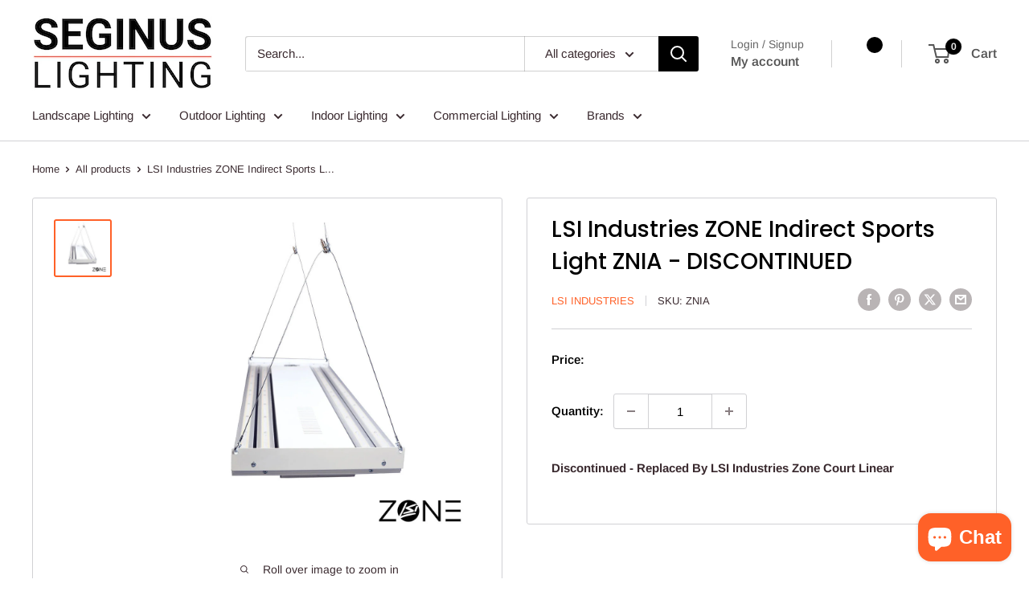

--- FILE ---
content_type: text/html; charset=utf-8
request_url: https://www.seginuslighting.com/products/lsi-industries-zone-indirect-sports-light-znia
body_size: 84499
content:
<!doctype html>

<html class="no-js" lang="en">
  <head>
    <meta charset="utf-8">
    <meta
      name="viewport"
      content="width=device-width, initial-scale=1.0, height=device-height, minimum-scale=1.0, maximum-scale=1.0"
    >
    <meta name="theme-color" content="#ff6128">
    
<!-- Google Tag Manager -->
<script>(function(w,d,s,l,i){w[l]=w[l]||[];w[l].push({'gtm.start':
new Date().getTime(),event:'gtm.js'});var f=d.getElementsByTagName(s)[0],
j=d.createElement(s),dl=l!='dataLayer'?'&l='+l:'';j.async=true;j.src=
'https://www.googletagmanager.com/gtm.js?id='+i+dl;f.parentNode.insertBefore(j,f);
})(window,document,'script','dataLayer','GTM-PJMFQP6');</script>
<!-- End Google Tag Manager -->
    
    <title>
      LSI Industries ZONE Indirect Sports Light ZNIA - DISCONTINUED
    </title><meta name="description" content="LSI Industries ZONE Indirect Sports Light ZNIA">
    
<link rel="canonical" href="https://www.seginuslighting.com/products/lsi-industries-zone-indirect-sports-light-znia">
    
    

    
<link rel="shortcut icon" href="//www.seginuslighting.com/cdn/shop/files/android-chrome-192x192-nobg_96x96.png?v=1657543393" type="image/png"><link rel="preload" as="style" href="//www.seginuslighting.com/cdn/shop/t/45/assets/theme.css?v=45012415687482267131753560229">
    <link rel="preload" as="script" href="//www.seginuslighting.com/cdn/shop/t/45/assets/theme.js?v=156343939587333818911743674677">
    <link rel="preconnect" href="https://cdn.shopify.com">
    <link rel="preconnect" href="https://fonts.shopifycdn.com">
    <link rel="dns-prefetch" href="https://productreviews.shopifycdn.com">
    <link rel="dns-prefetch" href="https://ajax.googleapis.com">
    <link rel="dns-prefetch" href="https://maps.googleapis.com">
    <link rel="dns-prefetch" href="https://maps.gstatic.com">

    <meta property="og:type" content="product">
  <meta property="og:title" content="LSI Industries ZONE Indirect Sports Light ZNIA - DISCONTINUED"><meta property="og:image" content="http://www.seginuslighting.com/cdn/shop/products/lsi-industries-zone-indirect-sports-light-znia.jpg?v=1660907813">
    <meta property="og:image:secure_url" content="https://www.seginuslighting.com/cdn/shop/products/lsi-industries-zone-indirect-sports-light-znia.jpg?v=1660907813">
    <meta property="og:image:width" content="1000">
    <meta property="og:image:height" content="1000"><meta property="product:price:amount" content="0.00">
  <meta property="product:price:currency" content="USD"><meta property="og:description" content="LSI Industries ZONE Indirect Sports Light ZNIA"><meta property="og:url" content="https://www.seginuslighting.com/products/lsi-industries-zone-indirect-sports-light-znia">
<meta property="og:site_name" content="Seginus Lighting"><meta name="twitter:card" content="summary"><meta name="twitter:title" content="LSI Industries ZONE Indirect Sports Light ZNIA - DISCONTINUED">
  <meta name="twitter:description" content="Discontinued - Replaced By LSI Industries Zone Court LinearLSI Industries ZONE Indirect Sports Light ZNIAThe ZONE™ Indirect Indoor Sports Light is a high output lighting solution for your sports facility needs. It is ideally suited to provide pleasant, non-glare lighting for any space that has high ceilings and open spaces, such as indoor tennis courts, field houses, or athletic training complexes.With solutions up to 75,000 lumens, the ZONE Indirect Sports Light is an excellent energy efficient solution for retrofit and new construction in place of high wattage HID fixtures.Features &amp;amp; Specifications
Available in 55,000 or 75,000 lumen package
DLC Premium fixture specifically designed to provide non-glare indirect lighting
3 mounting options for easy installation
4 foot long fixture
Max Lumens75,000Min Lumens55,000SensorsALSCColor Temperatures
4000
5000
Product FilesClick for Zone Indirect Spec SheetClick for Zone Indirect Installation Guide">
  <meta name="twitter:image" content="https://www.seginuslighting.com/cdn/shop/products/lsi-industries-zone-indirect-sports-light-znia_600x600_crop_center.jpg?v=1660907813">
    <link rel="preload" href="//www.seginuslighting.com/cdn/fonts/poppins/poppins_n5.ad5b4b72b59a00358afc706450c864c3c8323842.woff2" as="font" type="font/woff2" crossorigin><link rel="preload" href="//www.seginuslighting.com/cdn/fonts/arimo/arimo_n4.a7efb558ca22d2002248bbe6f302a98edee38e35.woff2" as="font" type="font/woff2" crossorigin><style>
  @font-face {
  font-family: Poppins;
  font-weight: 500;
  font-style: normal;
  font-display: swap;
  src: url("//www.seginuslighting.com/cdn/fonts/poppins/poppins_n5.ad5b4b72b59a00358afc706450c864c3c8323842.woff2") format("woff2"),
       url("//www.seginuslighting.com/cdn/fonts/poppins/poppins_n5.33757fdf985af2d24b32fcd84c9a09224d4b2c39.woff") format("woff");
}

  @font-face {
  font-family: Arimo;
  font-weight: 400;
  font-style: normal;
  font-display: swap;
  src: url("//www.seginuslighting.com/cdn/fonts/arimo/arimo_n4.a7efb558ca22d2002248bbe6f302a98edee38e35.woff2") format("woff2"),
       url("//www.seginuslighting.com/cdn/fonts/arimo/arimo_n4.0da809f7d1d5ede2a73be7094ac00741efdb6387.woff") format("woff");
}

@font-face {
  font-family: Arimo;
  font-weight: 600;
  font-style: normal;
  font-display: swap;
  src: url("//www.seginuslighting.com/cdn/fonts/arimo/arimo_n6.9c18b0befd86597f319b7d7f925727d04c262b32.woff2") format("woff2"),
       url("//www.seginuslighting.com/cdn/fonts/arimo/arimo_n6.422bf6679b81a8bfb1b25d19299a53688390c2b9.woff") format("woff");
}

@font-face {
  font-family: Poppins;
  font-weight: 500;
  font-style: italic;
  font-display: swap;
  src: url("//www.seginuslighting.com/cdn/fonts/poppins/poppins_i5.6acfce842c096080e34792078ef3cb7c3aad24d4.woff2") format("woff2"),
       url("//www.seginuslighting.com/cdn/fonts/poppins/poppins_i5.a49113e4fe0ad7fd7716bd237f1602cbec299b3c.woff") format("woff");
}


  @font-face {
  font-family: Arimo;
  font-weight: 700;
  font-style: normal;
  font-display: swap;
  src: url("//www.seginuslighting.com/cdn/fonts/arimo/arimo_n7.1d2d0638e6a1228d86beb0e10006e3280ccb2d04.woff2") format("woff2"),
       url("//www.seginuslighting.com/cdn/fonts/arimo/arimo_n7.f4b9139e8eac4a17b38b8707044c20f54c3be479.woff") format("woff");
}

  @font-face {
  font-family: Arimo;
  font-weight: 400;
  font-style: italic;
  font-display: swap;
  src: url("//www.seginuslighting.com/cdn/fonts/arimo/arimo_i4.438ddb21a1b98c7230698d70dc1a21df235701b2.woff2") format("woff2"),
       url("//www.seginuslighting.com/cdn/fonts/arimo/arimo_i4.0e1908a0dc1ec32fabb5a03a0c9ee2083f82e3d7.woff") format("woff");
}

  @font-face {
  font-family: Arimo;
  font-weight: 700;
  font-style: italic;
  font-display: swap;
  src: url("//www.seginuslighting.com/cdn/fonts/arimo/arimo_i7.b9f09537c29041ec8d51f8cdb7c9b8e4f1f82cb1.woff2") format("woff2"),
       url("//www.seginuslighting.com/cdn/fonts/arimo/arimo_i7.ec659fc855f754fd0b1bd052e606bba1058f73da.woff") format("woff");
}


  :root {
    --default-text-font-size : 15px;
    --base-text-font-size    : 15px;
    --heading-font-family    : Poppins, sans-serif;
    --heading-font-weight    : 500;
    --heading-font-style     : normal;
    --text-font-family       : Arimo, sans-serif;
    --text-font-weight       : 400;
    --text-font-style        : normal;
    --text-font-bolder-weight: 600;
    --text-link-decoration   : underline;

    --text-color               : #3a2a2f;
    --text-color-rgb           : 58, 42, 47;
    --heading-color            : #000000;
    --border-color             : #d1d1d4;
    --border-color-rgb         : 209, 209, 212;
    --form-border-color        : #c4c4c8;
    --accent-color             : #ff6128;
    --accent-color-rgb         : 255, 97, 40;
    --link-color               : #4285f4;
    --link-color-hover         : #0d5bdd;
    --background               : #ffffff;
    --secondary-background     : #ffffff;
    --secondary-background-rgb : 255, 255, 255;
    --accent-background        : rgba(255, 97, 40, 0.08);

    --input-background: #ffffff;

    --error-color       : #f71b1b;
    --error-background  : rgba(247, 27, 27, 0.07);
    --success-color     : #48b448;
    --success-background: rgba(72, 180, 72, 0.11);

    --primary-button-background      : #ff6128;
    --primary-button-background-rgb  : 255, 97, 40;
    --primary-button-text-color      : #ffffff;
    --secondary-button-background    : #000000;
    --secondary-button-background-rgb: 0, 0, 0;
    --secondary-button-text-color    : #ffffff;

    --header-background      : #ffffff;
    --header-text-color      : #555555;
    --header-light-text-color: #666666;
    --header-border-color    : rgba(102, 102, 102, 0.3);
    --header-accent-color    : #000000;

    --footer-background-color:    #444444;
    --footer-heading-text-color:  #ffffff;
    --footer-body-text-color:     #ffffff;
    --footer-body-text-color-rgb: 255, 255, 255;
    --footer-accent-color:        #ff6128;
    --footer-accent-color-rgb:    255, 97, 40;
    --footer-border:              none;
    
    --flickity-arrow-color: #9c9ca3;--product-on-sale-accent           : #ff6128;
    --product-on-sale-accent-rgb       : 255, 97, 40;
    --product-on-sale-color            : #ffffff;
    --product-in-stock-color           : #008a00;
    --product-low-stock-color          : #ee0000;
    --product-sold-out-color           : #d1d1d4;
    --product-custom-label-1-background: #ff6128;
    --product-custom-label-1-color     : #ffffff;
    --product-custom-label-2-background: #555555;
    --product-custom-label-2-color     : #ffffff;
    --product-review-star-color        : #ffb647;

    --mobile-container-gutter : 20px;
    --desktop-container-gutter: 40px;

    /* Shopify related variables */
    --payment-terms-background-color: #ffffff;
  }
</style>

<script>
  // IE11 does not have support for CSS variables, so we have to polyfill them
  if (!(((window || {}).CSS || {}).supports && window.CSS.supports('(--a: 0)'))) {
    const script = document.createElement('script');
    script.type = 'text/javascript';
    script.src = 'https://cdn.jsdelivr.net/npm/css-vars-ponyfill@2';
    script.onload = function() {
      cssVars({});
    };

    document.getElementsByTagName('head')[0].appendChild(script);
  }
</script>


    <script>window.performance && window.performance.mark && window.performance.mark('shopify.content_for_header.start');</script><meta id="shopify-digital-wallet" name="shopify-digital-wallet" content="/19161697/digital_wallets/dialog">
<meta name="shopify-checkout-api-token" content="d0e8b83fe691db17eade782adea8ec8e">
<meta id="in-context-paypal-metadata" data-shop-id="19161697" data-venmo-supported="false" data-environment="production" data-locale="en_US" data-paypal-v4="true" data-currency="USD">
<link rel="alternate" type="application/json+oembed" href="https://www.seginuslighting.com/products/lsi-industries-zone-indirect-sports-light-znia.oembed">
<script async="async" src="/checkouts/internal/preloads.js?locale=en-US"></script>
<link rel="preconnect" href="https://shop.app" crossorigin="anonymous">
<script async="async" src="https://shop.app/checkouts/internal/preloads.js?locale=en-US&shop_id=19161697" crossorigin="anonymous"></script>
<script id="apple-pay-shop-capabilities" type="application/json">{"shopId":19161697,"countryCode":"US","currencyCode":"USD","merchantCapabilities":["supports3DS"],"merchantId":"gid:\/\/shopify\/Shop\/19161697","merchantName":"Seginus Lighting","requiredBillingContactFields":["postalAddress","email","phone"],"requiredShippingContactFields":["postalAddress","email","phone"],"shippingType":"shipping","supportedNetworks":["visa","masterCard","amex","discover","elo","jcb"],"total":{"type":"pending","label":"Seginus Lighting","amount":"1.00"},"shopifyPaymentsEnabled":true,"supportsSubscriptions":true}</script>
<script id="shopify-features" type="application/json">{"accessToken":"d0e8b83fe691db17eade782adea8ec8e","betas":["rich-media-storefront-analytics"],"domain":"www.seginuslighting.com","predictiveSearch":true,"shopId":19161697,"locale":"en"}</script>
<script>var Shopify = Shopify || {};
Shopify.shop = "seginus-lighting.myshopify.com";
Shopify.locale = "en";
Shopify.currency = {"active":"USD","rate":"1.0"};
Shopify.country = "US";
Shopify.theme = {"name":"Version 6.0 of Warehouse to apply fixes","id":135401046214,"schema_name":"Warehouse","schema_version":"6.0.0","theme_store_id":871,"role":"main"};
Shopify.theme.handle = "null";
Shopify.theme.style = {"id":null,"handle":null};
Shopify.cdnHost = "www.seginuslighting.com/cdn";
Shopify.routes = Shopify.routes || {};
Shopify.routes.root = "/";</script>
<script type="module">!function(o){(o.Shopify=o.Shopify||{}).modules=!0}(window);</script>
<script>!function(o){function n(){var o=[];function n(){o.push(Array.prototype.slice.apply(arguments))}return n.q=o,n}var t=o.Shopify=o.Shopify||{};t.loadFeatures=n(),t.autoloadFeatures=n()}(window);</script>
<script>
  window.ShopifyPay = window.ShopifyPay || {};
  window.ShopifyPay.apiHost = "shop.app\/pay";
  window.ShopifyPay.redirectState = null;
</script>
<script id="shop-js-analytics" type="application/json">{"pageType":"product"}</script>
<script defer="defer" async type="module" src="//www.seginuslighting.com/cdn/shopifycloud/shop-js/modules/v2/client.init-shop-cart-sync_BT-GjEfc.en.esm.js"></script>
<script defer="defer" async type="module" src="//www.seginuslighting.com/cdn/shopifycloud/shop-js/modules/v2/chunk.common_D58fp_Oc.esm.js"></script>
<script defer="defer" async type="module" src="//www.seginuslighting.com/cdn/shopifycloud/shop-js/modules/v2/chunk.modal_xMitdFEc.esm.js"></script>
<script type="module">
  await import("//www.seginuslighting.com/cdn/shopifycloud/shop-js/modules/v2/client.init-shop-cart-sync_BT-GjEfc.en.esm.js");
await import("//www.seginuslighting.com/cdn/shopifycloud/shop-js/modules/v2/chunk.common_D58fp_Oc.esm.js");
await import("//www.seginuslighting.com/cdn/shopifycloud/shop-js/modules/v2/chunk.modal_xMitdFEc.esm.js");

  window.Shopify.SignInWithShop?.initShopCartSync?.({"fedCMEnabled":true,"windoidEnabled":true});

</script>
<script>
  window.Shopify = window.Shopify || {};
  if (!window.Shopify.featureAssets) window.Shopify.featureAssets = {};
  window.Shopify.featureAssets['shop-js'] = {"shop-cart-sync":["modules/v2/client.shop-cart-sync_DZOKe7Ll.en.esm.js","modules/v2/chunk.common_D58fp_Oc.esm.js","modules/v2/chunk.modal_xMitdFEc.esm.js"],"init-fed-cm":["modules/v2/client.init-fed-cm_B6oLuCjv.en.esm.js","modules/v2/chunk.common_D58fp_Oc.esm.js","modules/v2/chunk.modal_xMitdFEc.esm.js"],"shop-cash-offers":["modules/v2/client.shop-cash-offers_D2sdYoxE.en.esm.js","modules/v2/chunk.common_D58fp_Oc.esm.js","modules/v2/chunk.modal_xMitdFEc.esm.js"],"shop-login-button":["modules/v2/client.shop-login-button_QeVjl5Y3.en.esm.js","modules/v2/chunk.common_D58fp_Oc.esm.js","modules/v2/chunk.modal_xMitdFEc.esm.js"],"pay-button":["modules/v2/client.pay-button_DXTOsIq6.en.esm.js","modules/v2/chunk.common_D58fp_Oc.esm.js","modules/v2/chunk.modal_xMitdFEc.esm.js"],"shop-button":["modules/v2/client.shop-button_DQZHx9pm.en.esm.js","modules/v2/chunk.common_D58fp_Oc.esm.js","modules/v2/chunk.modal_xMitdFEc.esm.js"],"avatar":["modules/v2/client.avatar_BTnouDA3.en.esm.js"],"init-windoid":["modules/v2/client.init-windoid_CR1B-cfM.en.esm.js","modules/v2/chunk.common_D58fp_Oc.esm.js","modules/v2/chunk.modal_xMitdFEc.esm.js"],"init-shop-for-new-customer-accounts":["modules/v2/client.init-shop-for-new-customer-accounts_C_vY_xzh.en.esm.js","modules/v2/client.shop-login-button_QeVjl5Y3.en.esm.js","modules/v2/chunk.common_D58fp_Oc.esm.js","modules/v2/chunk.modal_xMitdFEc.esm.js"],"init-shop-email-lookup-coordinator":["modules/v2/client.init-shop-email-lookup-coordinator_BI7n9ZSv.en.esm.js","modules/v2/chunk.common_D58fp_Oc.esm.js","modules/v2/chunk.modal_xMitdFEc.esm.js"],"init-shop-cart-sync":["modules/v2/client.init-shop-cart-sync_BT-GjEfc.en.esm.js","modules/v2/chunk.common_D58fp_Oc.esm.js","modules/v2/chunk.modal_xMitdFEc.esm.js"],"shop-toast-manager":["modules/v2/client.shop-toast-manager_DiYdP3xc.en.esm.js","modules/v2/chunk.common_D58fp_Oc.esm.js","modules/v2/chunk.modal_xMitdFEc.esm.js"],"init-customer-accounts":["modules/v2/client.init-customer-accounts_D9ZNqS-Q.en.esm.js","modules/v2/client.shop-login-button_QeVjl5Y3.en.esm.js","modules/v2/chunk.common_D58fp_Oc.esm.js","modules/v2/chunk.modal_xMitdFEc.esm.js"],"init-customer-accounts-sign-up":["modules/v2/client.init-customer-accounts-sign-up_iGw4briv.en.esm.js","modules/v2/client.shop-login-button_QeVjl5Y3.en.esm.js","modules/v2/chunk.common_D58fp_Oc.esm.js","modules/v2/chunk.modal_xMitdFEc.esm.js"],"shop-follow-button":["modules/v2/client.shop-follow-button_CqMgW2wH.en.esm.js","modules/v2/chunk.common_D58fp_Oc.esm.js","modules/v2/chunk.modal_xMitdFEc.esm.js"],"checkout-modal":["modules/v2/client.checkout-modal_xHeaAweL.en.esm.js","modules/v2/chunk.common_D58fp_Oc.esm.js","modules/v2/chunk.modal_xMitdFEc.esm.js"],"shop-login":["modules/v2/client.shop-login_D91U-Q7h.en.esm.js","modules/v2/chunk.common_D58fp_Oc.esm.js","modules/v2/chunk.modal_xMitdFEc.esm.js"],"lead-capture":["modules/v2/client.lead-capture_BJmE1dJe.en.esm.js","modules/v2/chunk.common_D58fp_Oc.esm.js","modules/v2/chunk.modal_xMitdFEc.esm.js"],"payment-terms":["modules/v2/client.payment-terms_Ci9AEqFq.en.esm.js","modules/v2/chunk.common_D58fp_Oc.esm.js","modules/v2/chunk.modal_xMitdFEc.esm.js"]};
</script>
<script>(function() {
  var isLoaded = false;
  function asyncLoad() {
    if (isLoaded) return;
    isLoaded = true;
    var urls = ["https:\/\/cdn-scripts.signifyd.com\/shopify\/script-tag.js?shop=seginus-lighting.myshopify.com","\/\/searchserverapi1.com\/widgets\/shopify\/init.js?a=0o3i2B5Q9f\u0026shop=seginus-lighting.myshopify.com"];
    for (var i = 0; i < urls.length; i++) {
      var s = document.createElement('script');
      s.type = 'text/javascript';
      s.async = true;
      s.src = urls[i];
      var x = document.getElementsByTagName('script')[0];
      x.parentNode.insertBefore(s, x);
    }
  };
  if(window.attachEvent) {
    window.attachEvent('onload', asyncLoad);
  } else {
    window.addEventListener('load', asyncLoad, false);
  }
})();</script>
<script id="__st">var __st={"a":19161697,"offset":-25200,"reqid":"95e8789d-39f7-4312-a924-3914500b5d57-1769278746","pageurl":"www.seginuslighting.com\/products\/lsi-industries-zone-indirect-sports-light-znia","u":"a60ada02aa6e","p":"product","rtyp":"product","rid":7654210142406};</script>
<script>window.ShopifyPaypalV4VisibilityTracking = true;</script>
<script id="captcha-bootstrap">!function(){'use strict';const t='contact',e='account',n='new_comment',o=[[t,t],['blogs',n],['comments',n],[t,'customer']],c=[[e,'customer_login'],[e,'guest_login'],[e,'recover_customer_password'],[e,'create_customer']],r=t=>t.map((([t,e])=>`form[action*='/${t}']:not([data-nocaptcha='true']) input[name='form_type'][value='${e}']`)).join(','),a=t=>()=>t?[...document.querySelectorAll(t)].map((t=>t.form)):[];function s(){const t=[...o],e=r(t);return a(e)}const i='password',u='form_key',d=['recaptcha-v3-token','g-recaptcha-response','h-captcha-response',i],f=()=>{try{return window.sessionStorage}catch{return}},m='__shopify_v',_=t=>t.elements[u];function p(t,e,n=!1){try{const o=window.sessionStorage,c=JSON.parse(o.getItem(e)),{data:r}=function(t){const{data:e,action:n}=t;return t[m]||n?{data:e,action:n}:{data:t,action:n}}(c);for(const[e,n]of Object.entries(r))t.elements[e]&&(t.elements[e].value=n);n&&o.removeItem(e)}catch(o){console.error('form repopulation failed',{error:o})}}const l='form_type',E='cptcha';function T(t){t.dataset[E]=!0}const w=window,h=w.document,L='Shopify',v='ce_forms',y='captcha';let A=!1;((t,e)=>{const n=(g='f06e6c50-85a8-45c8-87d0-21a2b65856fe',I='https://cdn.shopify.com/shopifycloud/storefront-forms-hcaptcha/ce_storefront_forms_captcha_hcaptcha.v1.5.2.iife.js',D={infoText:'Protected by hCaptcha',privacyText:'Privacy',termsText:'Terms'},(t,e,n)=>{const o=w[L][v],c=o.bindForm;if(c)return c(t,g,e,D).then(n);var r;o.q.push([[t,g,e,D],n]),r=I,A||(h.body.append(Object.assign(h.createElement('script'),{id:'captcha-provider',async:!0,src:r})),A=!0)});var g,I,D;w[L]=w[L]||{},w[L][v]=w[L][v]||{},w[L][v].q=[],w[L][y]=w[L][y]||{},w[L][y].protect=function(t,e){n(t,void 0,e),T(t)},Object.freeze(w[L][y]),function(t,e,n,w,h,L){const[v,y,A,g]=function(t,e,n){const i=e?o:[],u=t?c:[],d=[...i,...u],f=r(d),m=r(i),_=r(d.filter((([t,e])=>n.includes(e))));return[a(f),a(m),a(_),s()]}(w,h,L),I=t=>{const e=t.target;return e instanceof HTMLFormElement?e:e&&e.form},D=t=>v().includes(t);t.addEventListener('submit',(t=>{const e=I(t);if(!e)return;const n=D(e)&&!e.dataset.hcaptchaBound&&!e.dataset.recaptchaBound,o=_(e),c=g().includes(e)&&(!o||!o.value);(n||c)&&t.preventDefault(),c&&!n&&(function(t){try{if(!f())return;!function(t){const e=f();if(!e)return;const n=_(t);if(!n)return;const o=n.value;o&&e.removeItem(o)}(t);const e=Array.from(Array(32),(()=>Math.random().toString(36)[2])).join('');!function(t,e){_(t)||t.append(Object.assign(document.createElement('input'),{type:'hidden',name:u})),t.elements[u].value=e}(t,e),function(t,e){const n=f();if(!n)return;const o=[...t.querySelectorAll(`input[type='${i}']`)].map((({name:t})=>t)),c=[...d,...o],r={};for(const[a,s]of new FormData(t).entries())c.includes(a)||(r[a]=s);n.setItem(e,JSON.stringify({[m]:1,action:t.action,data:r}))}(t,e)}catch(e){console.error('failed to persist form',e)}}(e),e.submit())}));const S=(t,e)=>{t&&!t.dataset[E]&&(n(t,e.some((e=>e===t))),T(t))};for(const o of['focusin','change'])t.addEventListener(o,(t=>{const e=I(t);D(e)&&S(e,y())}));const B=e.get('form_key'),M=e.get(l),P=B&&M;t.addEventListener('DOMContentLoaded',(()=>{const t=y();if(P)for(const e of t)e.elements[l].value===M&&p(e,B);[...new Set([...A(),...v().filter((t=>'true'===t.dataset.shopifyCaptcha))])].forEach((e=>S(e,t)))}))}(h,new URLSearchParams(w.location.search),n,t,e,['guest_login'])})(!0,!0)}();</script>
<script integrity="sha256-4kQ18oKyAcykRKYeNunJcIwy7WH5gtpwJnB7kiuLZ1E=" data-source-attribution="shopify.loadfeatures" defer="defer" src="//www.seginuslighting.com/cdn/shopifycloud/storefront/assets/storefront/load_feature-a0a9edcb.js" crossorigin="anonymous"></script>
<script crossorigin="anonymous" defer="defer" src="//www.seginuslighting.com/cdn/shopifycloud/storefront/assets/shopify_pay/storefront-65b4c6d7.js?v=20250812"></script>
<script data-source-attribution="shopify.dynamic_checkout.dynamic.init">var Shopify=Shopify||{};Shopify.PaymentButton=Shopify.PaymentButton||{isStorefrontPortableWallets:!0,init:function(){window.Shopify.PaymentButton.init=function(){};var t=document.createElement("script");t.src="https://www.seginuslighting.com/cdn/shopifycloud/portable-wallets/latest/portable-wallets.en.js",t.type="module",document.head.appendChild(t)}};
</script>
<script data-source-attribution="shopify.dynamic_checkout.buyer_consent">
  function portableWalletsHideBuyerConsent(e){var t=document.getElementById("shopify-buyer-consent"),n=document.getElementById("shopify-subscription-policy-button");t&&n&&(t.classList.add("hidden"),t.setAttribute("aria-hidden","true"),n.removeEventListener("click",e))}function portableWalletsShowBuyerConsent(e){var t=document.getElementById("shopify-buyer-consent"),n=document.getElementById("shopify-subscription-policy-button");t&&n&&(t.classList.remove("hidden"),t.removeAttribute("aria-hidden"),n.addEventListener("click",e))}window.Shopify?.PaymentButton&&(window.Shopify.PaymentButton.hideBuyerConsent=portableWalletsHideBuyerConsent,window.Shopify.PaymentButton.showBuyerConsent=portableWalletsShowBuyerConsent);
</script>
<script>
  function portableWalletsCleanup(e){e&&e.src&&console.error("Failed to load portable wallets script "+e.src);var t=document.querySelectorAll("shopify-accelerated-checkout .shopify-payment-button__skeleton, shopify-accelerated-checkout-cart .wallet-cart-button__skeleton"),e=document.getElementById("shopify-buyer-consent");for(let e=0;e<t.length;e++)t[e].remove();e&&e.remove()}function portableWalletsNotLoadedAsModule(e){e instanceof ErrorEvent&&"string"==typeof e.message&&e.message.includes("import.meta")&&"string"==typeof e.filename&&e.filename.includes("portable-wallets")&&(window.removeEventListener("error",portableWalletsNotLoadedAsModule),window.Shopify.PaymentButton.failedToLoad=e,"loading"===document.readyState?document.addEventListener("DOMContentLoaded",window.Shopify.PaymentButton.init):window.Shopify.PaymentButton.init())}window.addEventListener("error",portableWalletsNotLoadedAsModule);
</script>

<script type="module" src="https://www.seginuslighting.com/cdn/shopifycloud/portable-wallets/latest/portable-wallets.en.js" onError="portableWalletsCleanup(this)" crossorigin="anonymous"></script>
<script nomodule>
  document.addEventListener("DOMContentLoaded", portableWalletsCleanup);
</script>

<script id='scb4127' type='text/javascript' async='' src='https://www.seginuslighting.com/cdn/shopifycloud/privacy-banner/storefront-banner.js'></script><link id="shopify-accelerated-checkout-styles" rel="stylesheet" media="screen" href="https://www.seginuslighting.com/cdn/shopifycloud/portable-wallets/latest/accelerated-checkout-backwards-compat.css" crossorigin="anonymous">
<style id="shopify-accelerated-checkout-cart">
        #shopify-buyer-consent {
  margin-top: 1em;
  display: inline-block;
  width: 100%;
}

#shopify-buyer-consent.hidden {
  display: none;
}

#shopify-subscription-policy-button {
  background: none;
  border: none;
  padding: 0;
  text-decoration: underline;
  font-size: inherit;
  cursor: pointer;
}

#shopify-subscription-policy-button::before {
  box-shadow: none;
}

      </style>

<script>window.performance && window.performance.mark && window.performance.mark('shopify.content_for_header.end');</script>

    <link rel="stylesheet" href="//www.seginuslighting.com/cdn/shop/t/45/assets/theme.css?v=45012415687482267131753560229">

    <script type="application/ld+json">{"@context":"http:\/\/schema.org\/","@id":"\/products\/lsi-industries-zone-indirect-sports-light-znia#product","@type":"Product","brand":{"@type":"Brand","name":"LSI Industries"},"category":"Stadium Lights","description":"Discontinued - Replaced By LSI Industries Zone Court LinearLSI Industries ZONE Indirect Sports Light ZNIAThe ZONE™ Indirect Indoor Sports Light is a high output lighting solution for your sports facility needs. It is ideally suited to provide pleasant, non-glare lighting for any space that has high ceilings and open spaces, such as indoor tennis courts, field houses, or athletic training complexes.With solutions up to 75,000 lumens, the ZONE Indirect Sports Light is an excellent energy efficient solution for retrofit and new construction in place of high wattage HID fixtures.Features \u0026amp; Specifications\nAvailable in 55,000 or 75,000 lumen package\nDLC Premium fixture specifically designed to provide non-glare indirect lighting\n3 mounting options for easy installation\n4 foot long fixture\nMax Lumens75,000Min Lumens55,000SensorsALSCColor Temperatures\n4000\n5000\nProduct FilesClick for Zone Indirect Spec SheetClick for Zone Indirect Installation Guide","image":"https:\/\/www.seginuslighting.com\/cdn\/shop\/products\/lsi-industries-zone-indirect-sports-light-znia.jpg?v=1660907813\u0026width=1920","name":"LSI Industries ZONE Indirect Sports Light ZNIA - DISCONTINUED","offers":{"@id":"\/products\/lsi-industries-zone-indirect-sports-light-znia?variant=42332572418246#offer","@type":"Offer","availability":"http:\/\/schema.org\/InStock","price":"0.00","priceCurrency":"USD","url":"https:\/\/www.seginuslighting.com\/products\/lsi-industries-zone-indirect-sports-light-znia?variant=42332572418246"},"sku":"ZNIA","url":"https:\/\/www.seginuslighting.com\/products\/lsi-industries-zone-indirect-sports-light-znia"}</script><script type="application/ld+json">
  {
    "@context": "https://schema.org",
    "@type": "BreadcrumbList",
    "itemListElement": [{
        "@type": "ListItem",
        "position": 1,
        "name": "Home",
        "item": "https://www.seginuslighting.com"
      },{
            "@type": "ListItem",
            "position": 2,
            "name": "LSI Industries ZONE Indirect Sports Light ZNIA - DISCONTINUED",
            "item": "https://www.seginuslighting.com/products/lsi-industries-zone-indirect-sports-light-znia"
          }]
  }
</script>

    <script>
      // This allows to expose several variables to the global scope, to be used in scripts
      window.theme = {
        pageType: "product",
        cartCount: 0,
        moneyFormat: "${{amount}}",
        moneyWithCurrencyFormat: "${{amount}} USD",
        currencyCodeEnabled: true,
        showDiscount: true,
        discountMode: "saving",
        cartType: "drawer"
      };

      window.routes = {
        rootUrl: "\/",
        rootUrlWithoutSlash: '',
        cartUrl: "\/cart",
        cartAddUrl: "\/cart\/add",
        cartChangeUrl: "\/cart\/change",
        searchUrl: "\/search",
        productRecommendationsUrl: "\/recommendations\/products"
      };

      window.languages = {
        productRegularPrice: "Regular price",
        productSalePrice: "Sale price",
        collectionOnSaleLabel: "Save {{savings}}",
        productFormUnavailable: "Unavailable",
        productFormAddToCart: "Add to cart",
        productFormPreOrder: "Pre-order",
        productFormSoldOut: "Sold out",
        productAdded: "Product has been added to your cart",
        productAddedShort: "Added!",
        shippingEstimatorNoResults: "No shipping could be found for your address.",
        shippingEstimatorOneResult: "There is one shipping rate for your address:",
        shippingEstimatorMultipleResults: "There are {{count}} shipping rates for your address:",
        shippingEstimatorErrors: "There are some errors:"
      };

      document.documentElement.className = document.documentElement.className.replace('no-js', 'js');
    </script><script src="//www.seginuslighting.com/cdn/shop/t/45/assets/theme.js?v=156343939587333818911743674677" defer></script>
    <script src="//www.seginuslighting.com/cdn/shop/t/45/assets/custom.js?v=102476495355921946141722603619" defer></script><script>
        (function () {
          window.onpageshow = function() {
            // We force re-freshing the cart content onpageshow, as most browsers will serve a cache copy when hitting the
            // back button, which cause staled data
            document.documentElement.dispatchEvent(new CustomEvent('cart:refresh', {
              bubbles: true,
              detail: {scrollToTop: false}
            }));
          };
        })();
      </script>
  <!-- BEGIN app block: shopify://apps/simprosys-google-shopping-feed/blocks/core_settings_block/1f0b859e-9fa6-4007-97e8-4513aff5ff3b --><!-- BEGIN: GSF App Core Tags & Scripts by Simprosys Google Shopping Feed -->









<!-- END: GSF App Core Tags & Scripts by Simprosys Google Shopping Feed -->
<!-- END app block --><!-- BEGIN app block: shopify://apps/o-request-a-quote/blocks/omgrfq_script/5f4ac0e6-8a57-4f3d-853e-0194eab86273 --><script
  id="omgrfq-script"
  type='text/javascript'
  data-type="custom">
    if ((typeof window.jQuery === 'undefined')) {<!-- BEGIN app snippet: omg-jquery -->
    (function(){"use strict";var C=document,D=window,st=C.documentElement,L=C.createElement.bind(C),ft=L("div"),q=L("table"),Mt=L("tbody"),ot=L("tr"),H=Array.isArray,S=Array.prototype,Dt=S.concat,U=S.filter,at=S.indexOf,ct=S.map,Bt=S.push,ht=S.slice,z=S.some,_t=S.splice,Pt=/^#(?:[\w-]|\\.|[^\x00-\xa0])*$/,Ht=/^\.(?:[\w-]|\\.|[^\x00-\xa0])*$/,$t=/<.+>/,jt=/^\w+$/;function J(t,n){var r=It(n);return!t||!r&&!A(n)&&!c(n)?[]:!r&&Ht.test(t)?n.getElementsByClassName(t.slice(1).replace(/\\/g,"")):!r&&jt.test(t)?n.getElementsByTagName(t):n.querySelectorAll(t)}var dt=function(){function t(n,r){if(n){if(Y(n))return n;var i=n;if(g(n)){var e=r||C;if(i=Pt.test(n)&&A(e)?e.getElementById(n.slice(1).replace(/\\/g,"")):$t.test(n)?yt(n):Y(e)?e.find(n):g(e)?o(e).find(n):J(n,e),!i)return}else if(O(n))return this.ready(n);(i.nodeType||i===D)&&(i=[i]),this.length=i.length;for(var s=0,f=this.length;s<f;s++)this[s]=i[s]}}return t.prototype.init=function(n,r){return new t(n,r)},t}(),u=dt.prototype,o=u.init;o.fn=o.prototype=u,u.length=0,u.splice=_t,typeof Symbol=="function"&&(u[Symbol.iterator]=S[Symbol.iterator]);function Y(t){return t instanceof dt}function B(t){return!!t&&t===t.window}function A(t){return!!t&&t.nodeType===9}function It(t){return!!t&&t.nodeType===11}function c(t){return!!t&&t.nodeType===1}function Ft(t){return!!t&&t.nodeType===3}function Wt(t){return typeof t=="boolean"}function O(t){return typeof t=="function"}function g(t){return typeof t=="string"}function v(t){return t===void 0}function P(t){return t===null}function lt(t){return!isNaN(parseFloat(t))&&isFinite(t)}function G(t){if(typeof t!="object"||t===null)return!1;var n=Object.getPrototypeOf(t);return n===null||n===Object.prototype}o.isWindow=B,o.isFunction=O,o.isArray=H,o.isNumeric=lt,o.isPlainObject=G;function d(t,n,r){if(r){for(var i=t.length;i--;)if(n.call(t[i],i,t[i])===!1)return t}else if(G(t))for(var e=Object.keys(t),i=0,s=e.length;i<s;i++){var f=e[i];if(n.call(t[f],f,t[f])===!1)return t}else for(var i=0,s=t.length;i<s;i++)if(n.call(t[i],i,t[i])===!1)return t;return t}o.each=d,u.each=function(t){return d(this,t)},u.empty=function(){return this.each(function(t,n){for(;n.firstChild;)n.removeChild(n.firstChild)})};var qt=/\S+/g;function j(t){return g(t)?t.match(qt)||[]:[]}u.toggleClass=function(t,n){var r=j(t),i=!v(n);return this.each(function(e,s){c(s)&&d(r,function(f,a){i?n?s.classList.add(a):s.classList.remove(a):s.classList.toggle(a)})})},u.addClass=function(t){return this.toggleClass(t,!0)},u.removeAttr=function(t){var n=j(t);return this.each(function(r,i){c(i)&&d(n,function(e,s){i.removeAttribute(s)})})};function Ut(t,n){if(t){if(g(t)){if(arguments.length<2){if(!this[0]||!c(this[0]))return;var r=this[0].getAttribute(t);return P(r)?void 0:r}return v(n)?this:P(n)?this.removeAttr(t):this.each(function(e,s){c(s)&&s.setAttribute(t,n)})}for(var i in t)this.attr(i,t[i]);return this}}u.attr=Ut,u.removeClass=function(t){return arguments.length?this.toggleClass(t,!1):this.attr("class","")},u.hasClass=function(t){return!!t&&z.call(this,function(n){return c(n)&&n.classList.contains(t)})},u.get=function(t){return v(t)?ht.call(this):(t=Number(t),this[t<0?t+this.length:t])},u.eq=function(t){return o(this.get(t))},u.first=function(){return this.eq(0)},u.last=function(){return this.eq(-1)};function zt(t){return v(t)?this.get().map(function(n){return c(n)||Ft(n)?n.textContent:""}).join(""):this.each(function(n,r){c(r)&&(r.textContent=t)})}u.text=zt;function T(t,n,r){if(c(t)){var i=D.getComputedStyle(t,null);return r?i.getPropertyValue(n)||void 0:i[n]||t.style[n]}}function E(t,n){return parseInt(T(t,n),10)||0}function gt(t,n){return E(t,"border".concat(n?"Left":"Top","Width"))+E(t,"padding".concat(n?"Left":"Top"))+E(t,"padding".concat(n?"Right":"Bottom"))+E(t,"border".concat(n?"Right":"Bottom","Width"))}var X={};function Jt(t){if(X[t])return X[t];var n=L(t);C.body.insertBefore(n,null);var r=T(n,"display");return C.body.removeChild(n),X[t]=r!=="none"?r:"block"}function vt(t){return T(t,"display")==="none"}function pt(t,n){var r=t&&(t.matches||t.webkitMatchesSelector||t.msMatchesSelector);return!!r&&!!n&&r.call(t,n)}function I(t){return g(t)?function(n,r){return pt(r,t)}:O(t)?t:Y(t)?function(n,r){return t.is(r)}:t?function(n,r){return r===t}:function(){return!1}}u.filter=function(t){var n=I(t);return o(U.call(this,function(r,i){return n.call(r,i,r)}))};function x(t,n){return n?t.filter(n):t}u.detach=function(t){return x(this,t).each(function(n,r){r.parentNode&&r.parentNode.removeChild(r)}),this};var Yt=/^\s*<(\w+)[^>]*>/,Gt=/^<(\w+)\s*\/?>(?:<\/\1>)?$/,mt={"*":ft,tr:Mt,td:ot,th:ot,thead:q,tbody:q,tfoot:q};function yt(t){if(!g(t))return[];if(Gt.test(t))return[L(RegExp.$1)];var n=Yt.test(t)&&RegExp.$1,r=mt[n]||mt["*"];return r.innerHTML=t,o(r.childNodes).detach().get()}o.parseHTML=yt,u.has=function(t){var n=g(t)?function(r,i){return J(t,i).length}:function(r,i){return i.contains(t)};return this.filter(n)},u.not=function(t){var n=I(t);return this.filter(function(r,i){return(!g(t)||c(i))&&!n.call(i,r,i)})};function R(t,n,r,i){for(var e=[],s=O(n),f=i&&I(i),a=0,y=t.length;a<y;a++)if(s){var h=n(t[a]);h.length&&Bt.apply(e,h)}else for(var p=t[a][n];p!=null&&!(i&&f(-1,p));)e.push(p),p=r?p[n]:null;return e}function bt(t){return t.multiple&&t.options?R(U.call(t.options,function(n){return n.selected&&!n.disabled&&!n.parentNode.disabled}),"value"):t.value||""}function Xt(t){return arguments.length?this.each(function(n,r){var i=r.multiple&&r.options;if(i||Ot.test(r.type)){var e=H(t)?ct.call(t,String):P(t)?[]:[String(t)];i?d(r.options,function(s,f){f.selected=e.indexOf(f.value)>=0},!0):r.checked=e.indexOf(r.value)>=0}else r.value=v(t)||P(t)?"":t}):this[0]&&bt(this[0])}u.val=Xt,u.is=function(t){var n=I(t);return z.call(this,function(r,i){return n.call(r,i,r)})},o.guid=1;function w(t){return t.length>1?U.call(t,function(n,r,i){return at.call(i,n)===r}):t}o.unique=w,u.add=function(t,n){return o(w(this.get().concat(o(t,n).get())))},u.children=function(t){return x(o(w(R(this,function(n){return n.children}))),t)},u.parent=function(t){return x(o(w(R(this,"parentNode"))),t)},u.index=function(t){var n=t?o(t)[0]:this[0],r=t?this:o(n).parent().children();return at.call(r,n)},u.closest=function(t){var n=this.filter(t);if(n.length)return n;var r=this.parent();return r.length?r.closest(t):n},u.siblings=function(t){return x(o(w(R(this,function(n){return o(n).parent().children().not(n)}))),t)},u.find=function(t){return o(w(R(this,function(n){return J(t,n)})))};var Kt=/^\s*<!(?:\[CDATA\[|--)|(?:\]\]|--)>\s*$/g,Qt=/^$|^module$|\/(java|ecma)script/i,Vt=["type","src","nonce","noModule"];function Zt(t,n){var r=o(t);r.filter("script").add(r.find("script")).each(function(i,e){if(Qt.test(e.type)&&st.contains(e)){var s=L("script");s.text=e.textContent.replace(Kt,""),d(Vt,function(f,a){e[a]&&(s[a]=e[a])}),n.head.insertBefore(s,null),n.head.removeChild(s)}})}function kt(t,n,r,i,e){i?t.insertBefore(n,r?t.firstChild:null):t.nodeName==="HTML"?t.parentNode.replaceChild(n,t):t.parentNode.insertBefore(n,r?t:t.nextSibling),e&&Zt(n,t.ownerDocument)}function N(t,n,r,i,e,s,f,a){return d(t,function(y,h){d(o(h),function(p,M){d(o(n),function(b,W){var rt=r?M:W,it=r?W:M,m=r?p:b;kt(rt,m?it.cloneNode(!0):it,i,e,!m)},a)},f)},s),n}u.after=function(){return N(arguments,this,!1,!1,!1,!0,!0)},u.append=function(){return N(arguments,this,!1,!1,!0)};function tn(t){if(!arguments.length)return this[0]&&this[0].innerHTML;if(v(t))return this;var n=/<script[\s>]/.test(t);return this.each(function(r,i){c(i)&&(n?o(i).empty().append(t):i.innerHTML=t)})}u.html=tn,u.appendTo=function(t){return N(arguments,this,!0,!1,!0)},u.wrapInner=function(t){return this.each(function(n,r){var i=o(r),e=i.contents();e.length?e.wrapAll(t):i.append(t)})},u.before=function(){return N(arguments,this,!1,!0)},u.wrapAll=function(t){for(var n=o(t),r=n[0];r.children.length;)r=r.firstElementChild;return this.first().before(n),this.appendTo(r)},u.wrap=function(t){return this.each(function(n,r){var i=o(t)[0];o(r).wrapAll(n?i.cloneNode(!0):i)})},u.insertAfter=function(t){return N(arguments,this,!0,!1,!1,!1,!1,!0)},u.insertBefore=function(t){return N(arguments,this,!0,!0)},u.prepend=function(){return N(arguments,this,!1,!0,!0,!0,!0)},u.prependTo=function(t){return N(arguments,this,!0,!0,!0,!1,!1,!0)},u.contents=function(){return o(w(R(this,function(t){return t.tagName==="IFRAME"?[t.contentDocument]:t.tagName==="TEMPLATE"?t.content.childNodes:t.childNodes})))},u.next=function(t,n,r){return x(o(w(R(this,"nextElementSibling",n,r))),t)},u.nextAll=function(t){return this.next(t,!0)},u.nextUntil=function(t,n){return this.next(n,!0,t)},u.parents=function(t,n){return x(o(w(R(this,"parentElement",!0,n))),t)},u.parentsUntil=function(t,n){return this.parents(n,t)},u.prev=function(t,n,r){return x(o(w(R(this,"previousElementSibling",n,r))),t)},u.prevAll=function(t){return this.prev(t,!0)},u.prevUntil=function(t,n){return this.prev(n,!0,t)},u.map=function(t){return o(Dt.apply([],ct.call(this,function(n,r){return t.call(n,r,n)})))},u.clone=function(){return this.map(function(t,n){return n.cloneNode(!0)})},u.offsetParent=function(){return this.map(function(t,n){for(var r=n.offsetParent;r&&T(r,"position")==="static";)r=r.offsetParent;return r||st})},u.slice=function(t,n){return o(ht.call(this,t,n))};var nn=/-([a-z])/g;function K(t){return t.replace(nn,function(n,r){return r.toUpperCase()})}u.ready=function(t){var n=function(){return setTimeout(t,0,o)};return C.readyState!=="loading"?n():C.addEventListener("DOMContentLoaded",n),this},u.unwrap=function(){return this.parent().each(function(t,n){if(n.tagName!=="BODY"){var r=o(n);r.replaceWith(r.children())}}),this},u.offset=function(){var t=this[0];if(t){var n=t.getBoundingClientRect();return{top:n.top+D.pageYOffset,left:n.left+D.pageXOffset}}},u.position=function(){var t=this[0];if(t){var n=T(t,"position")==="fixed",r=n?t.getBoundingClientRect():this.offset();if(!n){for(var i=t.ownerDocument,e=t.offsetParent||i.documentElement;(e===i.body||e===i.documentElement)&&T(e,"position")==="static";)e=e.parentNode;if(e!==t&&c(e)){var s=o(e).offset();r.top-=s.top+E(e,"borderTopWidth"),r.left-=s.left+E(e,"borderLeftWidth")}}return{top:r.top-E(t,"marginTop"),left:r.left-E(t,"marginLeft")}}};var Et={class:"className",contenteditable:"contentEditable",for:"htmlFor",readonly:"readOnly",maxlength:"maxLength",tabindex:"tabIndex",colspan:"colSpan",rowspan:"rowSpan",usemap:"useMap"};u.prop=function(t,n){if(t){if(g(t))return t=Et[t]||t,arguments.length<2?this[0]&&this[0][t]:this.each(function(i,e){e[t]=n});for(var r in t)this.prop(r,t[r]);return this}},u.removeProp=function(t){return this.each(function(n,r){delete r[Et[t]||t]})};var rn=/^--/;function Q(t){return rn.test(t)}var V={},en=ft.style,un=["webkit","moz","ms"];function sn(t,n){if(n===void 0&&(n=Q(t)),n)return t;if(!V[t]){var r=K(t),i="".concat(r[0].toUpperCase()).concat(r.slice(1)),e="".concat(r," ").concat(un.join("".concat(i," "))).concat(i).split(" ");d(e,function(s,f){if(f in en)return V[t]=f,!1})}return V[t]}var fn={animationIterationCount:!0,columnCount:!0,flexGrow:!0,flexShrink:!0,fontWeight:!0,gridArea:!0,gridColumn:!0,gridColumnEnd:!0,gridColumnStart:!0,gridRow:!0,gridRowEnd:!0,gridRowStart:!0,lineHeight:!0,opacity:!0,order:!0,orphans:!0,widows:!0,zIndex:!0};function wt(t,n,r){return r===void 0&&(r=Q(t)),!r&&!fn[t]&&lt(n)?"".concat(n,"px"):n}function on(t,n){if(g(t)){var r=Q(t);return t=sn(t,r),arguments.length<2?this[0]&&T(this[0],t,r):t?(n=wt(t,n,r),this.each(function(e,s){c(s)&&(r?s.style.setProperty(t,n):s.style[t]=n)})):this}for(var i in t)this.css(i,t[i]);return this}u.css=on;function Ct(t,n){try{return t(n)}catch{return n}}var an=/^\s+|\s+$/;function St(t,n){var r=t.dataset[n]||t.dataset[K(n)];return an.test(r)?r:Ct(JSON.parse,r)}function cn(t,n,r){r=Ct(JSON.stringify,r),t.dataset[K(n)]=r}function hn(t,n){if(!t){if(!this[0])return;var r={};for(var i in this[0].dataset)r[i]=St(this[0],i);return r}if(g(t))return arguments.length<2?this[0]&&St(this[0],t):v(n)?this:this.each(function(e,s){cn(s,t,n)});for(var i in t)this.data(i,t[i]);return this}u.data=hn;function Tt(t,n){var r=t.documentElement;return Math.max(t.body["scroll".concat(n)],r["scroll".concat(n)],t.body["offset".concat(n)],r["offset".concat(n)],r["client".concat(n)])}d([!0,!1],function(t,n){d(["Width","Height"],function(r,i){var e="".concat(n?"outer":"inner").concat(i);u[e]=function(s){if(this[0])return B(this[0])?n?this[0]["inner".concat(i)]:this[0].document.documentElement["client".concat(i)]:A(this[0])?Tt(this[0],i):this[0]["".concat(n?"offset":"client").concat(i)]+(s&&n?E(this[0],"margin".concat(r?"Top":"Left"))+E(this[0],"margin".concat(r?"Bottom":"Right")):0)}})}),d(["Width","Height"],function(t,n){var r=n.toLowerCase();u[r]=function(i){if(!this[0])return v(i)?void 0:this;if(!arguments.length)return B(this[0])?this[0].document.documentElement["client".concat(n)]:A(this[0])?Tt(this[0],n):this[0].getBoundingClientRect()[r]-gt(this[0],!t);var e=parseInt(i,10);return this.each(function(s,f){if(c(f)){var a=T(f,"boxSizing");f.style[r]=wt(r,e+(a==="border-box"?gt(f,!t):0))}})}});var Rt="___cd";u.toggle=function(t){return this.each(function(n,r){if(c(r)){var i=vt(r),e=v(t)?i:t;e?(r.style.display=r[Rt]||"",vt(r)&&(r.style.display=Jt(r.tagName))):i||(r[Rt]=T(r,"display"),r.style.display="none")}})},u.hide=function(){return this.toggle(!1)},u.show=function(){return this.toggle(!0)};var xt="___ce",Z=".",k={focus:"focusin",blur:"focusout"},Nt={mouseenter:"mouseover",mouseleave:"mouseout"},dn=/^(mouse|pointer|contextmenu|drag|drop|click|dblclick)/i;function tt(t){return Nt[t]||k[t]||t}function nt(t){var n=t.split(Z);return[n[0],n.slice(1).sort()]}u.trigger=function(t,n){if(g(t)){var r=nt(t),i=r[0],e=r[1],s=tt(i);if(!s)return this;var f=dn.test(s)?"MouseEvents":"HTMLEvents";t=C.createEvent(f),t.initEvent(s,!0,!0),t.namespace=e.join(Z),t.___ot=i}t.___td=n;var a=t.___ot in k;return this.each(function(y,h){a&&O(h[t.___ot])&&(h["___i".concat(t.type)]=!0,h[t.___ot](),h["___i".concat(t.type)]=!1),h.dispatchEvent(t)})};function Lt(t){return t[xt]=t[xt]||{}}function ln(t,n,r,i,e){var s=Lt(t);s[n]=s[n]||[],s[n].push([r,i,e]),t.addEventListener(n,e)}function At(t,n){return!n||!z.call(n,function(r){return t.indexOf(r)<0})}function F(t,n,r,i,e){var s=Lt(t);if(n)s[n]&&(s[n]=s[n].filter(function(f){var a=f[0],y=f[1],h=f[2];if(e&&h.guid!==e.guid||!At(a,r)||i&&i!==y)return!0;t.removeEventListener(n,h)}));else for(n in s)F(t,n,r,i,e)}u.off=function(t,n,r){var i=this;if(v(t))this.each(function(s,f){!c(f)&&!A(f)&&!B(f)||F(f)});else if(g(t))O(n)&&(r=n,n=""),d(j(t),function(s,f){var a=nt(f),y=a[0],h=a[1],p=tt(y);i.each(function(M,b){!c(b)&&!A(b)&&!B(b)||F(b,p,h,n,r)})});else for(var e in t)this.off(e,t[e]);return this},u.remove=function(t){return x(this,t).detach().off(),this},u.replaceWith=function(t){return this.before(t).remove()},u.replaceAll=function(t){return o(t).replaceWith(this),this};function gn(t,n,r,i,e){var s=this;if(!g(t)){for(var f in t)this.on(f,n,r,t[f],e);return this}return g(n)||(v(n)||P(n)?n="":v(r)?(r=n,n=""):(i=r,r=n,n="")),O(i)||(i=r,r=void 0),i?(d(j(t),function(a,y){var h=nt(y),p=h[0],M=h[1],b=tt(p),W=p in Nt,rt=p in k;b&&s.each(function(it,m){if(!(!c(m)&&!A(m)&&!B(m))){var et=function(l){if(l.target["___i".concat(l.type)])return l.stopImmediatePropagation();if(!(l.namespace&&!At(M,l.namespace.split(Z)))&&!(!n&&(rt&&(l.target!==m||l.___ot===b)||W&&l.relatedTarget&&m.contains(l.relatedTarget)))){var ut=m;if(n){for(var _=l.target;!pt(_,n);)if(_===m||(_=_.parentNode,!_))return;ut=_}Object.defineProperty(l,"currentTarget",{configurable:!0,get:function(){return ut}}),Object.defineProperty(l,"delegateTarget",{configurable:!0,get:function(){return m}}),Object.defineProperty(l,"data",{configurable:!0,get:function(){return r}});var bn=i.call(ut,l,l.___td);e&&F(m,b,M,n,et),bn===!1&&(l.preventDefault(),l.stopPropagation())}};et.guid=i.guid=i.guid||o.guid++,ln(m,b,M,n,et)}})}),this):this}u.on=gn;function vn(t,n,r,i){return this.on(t,n,r,i,!0)}u.one=vn;var pn=/\r?\n/g;function mn(t,n){return"&".concat(encodeURIComponent(t),"=").concat(encodeURIComponent(n.replace(pn,`\r
    `)))}var yn=/file|reset|submit|button|image/i,Ot=/radio|checkbox/i;u.serialize=function(){var t="";return this.each(function(n,r){d(r.elements||[r],function(i,e){if(!(e.disabled||!e.name||e.tagName==="FIELDSET"||yn.test(e.type)||Ot.test(e.type)&&!e.checked)){var s=bt(e);if(!v(s)){var f=H(s)?s:[s];d(f,function(a,y){t+=mn(e.name,y)})}}})}),t.slice(1)},typeof exports<"u"?module.exports=o:D.cash=o})();
<!-- END app snippet -->// app
        window.OMGJquery = window.cash
    } else {
        window.OMGJquery = window.jQuery
    }

    var OMGRFQConfigs = {};
    var omgrfq_productCollection = [];
    var OMGRFQ_localization = {
        language: {
            iso_code: "en",
            name: "English",
        }
    };
    window.OMGIsUsingMigrate = true;
    var countAppendPrice = 0
    let OMGRFQB2bSettings = {}<!-- BEGIN app snippet: omgrfq_classDefinePosition -->
function getElementsCollectionsPage() {
    const selectors = [
        ".grid__item--collection-template",
        ".grid--uniform .grid__item > .grid-product__content",
        ".card-list .card-list__column .card",
        ".grid-uniform .grid__item",
        ".grid-uniform .grid-item",
        ".collage-grid__row .grid-product",
        ".product-card .product-card__content",
        ".card-wrapper .card > .card__content",
        ".card-wrapper > .card-information",
        ".product__grid-item .product-wrap",
        ".productgrid--items .productgrid--item",
        ".product-block > .product-block__inner",
        ".list-item.product-list-item",
        ".product-block .block-inner",
        ".product-list--collection .product-item",
        "#main-collection-product-grid [class^='#column']",
        ".collection-grid .grid-product",
        '.grid--uniform .grid__item',
        '.main-content .grid .grid__item.four-fifths',
        '.ecom-collection__product-item',
        '.modal-content > .product--outer',
    ]

    return selectors.join(',')
}

function OMGQuotesPriceClass() {
    const selectors = [
        'product-price .price',
        'product-price',
        '#productPrice-product-template',
        '.modal_price',
        '.product-form--price-wrapper',
        '.product-single__price',
        '.product_single_price',
        '.product-single__price-product-template',
        '.product-pricing',
        '.product__price-container',
        '.product--price',
        '.product-price',
        '.product-prices',
        '.product__price',
        '.price-box',
        '.price-container',
        '.price-list',
        '.product-detail .price-area',
        '.price_outer',
        '#product-price',
        '.price_range',
        '.detail-price',
        '.product-single__form-price',
        '.data-price-wrapper',
        ".priceProduct",
        "#ProductPrice",
        ".product-single__meta-list",
        ".product-single__prices",
        ".ProductMeta__PriceList",
        ".tt-price",
        '.single_product__price',
        '.pricearea',
        '.product-item-caption-price',
        '.product--price-wrapper',
        '.product-card__price',
        '.product-card__availability',
        '.productitem--price',
        '.boost-pfs-filter-product-item-price',
        '.price_wrapper',
        '.product-list-item-price',
        '.grid-product__price',
        '.product_price',
        '.grid-product__price-wrap',
        '.product-item__price',
        '.price-product',
        '.product-price__price',
        '.product-item__price-wrapper',
        '.product__prices',
        '.product-item--price',
        '.grid-link__meta',
        '.list-meta',
        '.ProductItem .ProductItem__PriceList',
        '.product-item__price-list',
        '.product-thumb-caption-price',
        '.product-card__price-wrapper',
        '.card__price',
        '.card__availability',
        "#main-collection-product-grid [class^='#product-card-price']",
        '.grid__item span[itemprop="price"]',
        '.f\\:product-single__block-product-price',
        '.ecom-product-single__price',
        '.ecom-collection__product-prices',
        '.productitem--price',
        '.modal_price',
        '.variant-item__quantity .quantity.cart-quantity',
        '.variant-item__price .price',
        '.variant-item__totals .price',
        '.totals__product-total',
        '.product-form-installment',
        '.product-pricing',
        '.t4s-product-price',
        '.prices',
        '.price',
    ];

    return selectors.join(",");
}

function OMGQuotesTitleClass() {
    const selectors = [
        '.product-single__title',
        '.product-title',
        '.product-single h2',
        '.product-name',
        '.product__heading',
        '.product-header',
        '.detail-info h1',
        '#product-description h1',
        '.product__title',
        '.product-meta__title',
        '#productInfo-product h1',
        '.product-detail .title',
        '.section_title',
        '.product-info-inner h1.page-heading',
        '.product_title',
        '.product_name',
        '.ProductMeta__Title',
        '.tt-title',
        '.single_product__title',
        '.product-item-caption-title',
        '.section__title',
        '.f\\:product-single__block-product-title',
        '.ecom-product__heading',
        '.product-item__title',
        '.product-details_title',
        '.item-title',
        '.view-product-title+div h1',
        '.product-information h1',
        '.shopify-product-form',
    ];

    return selectors.join(',');
}

function OMGQuotesDescriptionClass() {
    const selectors = [
        'rte-formatter',
        '.product-single__description',
        '.short-description',
        '.product-description',
        '.description',
        '.short-des',
        '.product-details__description',
        '.product-desc',
        '#product-description .rte',
        '.product__description',
        '.product_description',
        '.product-block-list__item--description',
        '.tabs__product-page',
        '.pr_short_des',
        '.product-single__desc',
        '.product-tabs',
        '.site-box-content .rte',
        '.product-simple-tab',
        '.product_section .description',
        '.ProductMeta__Description',
        '.tt-collapse-block',
        '.product-single .detail-bottom',
        '.short-description-detail',
        '.dt-sc-tabs-container',
        '.product-thumbnail__price',
        '.collapsibles-wrapper',
        '.product-description-tabs',
        '.product-single__content-text',
        '.product-tabs',
        '.f\\:product-single__block-product-description',
        '.ecom-product-single__description',
        '.product__description-container',
        '.product-details .accordion',
        '#main-product details',
    ];

    return selectors.join(',');
}

function OMGQuotesCollectionCartClass() {
    const selectors = [
        '.btn.product-btn',
        '.product-item .action form',
        '.btn.add-to-cart-btn',
        '.boost-pfs-addtocart-wrapper',
        '.productitem--action',
        '.btn-cart',
        '.product-form .product-add',
        '.button--add-to-cart',
        '.product-item__action-button',
        '.blog-read-more',
        '.tt-btn-addtocart',
        '.pr_atc_',
        '.product-add-cart',
        '.productgrid--items .productgrid--item button.productitem--action-atc',
        '.add_to_cart_button',
        '.product-item__action-list',
        '.quick-add__submit',
        '.ecom-product-single__add-to-cart',
        '.ecom-collection__product-simple-add-to-cart',
        '.product-form--atc-button',
        '.quick-add__button',
        'button.product-form__submit',
    ];

    return selectors.join(',');
}
<!-- END app snippet -->

    
    
    
    OMGRFQConfigs = {"store":"seginus-lighting.myshopify.com","app_url":"https:\/\/apps.quotesnap.net","app_url_old":"","settings":{"general_settings":{"email_vat":0,"added_code":1,"calendar_lang":"en","redirect_link":"","vat_form_text":"Vat","calendar_theme":"material_blue","customize_data":{"isDefault":false,"button_view_history_quotes":{"color":"rgba(255, 255, 255, 1)","bg_color":"rgba(32, 34, 35, 1)","font_size":"Default","text_bold":0,"text_align":"center","text_italic":0,"text_underline":0,"stroke_enable":0,"stroke_size":"Default","stroke_color":"rgba(255, 201, 107, 1)","shadow_enable":0,"hover_enable":0,"hover_font_size":"Default","hover_font_color":"rgba(255, 255, 255, 1)","hover_border_radius":"Default","hover_bg_color":"rgba(255, 206, 122, 1)","hover_stroke_size":"Default","hover_stroke_color":"rgba(255, 206, 122, 1)","border_radius":"Default"},"button_view_quotes":{"color":"rgba(255, 255, 255, 1)","bg_color":"rgba(32, 34, 35, 1)","font_size":"Default","text_bold":0,"text_align":"center","text_italic":0,"text_underline":0,"stroke_enable":0,"stroke_size":"Default","stroke_color":"rgba(255, 201, 107, 1)","shadow_enable":0,"hover_enable":0,"hover_font_size":"Default","hover_font_color":"rgba(255, 255, 255, 1)","hover_border_radius":"Default","hover_bg_color":"rgba(255, 206, 122, 1)","hover_stroke_size":"Default","hover_stroke_color":"rgba(255, 206, 122, 1)","border_radius":"Default"},"button_add_quote":{"color":"rgba(32, 34, 35, 1)","bg_color":"rgba(255, 201, 107, 1)","font_size":"Default","text_bold":0,"text_align":"center","text_italic":0,"text_underline":0,"stroke_enable":"","stroke_size":"Default","stroke_color":"rgba(32, 34, 35, 1)","shadow_enable":0,"hover_enable":0,"hover_font_size":"Default","hover_font_color":"rgba(255, 255, 255, 1)","hover_border_radius":"Default","hover_bg_color":"rgba(255, 206, 122, 1)","hover_stroke_size":"Default","hover_stroke_color":"rgba(255, 206, 122, 1)","border_radius":"Default"}},"submit_all_cart":0,"user_confirm_email":0,"view_button_manual":0,"redirect_continue_btn":"","unsuccess_submit_mess":"Error when submitting a quote request!","add_quote_success_mess":"Add product to quote successfully!","user_confirm_email_text":"Your confirm quote has been sent into your email","request_quote_page_title_text":"Request A Quote","allow_out_stock":1,"custom_css":"\/*write your custom CSS here*\/\n.header__action-item.header__action-item--cart {\n    display: flex;\n}\n\n.icon-quote-cart.omgrfq_view_quote_btn {\n    border: none;\n}\n.icon-quote-cart img, .icon-quote-cart svg {\n    max-width: 48px !important;\n}\n.button-view-quotes {\n    display: contents;\n}\n.icon-quote-cart .number-quote {\n    width: 16px !important;\n    height: 16px !important;\n    line-height: 16px !important;\n    font-size: 10px !important;\n    background-color: #000 !important;\n}\n.omgrfq-select-country {\n  display: none !important; \n}\n.omgrfq-form .form-group.form-group-50 {\n    flex: none !important;\n}\n.omgrfq-form .form-group.form-group-50:nth-child(2) {\n    order: 1 !important;\n}\n.product-list .product-item .price {\n    display: none;\n}\n\n#webpack-dev-server-client-overlay {\n    display: none;\n}\n\n.swym-wishlist-button-bar, #omgrfq-quote-list-form > div.omgrfq-content-scroll.omgrfq-content-step-submit.omgrfq-submit-table > div.omgrfq-form-wrapper > div > div:nth-child(3) > div.omg-form-collapse-header {\n    display: none !important;\n}","allow_collection_button":0,"position_button":"auto","custom_element_position":"","show_on_product":1,"hide_price":0,"hide_add_cart":0,"hide_price_collection":0,"hide_add_cart_collection":0,"form_data":[{"id":604535,"req":1,"input":"radio","label":"Radio","width":50,"choices":[{"sel":0,"label":"Option 1"},{"sel":0,"label":"Option 2"}],"defaultValue":""},{"id":857101,"max":20,"min":0,"req":1,"send":1,"type":"textarea","input":"text","label":"Quote Details","width":100,"conditions":[[{"formId":154209,"formItem":{"id":154209,"req":0,"input":"file","label":"Upload files","multi":1,"width":50,"placeholder":"Upload files"},"formType":"file","operator":"empty","conditionValue":""}]],"placeholder":"To help us respond quickly and accurately, please provide a detailed list including item names, manufacturer catalog numbers, quantities, and any options (color, lamp type, etc.). You may also include the page URL for reference.","use_condition":0},{"id":154209,"req":0,"input":"file","label":"Upload files","multi":1,"width":50,"placeholder":"Upload files"},{"id":403683,"max":20,"min":0,"req":1,"type":"text","input":"text","label":"Project Name","width":50,"placeholder":"Enter your Project \/ Job name","defaultValue":""},{"id":873142,"max":20,"min":0,"req":0,"type":"text","input":"text","label":"Text","width":50,"placeholder":"Enter your value","defaultValue":""}],"product_addition_in_form":0,"ggsite_key":{"v2":"6LeVTIQrAAAAAGRkYj_DxOHwyASYqE8aqmgypsVq","v3":"6LfN5YcrAAAAAMr-Xu7aE8_AnaXMAyIruW51NPMK"},"type_recaptcha":1,"use_google_recaptcha":0,"sku_text":"SKU","product_text":"PRODUCT","price_text":"PRICE","option_text":"Option","message_text":"NOTES","quantity_text":"QUANTITY","total_form_text":"Subtotal","show_product_sku":1,"show_total_price":0,"total_price_text":"TOTAL PRICE","hide_option_table":0,"hide_remove_table":0,"offered_price_text":"WISHED PRICE","show_offered_price":0,"show_product_price":0,"hide_quantity_table":0,"message_placeholder":"Enter your notes","properties_form_text":"Properties","show_product_message":0,"show_properties_form":1,"show_total_price_products":0,"popup_shopping_mess":"Add Quote Items","popup_header_list_quote":"Quote Information","submitting_quote_mess":"Submit Request","submitting_position":"right","empty_quote_mess":"Your quote is currently empty!","popup_header_empty_quote":"Empty List","empty_quote_image":1,"continue_shopping_empty_label":"Continue Shopping","illustration_image_empty":"","tracking_source":0,"viewed_products":0,"show_app_in_page":0,"auto_create_draft":0,"customer_data_sync":0,"choosen_page":0,"submit_quote_button":"Request Submitted","success_submit_mess":"Thank you for submitting a quote request!","popup_header_submited_quote":"Request Submitted","continue_shopping_submit_label":"Continue Shopping","request_submit_image":1,"illustration_image_submited":"","type_request_submit":"full-size","toast_message_request_submit":"Request Submitted","enable_customer_type_selector":0,"type_quote_form":"popup","submit_form_add_one":0,"submit_form_add_one_text":"Only add 1 product to your submit quote form","toast_message_success":"Your quote is successfully added","toast_display_duration":3,"view_form_submit":{"b2b_show_billing":1,"b2b_show_company":1,"b2b_show_shipping":1,"dtc_show_shipping":1,"b2b_show_payment_term":1},"fields_setting":{"contact_info":{"last_name":{"enabled":true,"required":true},"first_name":{"enabled":true,"required":true},"phone_number":{"enabled":true,"required":true}},"shipping_address":{"city":{"enabled":true,"required":true},"state":{"enabled":true,"required":true},"address":{"enabled":true,"required":true},"company":{"enabled":true,"required":false},"country":{"enabled":true,"required":true},"last_name":{"enabled":true,"required":false},"first_name":{"enabled":true,"required":false},"postal_code":{"enabled":true,"required":true},"phone_number":{"enabled":true,"required":false}}},"use_multiple_language":false,"appearance":{"font_size":14,"text_color":"rgba(0, 0, 0, 1)","footer_bg_color":"rgba(255, 255, 255, 1)","header_bg_color":"rgba(255, 255, 255, 1)","primary_bg_color":"rgba(255, 255, 255, 1)","secondary_bg_color":"rgba(245, 245, 245, 1)","submit_button_color":"rgba(255, 255, 255, 1)","continue_button_color":"rgba(0, 0, 0, 1)","section_title_bg_color":"rgba(249, 250, 251, 1)","submit_button_bg_color":"rgba(0, 0, 0, 1)","continue_button_bg_color":"rgba(255, 255, 255, 1)"},"button_translations":{"en":{"id":2901,"shop":"seginus-lighting.myshopify.com","type":"dtc","lang_code":"EN","lang_name":"English","is_default":1,"translations":{"button_label":"Request for quote","display_a_toast_message":"Your quote is successfully added","get_instant_quote_message":"Quote submitted","validation_message_max_qty":"You can only request up to {max_quantity}","validation_message_min_qty":"You need to request at least {min_quantity}"},"created_at":"2025-12-31T01:45:19.000000Z","updated_at":"2025-12-31T01:45:19.000000Z"},"default":{"id":2901,"shop":"seginus-lighting.myshopify.com","type":"dtc","lang_code":"EN","lang_name":"English","is_default":1,"translations":{"button_label":"Request for quote","display_a_toast_message":"Your quote is successfully added","get_instant_quote_message":"Quote submitted","validation_message_max_qty":"You can only request up to {max_quantity}","validation_message_min_qty":"You need to request at least {min_quantity}"},"created_at":"2025-12-31T01:45:19.000000Z","updated_at":"2025-12-31T01:45:19.000000Z"}},"button_translations_b2b":{"en":{"id":2902,"shop":"seginus-lighting.myshopify.com","type":"b2b","lang_code":"EN","lang_name":"English","is_default":1,"translations":{"button_label":"Request for quote","display_a_toast_message":"Your quote is successfully added","get_instant_quote_message":"Quote submitted","validation_message_max_qty":"You can only request up to {max_quantity}","validation_message_min_qty":"You need to request at least {min_quantity}"},"created_at":"2025-12-31T01:45:19.000000Z","updated_at":"2025-12-31T01:45:19.000000Z"},"default":{"id":2902,"shop":"seginus-lighting.myshopify.com","type":"b2b","lang_code":"EN","lang_name":"English","is_default":1,"translations":{"button_label":"Request for quote","display_a_toast_message":"Your quote is successfully added","get_instant_quote_message":"Quote submitted","validation_message_max_qty":"You can only request up to {max_quantity}","validation_message_min_qty":"You need to request at least {min_quantity}"},"created_at":"2025-12-31T01:45:19.000000Z","updated_at":"2025-12-31T01:45:19.000000Z"}},"button_quantity_limit":{"id":1071,"shop":"seginus-lighting.myshopify.com","type":"dtc","active":false,"applied_product_type":0,"min_quantity":1,"max_quantity":0,"max_same_as_inventory":false,"allow_submit_out_of_stock":false,"created_at":"2025-12-31T01:45:19.000000Z","updated_at":"2025-12-31T01:45:19.000000Z"},"button_quantity_limit_b2b":{"id":1072,"shop":"seginus-lighting.myshopify.com","type":"b2b","active":false,"applied_product_type":0,"min_quantity":1,"max_quantity":0,"max_same_as_inventory":false,"allow_submit_out_of_stock":false,"created_at":"2025-12-31T01:45:19.000000Z","updated_at":"2025-12-31T01:45:19.000000Z"},"show_next_cart_history":0,"view_quote_history_position":{"side":"right","margin_top":{"unit":"px","amount":210}},"view_history_quotes_mess":"View History Quote","show_history_quotes_button":0,"show_next_cart":0,"view_quote_position":{"side":"right","margin_top":{"unit":"px","amount":35}},"view_quote_mess":"View Quote","show_view_button":1,"show_view_button_empty":0,"button_text":"Request for quote"},"integrate":"{\"quantity\":false}","hide_price_settings":{"follow_quote":1,"hide_price":0,"hide_add_cart":0,"hide_price_collection":0,"hide_add_cart_collection":0,"applied_products_mode":1,"applied_customers_mode":1,"to_see_price":0,"applied_products_tags":[],"applied_customers_tags":[],"applied_customers_country":[],"applied_specific_products":[],"applied_products_collections":[]},"support_settings":{"interval_time":500,"price_element":"","loading_element":"","collection_element":".product-list .product-item","list_collection_data":{"index":{"all":{"class_append":"","product_per_page":12}},"search":{"class_append":"","product_per_page":12},"collection":{"class_append":"","product_per_page":12}},"product_link_element":"product-item__image-wrapper.product-item__image-wrapper--with-secondary","add_cart_product_element":".product-form .product-form__add-button","default_country_selected":"US","price_element_collection":".price","default_phone_country_code":"US","add_cart_collection_element":"","collection_product_card_element":"product-item__image-wrapper.product-item__image-wrapper--with-secondary","hide_price_cart_button_immediately":""},"multiple_form_settings":{"translations":{"en":{"id":8918,"lang_code":"EN","lang_name":"English","shop":"seginus-lighting.myshopify.com","type":"dtc","translations":{"note_title":"Quote Details","billing_title":"Billing Address","company_title":"Company","contact_title":"Contact Information","products_title":"Products","shipping_title":"Shipping Address","company_id_title":"Company ID","information_title":"Contact information","register_as_label":"Register as","billing_city_label":"City","company_name_label":"Company name","location_b2b_title":"Location","location_dtc_title":"Address","payment_term_title":"Payment terms","auto_fill_help_text":"Login to auto-fill your registered information","billing_state_label":"State","email_address_label":"Email address","shipping_city_label":"Shipping City","contact_person_title":"Contact person","shipping_state_label":"Shipping State","billing_address_label":"Address","billing_company_label":"Company\/attention","billing_country_label":"Country\/region","shipping_address_label":"Shipping Street Address","shipping_company_label":"Company\/attention label","shipping_country_label":"Country\/region","billing_last_name_label":"Last name","company_id_place_holder":"Enter your company ID","contact_last_name_label":"Last name","shipping_use_as_billing":"Use as billing address","billing_first_name_label":"First name","company_name_placeholder":"Enter your company name","contact_first_name_label":"First name","placeholder_billing_city":"Enter your city","shipping_last_name_label":"Shipping Last name","billing_postal_code_label":"Postal Code","contact_and_company_title":"Contact & company","email_address_placeholder":"Enter your email","placeholder_billing_state":"Enter your state","placeholder_shipping_city":"","shipping_first_name_label":"Shipping First name","billing_phone_number_label":"Phone number","contact_phone_number_label":"Phone number","placeholder_shipping_state":"","shipping_postal_code_label":"Shipping Postal Code","placeholder_billing_address":"Enter your address","placeholder_billing_company":"Enter your company\/attention","placeholder_billing_country":"Enter your country\/region","shipping_phone_number_label":"Shipping Phone number","placeholder_shipping_address":"","placeholder_shipping_company":"","placeholder_shipping_country":"Enter your country\/region","placeholder_billing_last_name":"Enter your last name","placeholder_contact_last_name":"Enter your last name","placeholder_billing_first_name":"Enter your first name","placeholder_contact_first_name":"Enter your first name","placeholder_shipping_last_name":"","placeholder_billing_postal_code":"Enter your postal code","placeholder_shipping_first_name":"","placeholder_billing_phone_number":"Enter your phone number","placeholder_contact_phone_number":"Enter your phone number","placeholder_shipping_postal_code":"","placeholder_shipping_phone_number":""},"form_step_1":[],"form_step_2":{"empty_list":{"empty_quote_mess":"Your quote is currently empty!","continue_shopping_label":"Continue Shopping","popup_header_empty_quote":"Empty List"},"request_submit":{"toast_message":"Request Submitted","success_submit_mess":"Thank you for submitting a quote request!","continue_shopping_label":"Continue Shopping","popup_header_submitted_quote":"Request Submitted"},"view_quote_form":{"toast_message_success":"Your quote is successfully added","submit_form_add_one_text":"Only add 1 product to your submit quote form"},"quote_form_bottom":{"submitting_quote_mess":"Submit Request"},"quote_form_header":{"popup_shopping_mess":"Add Quote Items","popup_header_list_quote":"Quote Information"},"quote_form_information":{"form_data":{"154209":{"label":"Upload files","choices":[],"content":"","placeholder":"Upload files"},"403683":{"label":"Project Name","choices":[],"content":"","placeholder":"Enter your Project \/ Job name"},"604535":{"label":"Billing Address Same As Shipping?","choices":[{"sel":0,"label":"Yes"},{"sel":0,"label":"No"}],"content":""},"857101":{"label":"Quote Details","choices":[],"content":"","placeholder":"To help us respond quickly and accurately, please provide a detailed list including item names, manufacturer catalog numbers, quantities, and any options (color, lamp type, etc.). You may also include the page URL for reference."},"873142":{"label":"Website Address","choices":[],"content":"","placeholder":"Enter your Company Website"}}},"quote_form_request_list":{"sku_text":"SKU","price_text":"PRICE","option_text":"Option","message_text":"NOTES","product_text":"PRODUCT","quantity_text":"QUANTITY","total_price_text":"TOTAL PRICE","offered_price_text":"WISHED PRICE","message_placeholder":"Enter your notes","properties_form_text":"Properties","sub_total_price_quote_text":"Subtotal"}},"is_default":true,"created_at":"2025-07-01T11:38:49.000000Z","updated_at":"2026-01-23T05:21:23.000000Z"},"default":{"id":8918,"lang_code":"EN","lang_name":"English","shop":"seginus-lighting.myshopify.com","type":"dtc","translations":{"note_title":"Quote Details","billing_title":"Billing Address","company_title":"Company","contact_title":"Contact Information","products_title":"Products","shipping_title":"Shipping Address","company_id_title":"Company ID","information_title":"Contact information","register_as_label":"Register as","billing_city_label":"City","company_name_label":"Company name","location_b2b_title":"Location","location_dtc_title":"Address","payment_term_title":"Payment terms","auto_fill_help_text":"Login to auto-fill your registered information","billing_state_label":"State","email_address_label":"Email address","shipping_city_label":"Shipping City","contact_person_title":"Contact person","shipping_state_label":"Shipping State","billing_address_label":"Address","billing_company_label":"Company\/attention","billing_country_label":"Country\/region","shipping_address_label":"Shipping Street Address","shipping_company_label":"Company\/attention label","shipping_country_label":"Country\/region","billing_last_name_label":"Last name","company_id_place_holder":"Enter your company ID","contact_last_name_label":"Last name","shipping_use_as_billing":"Use as billing address","billing_first_name_label":"First name","company_name_placeholder":"Enter your company name","contact_first_name_label":"First name","placeholder_billing_city":"Enter your city","shipping_last_name_label":"Shipping Last name","billing_postal_code_label":"Postal Code","contact_and_company_title":"Contact & company","email_address_placeholder":"Enter your email","placeholder_billing_state":"Enter your state","placeholder_shipping_city":"","shipping_first_name_label":"Shipping First name","billing_phone_number_label":"Phone number","contact_phone_number_label":"Phone number","placeholder_shipping_state":"","shipping_postal_code_label":"Shipping Postal Code","placeholder_billing_address":"Enter your address","placeholder_billing_company":"Enter your company\/attention","placeholder_billing_country":"Enter your country\/region","shipping_phone_number_label":"Shipping Phone number","placeholder_shipping_address":"","placeholder_shipping_company":"","placeholder_shipping_country":"Enter your country\/region","placeholder_billing_last_name":"Enter your last name","placeholder_contact_last_name":"Enter your last name","placeholder_billing_first_name":"Enter your first name","placeholder_contact_first_name":"Enter your first name","placeholder_shipping_last_name":"","placeholder_billing_postal_code":"Enter your postal code","placeholder_shipping_first_name":"","placeholder_billing_phone_number":"Enter your phone number","placeholder_contact_phone_number":"Enter your phone number","placeholder_shipping_postal_code":"","placeholder_shipping_phone_number":""},"form_step_1":[],"form_step_2":{"empty_list":{"empty_quote_mess":"Your quote is currently empty!","continue_shopping_label":"Continue Shopping","popup_header_empty_quote":"Empty List"},"request_submit":{"toast_message":"Request Submitted","success_submit_mess":"Thank you for submitting a quote request!","continue_shopping_label":"Continue Shopping","popup_header_submitted_quote":"Request Submitted"},"view_quote_form":{"toast_message_success":"Your quote is successfully added","submit_form_add_one_text":"Only add 1 product to your submit quote form"},"quote_form_bottom":{"submitting_quote_mess":"Submit Request"},"quote_form_header":{"popup_shopping_mess":"Add Quote Items","popup_header_list_quote":"Quote Information"},"quote_form_information":{"form_data":{"154209":{"label":"Upload files","choices":[],"content":"","placeholder":"Upload files"},"403683":{"label":"Project Name","choices":[],"content":"","placeholder":"Enter your Project \/ Job name"},"604535":{"label":"Billing Address Same As Shipping?","choices":[{"sel":0,"label":"Yes"},{"sel":0,"label":"No"}],"content":""},"857101":{"label":"Quote Details","choices":[],"content":"","placeholder":"To help us respond quickly and accurately, please provide a detailed list including item names, manufacturer catalog numbers, quantities, and any options (color, lamp type, etc.). You may also include the page URL for reference."},"873142":{"label":"Website Address","choices":[],"content":"","placeholder":"Enter your Company Website"}}},"quote_form_request_list":{"sku_text":"SKU","price_text":"PRICE","option_text":"Option","message_text":"NOTES","product_text":"PRODUCT","quantity_text":"QUANTITY","total_price_text":"TOTAL PRICE","offered_price_text":"WISHED PRICE","message_placeholder":"Enter your notes","properties_form_text":"Properties","sub_total_price_quote_text":"Subtotal"}},"is_default":true,"created_at":"2025-07-01T11:38:49.000000Z","updated_at":"2026-01-23T05:21:23.000000Z"}}},"limit_file_size":0,"have_branding":0,"is_plan_b2b":false,"condition_product_rule":{"automate_kind_condition":"AND","enable_all_products":1,"enable_automate_products":0,"enable_manual_products":0,"manual_products":[],"addConditions":[]},"discounts":[],"tax":{"shop":"seginus-lighting.myshopify.com","tax_label":"Tax","is_use_shopify_tax":0,"show_price_before_tax":0}},"theme":[],"abTests":{"export_quote_pdf_Mar_2022":true,"redesign_hide_price_may_2023":true,"quote_snap_restructure_jul_2023":false,"quote_snap_storefront_improve_jul_2023":true,"quote_snap_charge_plan_aug_2023":false,"quote_snap_new_home_page":true,"quote_snap_new_home_page_onboarding_trial_oct_2023":false,"quote_snap_free_trial_oct_2023":true,"quote_snap_auto_hide_price_oct_2023":true,"quote_snap_halloween_oct_2023":false,"quote_snap_charge_now_nov_2023":true,"quote_salesperson_sep_2023":true,"quote_snap_admin_email_oct_2023":true,"quote_snap_recommend_app_nov_2023":true,"quote_snap_BFCM_oct_2023":false,"quote_snap_new_onboarding_nov_2023":true,"quote_snap_convert_email_oct_2023":true,"quote_snap_new_get_started_nov_2023":true,"quote_snap_bfs_nov_2023":true,"quote_snap_switch_app_free_plan_dec_2023":true,"quote_snap_discount_30_dec_2023":false,"quote_snap_translate_text_dec_2023":true,"quote_snap_email_translate_dec_2023":true,"quote_snap_get_started_dec_2023":true,"quote_snap_email_multiple_language_dec_2023":true,"quote_snap_pdf_multiple_language_dec_2023":true,"quote_snap_integrate_mailchimp_jan_2024":true,"quote_snap_hide_price_country_jan_2024":true,"quote_snap_integrate_hubspot_jan_2024":true,"quote_snap_integrate_shopify_jan_2024":true,"quote_snap_upload_file_aws_jan_2024":true,"quote_snap_up_sell_march_2024":false,"quote_snap_charge_one_time_mar_2024":false,"quote_snap_off_collection_march_2024":false,"quote_snap_charge_one_time_with_discount_mar_2024":false,"quote_snap_modal_charge_one_time_march_2024":false,"quote_snap_restructure_email_mar_2024":true,"quote_snap_convert_product_variant_apr_2024":true,"quote_snap_on_off_onboarding_apr_2024":false,"quote_snap_multiple_form_may_2024":true,"quote_snap_conditional_form_may_2024":true,"quote_snap_email_editor_mode_may_2024":true,"quote_customize_for_shop_request_may_2023":false,"quote_snap_redesign_pricing_plan_jun_2024":true,"quote_snap_b2b_setting_jul_2024":true,"quote_snap_redesign_pricing_b2b_aug_2024":true,"quote_snap_release_b2b_sep_2024":true,"quote_snap_b2b_feature_test_sep_2024":false,"quote_snap_form_b2b_sep_2024":true,"quote_snap_access_form_b2b_sep_2024":true,"quote_snap_customer_account_nov_2024":false,"quote_snap_new_hide_price_pricing_now_2024":true,"quote_snap_form_b2b_dtc_split_nov_2024":true,"convert_webhook_abtest":false,"quote_snap_dispatch_now_jan_2025":false,"quote_snap_storefront_graphql_feb_2025":true,"quote_snap_form_settings_pricing_feb_2025":true,"quote_snap_support_storefront_access_token_apr_2025":true,"quote_snap_shipping_and_tax_rate_aug_2025":true,"quote_snap_form_multiple_language_oct_2025":true,"quote_snap_bulk_edit_quotes_oct_2025":true,"quote_snap_accept_reject_quote_nov_2025":true,"quote_snap_quote_button_translation_nov_2025":true,"quote_snap_quote_button_quantity_limit_nov_2025":true,"quote_snap_show_price_before_tax_jan_2026":true},"storefront_setting":{"access_token":"3d67927c5a91812436b605a05ed65b8b"},"currency":"${{amount}}"}
    

    
        OMGDiscountLimit = []
    


    
    if (OMGRFQConfigs?.abTests?.quote_snap_auto_hide_price_oct_2023) {
        
    //
    }<!-- BEGIN app snippet: omgrfq_appendCollection -->
function appendElementInCollectionPage() {
    if (!(Number(OMGRFQConfigs.settings.general_settings.allow_collection_button)
        || OMGRFQConfigs.settings?.hide_price_settings?.hide_price_collection
        || OMGRFQConfigs.settings?.hide_price_settings?.hide_add_cart_collection)) {
        return
    }
    if (OMGRFQConfigs?.settings?.support_settings?.list_collection_data) {
            
            

            
            

            
            
setTimeout(() => {
            appendElementInCollectionPage()
        }, 50)
    } else {
        appendElementInCollectionPageDefault()
    }
}

function appendElementInCollectionPageDefault() {

}
<!-- END app snippet -->OMGRFQConfigs.app_url = "https://apps.quotesnap.net/api/";

    const omgConfigSettings = OMGRFQConfigs?.settings
    // call custom script
    const headAppend = document.head
    headAppend.appendChild(
        document.createRange().createContextualFragment('<script>' + omgConfigSettings.custom_script + '<\/script>')
    )

    // hide price, add to cart immediately
    let omg_hide_price = omgConfigSettings?.hide_price_settings?.hide_price || 0,
        omg_hide_price_collection = omgConfigSettings?.hide_price_settings?.hide_price_collection || 0,
        omg_hide_add_cart = omgConfigSettings?.hide_price_settings?.hide_add_cart || 0,
        omg_hide_add_cart_collection = omgConfigSettings?.hide_price_settings?.hide_add_cart_collection || 0
    let isUsingHidePrice =
        Number(omg_hide_price) ||
        Number(omg_hide_price_collection) ||
        Number(omg_hide_add_cart) ||
        Number(omg_hide_add_cart_collection);
    const supportSettings = omgConfigSettings?.support_settings;
    
        localStorage.removeItem("seginus-lighting.myshopify.com_omgrfq_formInfo")
    
    
        
        
        
        
            
                
                OMGRFQB2bSettings = {"hide_price_setting":{"to_see_price":0,"hide_price_show_text":"","hide_price_enter_pass":"","type_condition":"automate","manual_condition":[],"automatically_condition":[[{"isTime":false,"isNumber":false,"isString":true,"isChoosen":"contain","isCustomer":false,"isInventory":false,"selectedType":"tag","valueCondition":"Quote Items"}]],"collection_condition":[],"hide_on_product":1,"hide_on_collection":1,"applied_customers_mode":0,"applied_customers_country":[],"applied_customers_tags":[],"applied_customers_without_tags":null,"hide_on_all_page":1,"hide_price_full_text_login":"","hide_price_text_login":"","hide_price_login_url":""},"button_setting":{"position_button":"addCode","type_condition":"automate","manual_condition":[],"automatically_condition":[[{"isTime":false,"isNumber":false,"isString":true,"isChoosen":"contain","isCustomer":false,"isInventory":false,"selectedType":"tag","valueCondition":"Quote Items"}]],"collection_condition":[],"show_on_product":1,"show_on_collection":0,"show_on_cart":0,"custom_element_position":".product-form__buy-buttons > *","cart_position":"before","applied_customers_mode":0,"applied_customers_tags":[],"applied_customers_without_tags":null,"type_quote_form":"popup","toast_message_success":"Your quote is successfully added","get_quote_action":[],"custom_styles":{"label":"Request a Quote","bg_color":"rgba(255, 97, 40, 1)","font_size":"Default","text_bold":1,"font_color":"rgba(255, 255, 255, 1)","text_align":"center","stroke_size":"Default","text_italic":0,"hover_enable":1,"stroke_color":"rgba(32, 34, 35, 1)","border_radius":"Default","shadow_enable":0,"stroke_enable":1,"hover_bg_color":"rgba(255, 97, 40, 1)","text_underline":0,"hover_font_size":"Default","hover_font_color":"rgba(255, 255, 255, 1)","hover_stroke_size":"Default","hover_stroke_color":"rgba(255, 206, 122, 1)","hover_border_radius":"25px"},"message_after_click":"Quote submitted"},"hide_add_cart_setting":{"hide_add_cart":1,"display_logic":0},"hide_buy_now_setting":{"hide_buy_now":1,"display_logic":0},"view_quote_setting":{"show_view_button_empty":0,"show_view_button":1,"view_quote_position":{"side":"next_cart","margin_top":{"unit":"px","amount":35}},"custom_styles":{"label":"View Quote","bg_color":"rgba(32, 34, 35, 1)","font_size":"Default","text_bold":0,"font_color":"rgba(255, 255, 255, 1)","text_align":"center","stroke_size":"Default","text_italic":0,"hover_enable":0,"stroke_color":"rgba(32, 34, 35, 1)","border_radius":"Default","shadow_enable":0,"stroke_enable":0,"hover_bg_color":"rgba(255, 206, 122, 1)","text_underline":0,"hover_font_size":"Default","quote_cart_icon":"https:\/\/storage.quotesnap.net\/quote\/seginus-lighting.myshopify.com\/tagpricev_ywqsq6_1752655968.svg","hover_font_color":"rgba(255, 255, 255, 1)","hover_stroke_size":"Default","hover_stroke_color":"rgba(255, 206, 122, 1)","hover_border_radius":"Default"},"show_next_cart":1},"view_history_setting":{"show_history_quotes_button":0,"view_quote_history_position":{"side":"right","margin_top":{"unit":"px","amount":35}},"custom_styles":{"label":"View History Quote","bg_color":"rgba(32, 34, 35, 1)","font_size":"Default","text_bold":0,"font_color":"rgba(255, 255, 255, 1)","text_align":"center","stroke_size":"Default","text_italic":0,"hover_enable":0,"stroke_color":"rgba(32, 34, 35, 1)","border_radius":"Default","shadow_enable":0,"stroke_enable":0,"hover_bg_color":"rgba(255, 206, 122, 1)","text_underline":0,"hover_font_size":"Default","hover_font_color":"rgba(255, 255, 255, 1)","hover_stroke_size":"Default","hover_stroke_color":"rgba(255, 206, 122, 1)","hover_border_radius":"Default"},"show_next_cart_history":0}}
                OMGRFQB2bSettings = convertDataB2b(OMGRFQB2bSettings);
            
        

        omg_hide_price = OMGRFQB2bSettings?.hide_price?.hide_on_product || 0,
        omg_hide_price_collection = OMGRFQB2bSettings?.hide_price?.hide_on_collection || 0,
        omg_hide_add_cart = OMGRFQB2bSettings?.hide_add_cart_setting?.hide_add_cart || 0,
        omg_hide_add_cart_collection = OMGRFQB2bSettings?.hide_add_cart_setting?.hide_add_cart || 0
        isUsingHidePrice =
            Number(omg_hide_price) ||
            Number(omg_hide_price_collection) ||
            Number(omg_hide_add_cart) ||
            Number(omg_hide_add_cart_collection);
    

    function convertDataB2b(data) {
        data['customize_data'] = {
            'button_add_quote': {},
            'button_view_history_quotes': {},
            'button_view_quotes': {},
        }
        data['customize_data']['button_add_quote'] = data?.button_setting?.custom_styles || {}
        data['customize_data']['button_view_history_quotes'] = data?.view_history_setting?.custom_styles || {}
        data['customize_data']['button_view_quotes'] = data?.view_quote_setting?.custom_styles || {}
        data['view_quote_mess'] = data?.view_quote_setting?.custom_styles?.label || "View Quote"
        data['view_history_quotes_mess'] = data?.view_history_setting?.custom_styles?.label || "View History Quote"
        data['button_text'] = data?.button_setting?.custom_styles?.label || "Request for quote"
        delete(data?.button_setting?.custom_styles)
        delete(data?.view_history_setting?.custom_styles)
        delete(data?.view_quote_setting?.custom_styles)
        data = Object.assign({
            customize_data: data['customize_data'],
            button_setting: data?.button_setting,
            hide_price: data?.hide_price_setting,
            view_quote_mess: data['view_quote_mess'],
            view_history_quotes_mess: data['view_history_quotes_mess'],
            button_text: data['button_text'],
            hide_add_cart_setting: data?.hide_add_cart_setting,
            hide_buy_now_setting: data?.hide_buy_now_setting
        }, data?.view_quote_setting, data?.view_history_setting);

        return data;
    }

    if (OMGRFQConfigs?.abTests?.quote_snap_auto_hide_price_oct_2023 && supportSettings && isUsingHidePrice) {
        let listFieldHide = [
            { field: "price_element", default: ".price", isUsing: Number(omg_hide_price) },
            { field: "price_element_collection", default: ".price", isUsing: Number(omg_hide_price_collection) },
            {
                field: "add_cart_product_element",
                default: 'button[name="add"]',
                isUsing: Number(omg_hide_add_cart) || Number(omg_hide_add_cart_collection),
            },
            {
                field: "add_cart_collection_element",
                default: 'button[name="add"]',
                isUsing: Number(omg_hide_add_cart) || Number(omg_hide_add_cart_collection),
            },
        ];

        const getHidePriceCSS = (useDefault = true) => {
            let result = [];
            for (let item of listFieldHide) {
                if (item.isUsing) {
                    let fieldText = typeof supportSettings[item.field] === "string" ? supportSettings[item.field].trim() : "";
                    if (!fieldText && useDefault) {
                        fieldText = item.default;
                    }
                    if (fieldText) result.push(fieldText);
                }
            }

            return result.join(",");
        }

        const hidePriceCSS = getHidePriceCSS();
        const styleCustomCss = omgConfigSettings?.general_settings?.customcss || omgConfigSettings?.general_settings?.custom_css;
        if (hidePriceCSS) {
            const hidePriceStyle = document.createElement("style");
            hidePriceStyle.setAttribute("id", "omgrfq-hide-price");
            hidePriceStyle.innerHTML = `
            ${hidePriceCSS} {display: none;}
            ${styleCustomCss}
            `;
            headAppend.appendChild(hidePriceStyle);
            console.log("append CSS", hidePriceCSS);
        }

        const clearHidePriceCSS = () => {
            const hidePriceCSSElement = document.getElementById("omgrfq-hide-price");
            if (hidePriceCSSElement) {
                const newHidePriceCSS = getHidePriceCSS(false);
                hidePriceCSSElement.innerText = `
                    ${newHidePriceCSS} {display: none;}
                    ${styleCustomCss}
                `;
                console.log("remove CSS", newHidePriceCSS);
            }
        }

        let clearIntervalNumber = 0
        const clearHidePriceInterval = setInterval(() => {
            clearIntervalNumber += 1
            if (window.processedCollection || clearIntervalNumber >= 10) {
                clearHidePriceCSS();
                clearInterval(clearHidePriceInterval);
            }
        }, 500);
    } else {
        const style = document.createElement('style');
        style.textContent = omgConfigSettings?.general_settings?.customcss || omgConfigSettings?.general_settings?.custom_css;
        headAppend.appendChild(style);
    }

    async function detectCustomerCountry () {
        try {
            const result = await fetch("https://ipwho.is/").then(result => result.json());
            OMGRFQConfigs.customerCountry = result?.country_code || "";
        } catch (e) {
            console.log(e);
        }
    }

    function appendScript(url, body) {
        const OMGScript = document.createElement('script');
        OMGScript.src = url;
        OMGScript.defer = true;
        body.appendChild(OMGScript);
    }<!-- BEGIN app snippet: omgrfq_striptag -->

    function strip_tags(str, allowed_tags) {
    var key = '', allowed = false;
    var matches = [];
    var allowed_array = [];
    var allowed_tag = '';
    var i = 0;
    var k = '';
    var html = '';

    var replacer = function (search, replace, str) {
    return str.split(search).join(replace);
    };
    // Build allowes tags associative array
    if (allowed_tags) {
    allowed_array = allowed_tags.match(/([a-zA-Z0-9]+)/gi);
    }

    str += '';

    // Match tags
    matches = str.match(/(<\/?[\S][^>]*>)/gi);

    // Go through all HTML tags
    for (key in matches) {
    if (isNaN(key)) {
    // IE7 Hack
    continue;
    }

    // Save HTML tag
    html = matches[key].toString();

    // Is tag not in allowed list ? Remove from str !
    allowed = false;

    // Go through all allowed tags
    for (k in allowed_array) {
    // Init
    allowed_tag = allowed_array[k];
    i = -1;

    if (i !== 0) {
    i = html.toLowerCase().indexOf('<' + allowed_tag + '>');
    }
    if (i !== 0) {
    i = html.toLowerCase().indexOf('<' + allowed_tag + ' ');
    }
    if (i !== 0) {
    i = html.toLowerCase().indexOf('</' + allowed_tag);
    }

    // Determine
    if (i === 0) {
    allowed = true;
    break;
    }
    }

    if (!allowed) {
    str = replacer(html, "", str);
    // Custom replace. No regexing
    }
    }

    return str;
    }

<!-- END app snippet -->
    OMGRFQConfigs.customerId = null;
    OMGRFQConfigs.customerTags = null;
    
    
    omgrfq_productCollection[7654210142406] = {"id":7654210142406,"title":"LSI Industries ZONE Indirect Sports Light ZNIA - DISCONTINUED","handle":"lsi-industries-zone-indirect-sports-light-znia","description":"\u003ch3 class=\"page-notification__title body-copy-3--bold\"\u003e\u003cspan style=\"background-color: rgb(255, 255, 0); color: rgb(36, 35, 31);\"\u003eDiscontinued - \u003cspan style=\"color: rgb(210, 95, 43);\"\u003eReplaced\u003c\/span\u003e By \u003ca href=\"https:\/\/www.seginuslighting.com\/products\/lsi-industries-zone-court-linear-zcl-zcl-lg\" title=\"LSI Industries Zone Court Linear\" target=\"_blank\" rel=\"noopener noreferrer\"\u003eLSI Industries Zone Court Linear\u003c\/a\u003e\u003c\/span\u003e\u003c\/h3\u003e\u003ch1\u003eLSI Industries ZONE Indirect Sports Light ZNIA\u003c\/h1\u003e\u003cp\u003eThe ZONE™ Indirect Indoor Sports Light is a high output lighting solution for your sports facility needs. It is ideally suited to provide pleasant, non-glare lighting for any space that has high ceilings and open spaces, such as indoor tennis courts, field houses, or athletic training complexes.\u003c\/p\u003e\u003cp\u003eWith solutions up to 75,000 lumens, the ZONE Indirect Sports Light is an excellent energy efficient solution for retrofit and new construction in place of high wattage HID fixtures.\u003c\/p\u003e\u003ch2\u003eFeatures \u0026amp; Specifications\u003c\/h2\u003e\u003cul\u003e\n\u003cli\u003eAvailable in 55,000 or 75,000 lumen package\u003c\/li\u003e\n\u003cli\u003eDLC Premium fixture specifically designed to provide non-glare indirect lighting\u003c\/li\u003e\n\u003cli\u003e3 mounting options for easy installation\u003c\/li\u003e\n\u003cli\u003e4 foot long fixture\u003c\/li\u003e\n\u003c\/ul\u003e\u003ch3\u003eMax Lumens\u003c\/h3\u003e\u003cul\u003e\u003cli\u003e75,000\u003c\/li\u003e\u003c\/ul\u003e\u003ch3\u003eMin Lumens\u003c\/h3\u003e\u003cul\u003e\u003cli\u003e55,000\u003c\/li\u003e\u003c\/ul\u003e\u003ch3\u003eSensors\u003c\/h3\u003e\u003cul\u003e\u003cli\u003eALSC\u003c\/li\u003e\u003c\/ul\u003e\u003ch3\u003eColor Temperatures\u003c\/h3\u003e\u003cul\u003e\n\u003cli\u003e4000\u003c\/li\u003e\n\u003cli\u003e5000\u003c\/li\u003e\n\u003c\/ul\u003e\u003ch5\u003eProduct Files\u003c\/h5\u003e\u003cp\u003e\u003ca href=\"https:\/\/cdn.shopify.com\/s\/files\/1\/1916\/1697\/files\/lsi-industries-zone-indirect-sports-light-znia-pdf-10.pdf\" target=\"_blank\" rel=\"noopener noreferrer\"\u003eClick for Zone Indirect Spec Sheet\u003cimg src=\"https:\/\/cdn.shopify.com\/s\/files\/1\/1916\/1697\/files\/pdf-icon2_thumb_ce6aac8a-5dd6-4090-9d7b-a071ab3e51c1.png?5597370559161569354%22\" alt=\"\"\u003e\u003c\/a\u003e\u003c\/p\u003e\u003cp\u003e\u003ca href=\"https:\/\/cdn.shopify.com\/s\/files\/1\/1916\/1697\/files\/lsi-industries-zone-indirect-sports-light-znia-pdf-19.pdf\" target=\"_blank\" rel=\"noopener noreferrer\"\u003eClick for Zone Indirect Installation Guide\u003cimg src=\"https:\/\/cdn.shopify.com\/s\/files\/1\/1916\/1697\/files\/pdf-icon2_thumb_ce6aac8a-5dd6-4090-9d7b-a071ab3e51c1.png?5597370559161569354%22\" alt=\"\"\u003e\u003c\/a\u003e\u003c\/p\u003e","published_at":"2022-08-24T05:04:48-07:00","created_at":"2022-08-19T04:16:53-07:00","vendor":"LSI Industries","type":"Stadium Lights","tags":["commercial","Quote Items","SEARCHANISE_HIDDEN_PRICE","Stadium Lights"],"price":0,"price_min":0,"price_max":0,"available":true,"price_varies":false,"compare_at_price":null,"compare_at_price_min":0,"compare_at_price_max":0,"compare_at_price_varies":false,"variants":[{"id":42332572418246,"title":"Default Title","option1":"Default Title","option2":null,"option3":null,"sku":"ZNIA","requires_shipping":true,"taxable":true,"featured_image":null,"available":true,"name":"LSI Industries ZONE Indirect Sports Light ZNIA - DISCONTINUED","public_title":null,"options":["Default Title"],"price":0,"weight":0,"compare_at_price":null,"inventory_quantity":0,"inventory_management":null,"inventory_policy":"deny","barcode":null,"requires_selling_plan":false,"selling_plan_allocations":[]}],"images":["\/\/www.seginuslighting.com\/cdn\/shop\/products\/lsi-industries-zone-indirect-sports-light-znia.jpg?v=1660907813"],"featured_image":"\/\/www.seginuslighting.com\/cdn\/shop\/products\/lsi-industries-zone-indirect-sports-light-znia.jpg?v=1660907813","options":["Title"],"media":[{"alt":"LSI Industries ZONE Indirect Sports Light ZNIA","id":26610716082374,"position":1,"preview_image":{"aspect_ratio":1.0,"height":1000,"width":1000,"src":"\/\/www.seginuslighting.com\/cdn\/shop\/products\/lsi-industries-zone-indirect-sports-light-znia.jpg?v=1660907813"},"aspect_ratio":1.0,"height":1000,"media_type":"image","src":"\/\/www.seginuslighting.com\/cdn\/shop\/products\/lsi-industries-zone-indirect-sports-light-znia.jpg?v=1660907813","width":1000}],"requires_selling_plan":false,"selling_plan_groups":[],"content":"\u003ch3 class=\"page-notification__title body-copy-3--bold\"\u003e\u003cspan style=\"background-color: rgb(255, 255, 0); color: rgb(36, 35, 31);\"\u003eDiscontinued - \u003cspan style=\"color: rgb(210, 95, 43);\"\u003eReplaced\u003c\/span\u003e By \u003ca href=\"https:\/\/www.seginuslighting.com\/products\/lsi-industries-zone-court-linear-zcl-zcl-lg\" title=\"LSI Industries Zone Court Linear\" target=\"_blank\" rel=\"noopener noreferrer\"\u003eLSI Industries Zone Court Linear\u003c\/a\u003e\u003c\/span\u003e\u003c\/h3\u003e\u003ch1\u003eLSI Industries ZONE Indirect Sports Light ZNIA\u003c\/h1\u003e\u003cp\u003eThe ZONE™ Indirect Indoor Sports Light is a high output lighting solution for your sports facility needs. It is ideally suited to provide pleasant, non-glare lighting for any space that has high ceilings and open spaces, such as indoor tennis courts, field houses, or athletic training complexes.\u003c\/p\u003e\u003cp\u003eWith solutions up to 75,000 lumens, the ZONE Indirect Sports Light is an excellent energy efficient solution for retrofit and new construction in place of high wattage HID fixtures.\u003c\/p\u003e\u003ch2\u003eFeatures \u0026amp; Specifications\u003c\/h2\u003e\u003cul\u003e\n\u003cli\u003eAvailable in 55,000 or 75,000 lumen package\u003c\/li\u003e\n\u003cli\u003eDLC Premium fixture specifically designed to provide non-glare indirect lighting\u003c\/li\u003e\n\u003cli\u003e3 mounting options for easy installation\u003c\/li\u003e\n\u003cli\u003e4 foot long fixture\u003c\/li\u003e\n\u003c\/ul\u003e\u003ch3\u003eMax Lumens\u003c\/h3\u003e\u003cul\u003e\u003cli\u003e75,000\u003c\/li\u003e\u003c\/ul\u003e\u003ch3\u003eMin Lumens\u003c\/h3\u003e\u003cul\u003e\u003cli\u003e55,000\u003c\/li\u003e\u003c\/ul\u003e\u003ch3\u003eSensors\u003c\/h3\u003e\u003cul\u003e\u003cli\u003eALSC\u003c\/li\u003e\u003c\/ul\u003e\u003ch3\u003eColor Temperatures\u003c\/h3\u003e\u003cul\u003e\n\u003cli\u003e4000\u003c\/li\u003e\n\u003cli\u003e5000\u003c\/li\u003e\n\u003c\/ul\u003e\u003ch5\u003eProduct Files\u003c\/h5\u003e\u003cp\u003e\u003ca href=\"https:\/\/cdn.shopify.com\/s\/files\/1\/1916\/1697\/files\/lsi-industries-zone-indirect-sports-light-znia-pdf-10.pdf\" target=\"_blank\" rel=\"noopener noreferrer\"\u003eClick for Zone Indirect Spec Sheet\u003cimg src=\"https:\/\/cdn.shopify.com\/s\/files\/1\/1916\/1697\/files\/pdf-icon2_thumb_ce6aac8a-5dd6-4090-9d7b-a071ab3e51c1.png?5597370559161569354%22\" alt=\"\"\u003e\u003c\/a\u003e\u003c\/p\u003e\u003cp\u003e\u003ca href=\"https:\/\/cdn.shopify.com\/s\/files\/1\/1916\/1697\/files\/lsi-industries-zone-indirect-sports-light-znia-pdf-19.pdf\" target=\"_blank\" rel=\"noopener noreferrer\"\u003eClick for Zone Indirect Installation Guide\u003cimg src=\"https:\/\/cdn.shopify.com\/s\/files\/1\/1916\/1697\/files\/pdf-icon2_thumb_ce6aac8a-5dd6-4090-9d7b-a071ab3e51c1.png?5597370559161569354%22\" alt=\"\"\u003e\u003c\/a\u003e\u003c\/p\u003e"};
    
        var variantIndex = 0;
        omgrfq_productCollection[7654210142406].price = 0.0;
        omgrfq_productCollection[7654210142406].price_max = 0.0;
        omgrfq_productCollection[7654210142406].price_min = 0.0;
        
            omgrfq_productCollection[7654210142406].variants[variantIndex].inventory_quantity = 0;
            omgrfq_productCollection[7654210142406].variants[variantIndex].priceAfterDiscount = 0.0;
            omgrfq_productCollection[7654210142406].variants[variantIndex].basePrice = 0.0;
            omgrfq_productCollection[7654210142406].variants[variantIndex].price = 0.0;
            variantIndex++;
        
    
    OMGRFQConfigs.variant_selected_or_first = {"id":42332572418246,"title":"Default Title","option1":"Default Title","option2":null,"option3":null,"sku":"ZNIA","requires_shipping":true,"taxable":true,"featured_image":null,"available":true,"name":"LSI Industries ZONE Indirect Sports Light ZNIA - DISCONTINUED","public_title":null,"options":["Default Title"],"price":0,"weight":0,"compare_at_price":null,"inventory_quantity":0,"inventory_management":null,"inventory_policy":"deny","barcode":null,"requires_selling_plan":false,"selling_plan_allocations":[]}
    
    if (typeof omgrfq_productCollection[7654210142406]['collection'] === 'undefined') omgrfq_productCollection[7654210142406]['collection'] = [];
    if (typeof omgrfq_productCollection[7654210142406]['collectionId'] === 'undefined') omgrfq_productCollection[7654210142406]['collectionId'] = [];
    omgrfq_productCollection[7654210142406]['collection'].push(`All Products`);
    omgrfq_productCollection[7654210142406]['collectionId'].push(89274777654);
    
    if (typeof omgrfq_productCollection[7654210142406]['collection'] === 'undefined') omgrfq_productCollection[7654210142406]['collection'] = [];
    if (typeof omgrfq_productCollection[7654210142406]['collectionId'] === 'undefined') omgrfq_productCollection[7654210142406]['collectionId'] = [];
    omgrfq_productCollection[7654210142406]['collection'].push(`Best Selling Products`);
    omgrfq_productCollection[7654210142406]['collectionId'].push(16923983909);
    
    if (typeof omgrfq_productCollection[7654210142406]['collection'] === 'undefined') omgrfq_productCollection[7654210142406]['collection'] = [];
    if (typeof omgrfq_productCollection[7654210142406]['collectionId'] === 'undefined') omgrfq_productCollection[7654210142406]['collectionId'] = [];
    omgrfq_productCollection[7654210142406]['collection'].push(`LSI Industries`);
    omgrfq_productCollection[7654210142406]['collectionId'].push(287339544774);
    
    if (typeof omgrfq_productCollection[7654210142406]['collection'] === 'undefined') omgrfq_productCollection[7654210142406]['collection'] = [];
    if (typeof omgrfq_productCollection[7654210142406]['collectionId'] === 'undefined') omgrfq_productCollection[7654210142406]['collectionId'] = [];
    omgrfq_productCollection[7654210142406]['collection'].push(`LSI Industries Stadium Lights`);
    omgrfq_productCollection[7654210142406]['collectionId'].push(287339741382);
    
    if (typeof omgrfq_productCollection[7654210142406]['collection'] === 'undefined') omgrfq_productCollection[7654210142406]['collection'] = [];
    if (typeof omgrfq_productCollection[7654210142406]['collectionId'] === 'undefined') omgrfq_productCollection[7654210142406]['collectionId'] = [];
    omgrfq_productCollection[7654210142406]['collection'].push(`Newest Products`);
    omgrfq_productCollection[7654210142406]['collectionId'].push(16924016677);
    
    if (typeof omgrfq_productCollection[7654210142406]['collection'] === 'undefined') omgrfq_productCollection[7654210142406]['collection'] = [];
    if (typeof omgrfq_productCollection[7654210142406]['collectionId'] === 'undefined') omgrfq_productCollection[7654210142406]['collectionId'] = [];
    omgrfq_productCollection[7654210142406]['collection'].push(`Stadium Lights`);
    omgrfq_productCollection[7654210142406]['collectionId'].push(170183295113);
    
    omgrfq_productCollection[7654210142406]['isShowQuoteButton'] = false;
    omgrfq_productCollection[7654210142406]['isHideQuotePrice'] = false;
    

    // init app
    async function initAppQuotesOMG() {
        if (OMGRFQConfigs?.settings?.hide_price_settings?.applied_customers_mode == 4 || OMGRFQConfigs?.appQuotesSettings?.hide_price?.applied_customers_mode == 4) await detectCustomerCountry();

        OMGRFQConfigs.currency = "${{amount}}";

        OMGRFQConfigs.currency = strip_tags(OMGRFQConfigs.currency);

        // if (!document.getElementById('app-quotes')) {
        let appendApp = document.createElement('div');
        appendApp.setAttribute('id', 'app-quotes');
        const bodyAppend = document.body
        bodyAppend.appendChild(appendApp);
        if (window.omg_quote_list_checkJS === 1) {
            window.reRenderAppQuoteOMG()
        } else {
            document.addEventListener('callScriptApp', () => {
                window.reRenderAppQuoteOMG()
            });
        }
        setTimeout(() => {
            if (JSON.stringify(OMGRFQConfigs['appQuotesSettings'].form_data).indexOf('"input":"date"') > -1
                || (OMGRFQConfigs.settings?.multiple_form_settings?.form_settings?.length && JSON.stringify(OMGRFQConfigs.settings?.multiple_form_settings.form_settings))?.indexOf('"input":"date"') > -1) {
                appendScript("https://cdn.jsdelivr.net/npm/flatpickr", bodyAppend);
                setTimeout(() =>{
                    if (OMGRFQConfigs['appQuotesSettings'].calendar_lang != 'en') {
                        appendScript("https://cdn.jsdelivr.net/npm/flatpickr/dist/l10n/"+OMGRFQConfigs['appQuotesSettings'].calendar_lang+'.js', bodyAppend);
                    }
                }, 200)
            }
        }, 300)
        // }
    }

    OMGRFQConfigs['appQuotesSettings'] = Object.assign({}, omgConfigSettings.general_settings, omgConfigSettings.condition_product_rule, supportSettings, OMGRFQB2bSettings);
    // dont have any match theme json
    if (!Object.keys(OMGRFQConfigs?.theme).length || typeof OMGRFQConfigs?.theme === 'string') {
        OMGRFQConfigs.theme = {};
        OMGRFQConfigs.theme.title_class = OMGQuotesTitleClass();
        OMGRFQConfigs.theme.description_class = OMGQuotesDescriptionClass();
        OMGRFQConfigs.theme.price_class = OMGQuotesPriceClass();
        OMGRFQConfigs.theme.collection_addcart = OMGQuotesCollectionCartClass();
    }

    // append collection div
    if (document.readyState === "complete"
        || document.readyState === "loaded"
        || document.readyState === "interactive") {
        if (!OMGRFQConfigs?.abTests?.quote_snap_auto_hide_price_oct_2023) {
            console.log('not abTest')
            appendElementInCollectionPage()
        }
        initAppQuotesOMG();
    } else {
        window.addEventListener("DOMContentLoaded", () => {
            if (!OMGRFQConfigs?.abTests?.quote_snap_auto_hide_price_oct_2023) {
                console.log('not abTest')
                appendElementInCollectionPage()
            }
            initAppQuotesOMG();
        })
    }
</script>

  <link href="//cdn.shopify.com/extensions/019be532-228f-7374-912d-dd90319187fb/storefront-vue-988/assets/omgrfg_style_b2b.css" rel="stylesheet" type="text/css" media="all" />
  <script src="https://cdn.shopify.com/extensions/019be532-228f-7374-912d-dd90319187fb/storefront-vue-988/assets/omg-app-quote-b2b.js" defer></script>


<!-- END app block --><!-- BEGIN app block: shopify://apps/also-bought/blocks/app-embed-block/b94b27b4-738d-4d92-9e60-43c22d1da3f2 --><script>
    window.codeblackbelt = window.codeblackbelt || {};
    window.codeblackbelt.shop = window.codeblackbelt.shop || 'seginus-lighting.myshopify.com';
    
        window.codeblackbelt.productId = 7654210142406;</script><script src="//cdn.codeblackbelt.com/widgets/also-bought/main.min.js?version=2026012411-0700" async></script>
<!-- END app block --><!-- BEGIN app block: shopify://apps/judge-me-reviews/blocks/judgeme_core/61ccd3b1-a9f2-4160-9fe9-4fec8413e5d8 --><!-- Start of Judge.me Core -->






<link rel="dns-prefetch" href="https://cdnwidget.judge.me">
<link rel="dns-prefetch" href="https://cdn.judge.me">
<link rel="dns-prefetch" href="https://cdn1.judge.me">
<link rel="dns-prefetch" href="https://api.judge.me">

<script data-cfasync='false' class='jdgm-settings-script'>window.jdgmSettings={"pagination":5,"disable_web_reviews":false,"badge_no_review_text":"No reviews","badge_n_reviews_text":"{{ n }} review/reviews","badge_star_color":"#f9d502","hide_badge_preview_if_no_reviews":true,"badge_hide_text":false,"enforce_center_preview_badge":false,"widget_title":"Customer Reviews","widget_open_form_text":"Write a review","widget_close_form_text":"Cancel review","widget_refresh_page_text":"Refresh page","widget_summary_text":"Based on {{ number_of_reviews }} review/reviews","widget_no_review_text":"Be the first to write a review","widget_name_field_text":"Display name","widget_verified_name_field_text":"Verified Name (public)","widget_name_placeholder_text":"Display name","widget_required_field_error_text":"This field is required.","widget_email_field_text":"Email address","widget_verified_email_field_text":"Verified Email (private, can not be edited)","widget_email_placeholder_text":"Your email address","widget_email_field_error_text":"Please enter a valid email address.","widget_rating_field_text":"Rating","widget_review_title_field_text":"Review Title","widget_review_title_placeholder_text":"Give your review a title","widget_review_body_field_text":"Review content","widget_review_body_placeholder_text":"Start writing here...","widget_pictures_field_text":"Picture/Video (optional)","widget_submit_review_text":"Submit Review","widget_submit_verified_review_text":"Submit Verified Review","widget_submit_success_msg_with_auto_publish":"Thank you! Please refresh the page in a few moments to see your review. You can remove or edit your review by logging into \u003ca href='https://judge.me/login' target='_blank' rel='nofollow noopener'\u003eJudge.me\u003c/a\u003e","widget_submit_success_msg_no_auto_publish":"Thank you! Your review will be published as soon as it is approved by the shop admin. You can remove or edit your review by logging into \u003ca href='https://judge.me/login' target='_blank' rel='nofollow noopener'\u003eJudge.me\u003c/a\u003e","widget_show_default_reviews_out_of_total_text":"Showing {{ n_reviews_shown }} out of {{ n_reviews }} reviews.","widget_show_all_link_text":"Show all","widget_show_less_link_text":"Show less","widget_author_said_text":"{{ reviewer_name }} said:","widget_days_text":"{{ n }} days ago","widget_weeks_text":"{{ n }} week/weeks ago","widget_months_text":"{{ n }} month/months ago","widget_years_text":"{{ n }} year/years ago","widget_yesterday_text":"Yesterday","widget_today_text":"Today","widget_replied_text":"\u003e\u003e {{ shop_name }} replied:","widget_read_more_text":"Read more","widget_reviewer_name_as_initial":"","widget_rating_filter_color":"","widget_rating_filter_see_all_text":"See all reviews","widget_sorting_most_recent_text":"Most Recent","widget_sorting_highest_rating_text":"Highest Rating","widget_sorting_lowest_rating_text":"Lowest Rating","widget_sorting_with_pictures_text":"Only Pictures","widget_sorting_most_helpful_text":"Most Helpful","widget_open_question_form_text":"Ask a question","widget_reviews_subtab_text":"Reviews","widget_questions_subtab_text":"Questions \u0026 Answers","widget_question_label_text":"Question","widget_answer_label_text":"Answer","widget_question_placeholder_text":"Write your question here","widget_submit_question_text":"Submit Question","widget_question_submit_success_text":"Thank you for your question! We will notify you once it gets answered.","widget_star_color":"#f9d502","verified_badge_text":"Verified","verified_badge_bg_color":"","verified_badge_text_color":"","verified_badge_placement":"left-of-reviewer-name","widget_review_max_height":"","widget_hide_border":false,"widget_social_share":false,"widget_thumb":false,"widget_review_location_show":false,"widget_location_format":"country_iso_code","all_reviews_include_out_of_store_products":true,"all_reviews_out_of_store_text":"(out of store)","all_reviews_pagination":100,"all_reviews_product_name_prefix_text":"about","enable_review_pictures":false,"enable_question_anwser":true,"widget_theme":"","review_date_format":"mm/dd/yyyy","default_sort_method":"highest-rating","widget_product_reviews_subtab_text":"Product Reviews","widget_shop_reviews_subtab_text":"Shop Reviews","widget_other_products_reviews_text":"Reviews for other products","widget_store_reviews_subtab_text":"Store reviews","widget_no_store_reviews_text":"This store hasn't received any reviews yet","widget_web_restriction_product_reviews_text":"This product hasn't received any reviews yet","widget_no_items_text":"No items found","widget_show_more_text":"Show more","widget_write_a_store_review_text":"Write a Store Review","widget_other_languages_heading":"Reviews in Other Languages","widget_translate_review_text":"Translate review to {{ language }}","widget_translating_review_text":"Translating...","widget_show_original_translation_text":"Show original ({{ language }})","widget_translate_review_failed_text":"Review couldn't be translated.","widget_translate_review_retry_text":"Retry","widget_translate_review_try_again_later_text":"Try again later","show_product_url_for_grouped_product":false,"widget_sorting_pictures_first_text":"Pictures First","show_pictures_on_all_rev_page_mobile":false,"show_pictures_on_all_rev_page_desktop":false,"floating_tab_hide_mobile_install_preference":false,"floating_tab_button_name":"★ Reviews","floating_tab_title":"Let customers speak for us","floating_tab_button_color":"","floating_tab_button_background_color":"","floating_tab_url":"","floating_tab_url_enabled":false,"floating_tab_tab_style":"text","all_reviews_text_badge_text":"Customers rate us {{ shop.metafields.judgeme.all_reviews_rating | round: 1 }}/5 based on {{ shop.metafields.judgeme.all_reviews_count }} reviews.","all_reviews_text_badge_text_branded_style":"{{ shop.metafields.judgeme.all_reviews_rating | round: 1 }} out of 5 stars based on {{ shop.metafields.judgeme.all_reviews_count }} reviews","is_all_reviews_text_badge_a_link":false,"show_stars_for_all_reviews_text_badge":false,"all_reviews_text_badge_url":"","all_reviews_text_style":"text","all_reviews_text_color_style":"judgeme_brand_color","all_reviews_text_color":"#108474","all_reviews_text_show_jm_brand":true,"featured_carousel_show_header":true,"featured_carousel_title":"Let customers speak for us","testimonials_carousel_title":"Customers are saying","videos_carousel_title":"Real customer stories","cards_carousel_title":"Customers are saying","featured_carousel_count_text":"from {{ n }} reviews","featured_carousel_add_link_to_all_reviews_page":false,"featured_carousel_url":"","featured_carousel_show_images":true,"featured_carousel_autoslide_interval":5,"featured_carousel_arrows_on_the_sides":false,"featured_carousel_height":250,"featured_carousel_width":80,"featured_carousel_image_size":0,"featured_carousel_image_height":250,"featured_carousel_arrow_color":"#eeeeee","verified_count_badge_style":"vintage","verified_count_badge_orientation":"horizontal","verified_count_badge_color_style":"judgeme_brand_color","verified_count_badge_color":"#108474","is_verified_count_badge_a_link":false,"verified_count_badge_url":"","verified_count_badge_show_jm_brand":true,"widget_rating_preset_default":5,"widget_first_sub_tab":"product-reviews","widget_show_histogram":true,"widget_histogram_use_custom_color":false,"widget_pagination_use_custom_color":false,"widget_star_use_custom_color":true,"widget_verified_badge_use_custom_color":false,"widget_write_review_use_custom_color":false,"picture_reminder_submit_button":"Upload Pictures","enable_review_videos":false,"mute_video_by_default":false,"widget_sorting_videos_first_text":"Videos First","widget_review_pending_text":"Pending","featured_carousel_items_for_large_screen":3,"social_share_options_order":"Facebook,Twitter","remove_microdata_snippet":true,"disable_json_ld":false,"enable_json_ld_products":false,"preview_badge_show_question_text":true,"preview_badge_no_question_text":"No questions","preview_badge_n_question_text":"{{ number_of_questions }} question/questions","qa_badge_show_icon":false,"qa_badge_position":"same-row","remove_judgeme_branding":false,"widget_add_search_bar":false,"widget_search_bar_placeholder":"Search","widget_sorting_verified_only_text":"Verified only","featured_carousel_theme":"default","featured_carousel_show_rating":true,"featured_carousel_show_title":true,"featured_carousel_show_body":true,"featured_carousel_show_date":false,"featured_carousel_show_reviewer":true,"featured_carousel_show_product":false,"featured_carousel_header_background_color":"#108474","featured_carousel_header_text_color":"#ffffff","featured_carousel_name_product_separator":"reviewed","featured_carousel_full_star_background":"#108474","featured_carousel_empty_star_background":"#dadada","featured_carousel_vertical_theme_background":"#f9fafb","featured_carousel_verified_badge_enable":false,"featured_carousel_verified_badge_color":"#108474","featured_carousel_border_style":"round","featured_carousel_review_line_length_limit":3,"featured_carousel_more_reviews_button_text":"Read more reviews","featured_carousel_view_product_button_text":"View product","all_reviews_page_load_reviews_on":"scroll","all_reviews_page_load_more_text":"Load More Reviews","disable_fb_tab_reviews":false,"enable_ajax_cdn_cache":false,"widget_public_name_text":"displayed publicly like","default_reviewer_name":"John Smith","default_reviewer_name_has_non_latin":true,"widget_reviewer_anonymous":"Anonymous","medals_widget_title":"Judge.me Review Medals","medals_widget_background_color":"#f9fafb","medals_widget_position":"footer_all_pages","medals_widget_border_color":"#f9fafb","medals_widget_verified_text_position":"left","medals_widget_use_monochromatic_version":false,"medals_widget_elements_color":"#108474","show_reviewer_avatar":true,"widget_invalid_yt_video_url_error_text":"Not a YouTube video URL","widget_max_length_field_error_text":"Please enter no more than {0} characters.","widget_show_country_flag":false,"widget_show_collected_via_shop_app":true,"widget_verified_by_shop_badge_style":"light","widget_verified_by_shop_text":"Verified by Shop","widget_show_photo_gallery":false,"widget_load_with_code_splitting":true,"widget_ugc_install_preference":false,"widget_ugc_title":"Made by us, Shared by you","widget_ugc_subtitle":"Tag us to see your picture featured in our page","widget_ugc_arrows_color":"#ffffff","widget_ugc_primary_button_text":"Buy Now","widget_ugc_primary_button_background_color":"#108474","widget_ugc_primary_button_text_color":"#ffffff","widget_ugc_primary_button_border_width":"0","widget_ugc_primary_button_border_style":"none","widget_ugc_primary_button_border_color":"#108474","widget_ugc_primary_button_border_radius":"25","widget_ugc_secondary_button_text":"Load More","widget_ugc_secondary_button_background_color":"#ffffff","widget_ugc_secondary_button_text_color":"#108474","widget_ugc_secondary_button_border_width":"2","widget_ugc_secondary_button_border_style":"solid","widget_ugc_secondary_button_border_color":"#108474","widget_ugc_secondary_button_border_radius":"25","widget_ugc_reviews_button_text":"View Reviews","widget_ugc_reviews_button_background_color":"#ffffff","widget_ugc_reviews_button_text_color":"#108474","widget_ugc_reviews_button_border_width":"2","widget_ugc_reviews_button_border_style":"solid","widget_ugc_reviews_button_border_color":"#108474","widget_ugc_reviews_button_border_radius":"25","widget_ugc_reviews_button_link_to":"judgeme-reviews-page","widget_ugc_show_post_date":true,"widget_ugc_max_width":"800","widget_rating_metafield_value_type":true,"widget_primary_color":"#FF6128","widget_enable_secondary_color":false,"widget_secondary_color":"#edf5f5","widget_summary_average_rating_text":"{{ average_rating }} out of 5","widget_media_grid_title":"Customer photos \u0026 videos","widget_media_grid_see_more_text":"See more","widget_round_style":false,"widget_show_product_medals":true,"widget_verified_by_judgeme_text":"Verified by Judge.me","widget_show_store_medals":true,"widget_verified_by_judgeme_text_in_store_medals":"Verified by Judge.me","widget_media_field_exceed_quantity_message":"Sorry, we can only accept {{ max_media }} for one review.","widget_media_field_exceed_limit_message":"{{ file_name }} is too large, please select a {{ media_type }} less than {{ size_limit }}MB.","widget_review_submitted_text":"Review Submitted!","widget_question_submitted_text":"Question Submitted!","widget_close_form_text_question":"Cancel","widget_write_your_answer_here_text":"Write your answer here","widget_enabled_branded_link":true,"widget_show_collected_by_judgeme":false,"widget_reviewer_name_color":"","widget_write_review_text_color":"","widget_write_review_bg_color":"","widget_collected_by_judgeme_text":"collected by Judge.me","widget_pagination_type":"standard","widget_load_more_text":"Load More","widget_load_more_color":"#108474","widget_full_review_text":"Full Review","widget_read_more_reviews_text":"Read More Reviews","widget_read_questions_text":"Read Questions","widget_questions_and_answers_text":"Questions \u0026 Answers","widget_verified_by_text":"Verified by","widget_verified_text":"Verified","widget_number_of_reviews_text":"{{ number_of_reviews }} reviews","widget_back_button_text":"Back","widget_next_button_text":"Next","widget_custom_forms_filter_button":"Filters","custom_forms_style":"vertical","widget_show_review_information":false,"how_reviews_are_collected":"How reviews are collected?","widget_show_review_keywords":false,"widget_gdpr_statement":"How we use your data: We'll only contact you about the review you left, and only if necessary. By submitting your review, you agree to Judge.me's \u003ca href='https://judge.me/terms' target='_blank' rel='nofollow noopener'\u003eterms\u003c/a\u003e, \u003ca href='https://judge.me/privacy' target='_blank' rel='nofollow noopener'\u003eprivacy\u003c/a\u003e and \u003ca href='https://judge.me/content-policy' target='_blank' rel='nofollow noopener'\u003econtent\u003c/a\u003e policies.","widget_multilingual_sorting_enabled":false,"widget_translate_review_content_enabled":false,"widget_translate_review_content_method":"manual","popup_widget_review_selection":"automatically_with_pictures","popup_widget_round_border_style":true,"popup_widget_show_title":true,"popup_widget_show_body":true,"popup_widget_show_reviewer":false,"popup_widget_show_product":true,"popup_widget_show_pictures":true,"popup_widget_use_review_picture":true,"popup_widget_show_on_home_page":true,"popup_widget_show_on_product_page":true,"popup_widget_show_on_collection_page":true,"popup_widget_show_on_cart_page":true,"popup_widget_position":"bottom_left","popup_widget_first_review_delay":5,"popup_widget_duration":5,"popup_widget_interval":5,"popup_widget_review_count":5,"popup_widget_hide_on_mobile":true,"review_snippet_widget_round_border_style":true,"review_snippet_widget_card_color":"#FFFFFF","review_snippet_widget_slider_arrows_background_color":"#FFFFFF","review_snippet_widget_slider_arrows_color":"#000000","review_snippet_widget_star_color":"#108474","show_product_variant":false,"all_reviews_product_variant_label_text":"Variant: ","widget_show_verified_branding":false,"widget_ai_summary_title":"Customers say","widget_ai_summary_disclaimer":"AI-powered review summary based on recent customer reviews","widget_show_ai_summary":false,"widget_show_ai_summary_bg":false,"widget_show_review_title_input":true,"redirect_reviewers_invited_via_email":"review_widget","request_store_review_after_product_review":false,"request_review_other_products_in_order":false,"review_form_color_scheme":"default","review_form_corner_style":"square","review_form_star_color":{},"review_form_text_color":"#333333","review_form_background_color":"#ffffff","review_form_field_background_color":"#fafafa","review_form_button_color":{},"review_form_button_text_color":"#ffffff","review_form_modal_overlay_color":"#000000","review_content_screen_title_text":"How would you rate this product?","review_content_introduction_text":"We would love it if you would share a bit about your experience.","store_review_form_title_text":"How would you rate this store?","store_review_form_introduction_text":"We would love it if you would share a bit about your experience.","show_review_guidance_text":true,"one_star_review_guidance_text":"Poor","five_star_review_guidance_text":"Great","customer_information_screen_title_text":"About you","customer_information_introduction_text":"Please tell us more about you.","custom_questions_screen_title_text":"Your experience in more detail","custom_questions_introduction_text":"Here are a few questions to help us understand more about your experience.","review_submitted_screen_title_text":"Thanks for your review!","review_submitted_screen_thank_you_text":"We are processing it and it will appear on the store soon.","review_submitted_screen_email_verification_text":"Please confirm your email by clicking the link we just sent you. This helps us keep reviews authentic.","review_submitted_request_store_review_text":"Would you like to share your experience of shopping with us?","review_submitted_review_other_products_text":"Would you like to review these products?","store_review_screen_title_text":"Would you like to share your experience of shopping with us?","store_review_introduction_text":"We value your feedback and use it to improve. Please share any thoughts or suggestions you have.","reviewer_media_screen_title_picture_text":"Share a picture","reviewer_media_introduction_picture_text":"Upload a photo to support your review.","reviewer_media_screen_title_video_text":"Share a video","reviewer_media_introduction_video_text":"Upload a video to support your review.","reviewer_media_screen_title_picture_or_video_text":"Share a picture or video","reviewer_media_introduction_picture_or_video_text":"Upload a photo or video to support your review.","reviewer_media_youtube_url_text":"Paste your Youtube URL here","advanced_settings_next_step_button_text":"Next","advanced_settings_close_review_button_text":"Close","modal_write_review_flow":false,"write_review_flow_required_text":"Required","write_review_flow_privacy_message_text":"We respect your privacy.","write_review_flow_anonymous_text":"Post review as anonymous","write_review_flow_visibility_text":"This won't be visible to other customers.","write_review_flow_multiple_selection_help_text":"Select as many as you like","write_review_flow_single_selection_help_text":"Select one option","write_review_flow_required_field_error_text":"This field is required","write_review_flow_invalid_email_error_text":"Please enter a valid email address","write_review_flow_max_length_error_text":"Max. {{ max_length }} characters.","write_review_flow_media_upload_text":"\u003cb\u003eClick to upload\u003c/b\u003e or drag and drop","write_review_flow_gdpr_statement":"We'll only contact you about your review if necessary. By submitting your review, you agree to our \u003ca href='https://judge.me/terms' target='_blank' rel='nofollow noopener'\u003eterms and conditions\u003c/a\u003e and \u003ca href='https://judge.me/privacy' target='_blank' rel='nofollow noopener'\u003eprivacy policy\u003c/a\u003e.","rating_only_reviews_enabled":false,"show_negative_reviews_help_screen":false,"new_review_flow_help_screen_rating_threshold":3,"negative_review_resolution_screen_title_text":"Tell us more","negative_review_resolution_text":"Your experience matters to us. If there were issues with your purchase, we're here to help. Feel free to reach out to us, we'd love the opportunity to make things right.","negative_review_resolution_button_text":"Contact us","negative_review_resolution_proceed_with_review_text":"Leave a review","negative_review_resolution_subject":"Issue with purchase from {{ shop_name }}.{{ order_name }}","preview_badge_collection_page_install_status":false,"widget_review_custom_css":"","preview_badge_custom_css":"","preview_badge_stars_count":"5-stars","featured_carousel_custom_css":"","floating_tab_custom_css":"","all_reviews_widget_custom_css":"","medals_widget_custom_css":"","verified_badge_custom_css":"","all_reviews_text_custom_css":"","transparency_badges_collected_via_store_invite":false,"transparency_badges_from_another_provider":false,"transparency_badges_collected_from_store_visitor":false,"transparency_badges_collected_by_verified_review_provider":false,"transparency_badges_earned_reward":false,"transparency_badges_collected_via_store_invite_text":"Review collected via store invitation","transparency_badges_from_another_provider_text":"Review collected from another provider","transparency_badges_collected_from_store_visitor_text":"Review collected from a store visitor","transparency_badges_written_in_google_text":"Review written in Google","transparency_badges_written_in_etsy_text":"Review written in Etsy","transparency_badges_written_in_shop_app_text":"Review written in Shop App","transparency_badges_earned_reward_text":"Review earned a reward for future purchase","product_review_widget_per_page":10,"widget_store_review_label_text":"Review about the store","checkout_comment_extension_title_on_product_page":"Customer Comments","checkout_comment_extension_num_latest_comment_show":5,"checkout_comment_extension_format":"name_and_timestamp","checkout_comment_customer_name":"last_initial","checkout_comment_comment_notification":true,"preview_badge_collection_page_install_preference":true,"preview_badge_home_page_install_preference":false,"preview_badge_product_page_install_preference":true,"review_widget_install_preference":"","review_carousel_install_preference":false,"floating_reviews_tab_install_preference":"none","verified_reviews_count_badge_install_preference":false,"all_reviews_text_install_preference":false,"review_widget_best_location":true,"judgeme_medals_install_preference":false,"review_widget_revamp_enabled":false,"review_widget_qna_enabled":false,"review_widget_header_theme":"minimal","review_widget_widget_title_enabled":true,"review_widget_header_text_size":"medium","review_widget_header_text_weight":"regular","review_widget_average_rating_style":"compact","review_widget_bar_chart_enabled":true,"review_widget_bar_chart_type":"numbers","review_widget_bar_chart_style":"standard","review_widget_expanded_media_gallery_enabled":false,"review_widget_reviews_section_theme":"standard","review_widget_image_style":"thumbnails","review_widget_review_image_ratio":"square","review_widget_stars_size":"medium","review_widget_verified_badge":"standard_text","review_widget_review_title_text_size":"medium","review_widget_review_text_size":"medium","review_widget_review_text_length":"medium","review_widget_number_of_columns_desktop":3,"review_widget_carousel_transition_speed":5,"review_widget_custom_questions_answers_display":"always","review_widget_button_text_color":"#FFFFFF","review_widget_text_color":"#000000","review_widget_lighter_text_color":"#7B7B7B","review_widget_corner_styling":"soft","review_widget_review_word_singular":"review","review_widget_review_word_plural":"reviews","review_widget_voting_label":"Helpful?","review_widget_shop_reply_label":"Reply from {{ shop_name }}:","review_widget_filters_title":"Filters","qna_widget_question_word_singular":"Question","qna_widget_question_word_plural":"Questions","qna_widget_answer_reply_label":"Answer from {{ answerer_name }}:","qna_content_screen_title_text":"Ask a question about this product","qna_widget_question_required_field_error_text":"Please enter your question.","qna_widget_flow_gdpr_statement":"We'll only contact you about your question if necessary. By submitting your question, you agree to our \u003ca href='https://judge.me/terms' target='_blank' rel='nofollow noopener'\u003eterms and conditions\u003c/a\u003e and \u003ca href='https://judge.me/privacy' target='_blank' rel='nofollow noopener'\u003eprivacy policy\u003c/a\u003e.","qna_widget_question_submitted_text":"Thanks for your question!","qna_widget_close_form_text_question":"Close","qna_widget_question_submit_success_text":"We’ll notify you by email when your question is answered.","all_reviews_widget_v2025_enabled":false,"all_reviews_widget_v2025_header_theme":"default","all_reviews_widget_v2025_widget_title_enabled":true,"all_reviews_widget_v2025_header_text_size":"medium","all_reviews_widget_v2025_header_text_weight":"regular","all_reviews_widget_v2025_average_rating_style":"compact","all_reviews_widget_v2025_bar_chart_enabled":true,"all_reviews_widget_v2025_bar_chart_type":"numbers","all_reviews_widget_v2025_bar_chart_style":"standard","all_reviews_widget_v2025_expanded_media_gallery_enabled":false,"all_reviews_widget_v2025_show_store_medals":true,"all_reviews_widget_v2025_show_photo_gallery":true,"all_reviews_widget_v2025_show_review_keywords":false,"all_reviews_widget_v2025_show_ai_summary":false,"all_reviews_widget_v2025_show_ai_summary_bg":false,"all_reviews_widget_v2025_add_search_bar":false,"all_reviews_widget_v2025_default_sort_method":"most-recent","all_reviews_widget_v2025_reviews_per_page":10,"all_reviews_widget_v2025_reviews_section_theme":"default","all_reviews_widget_v2025_image_style":"thumbnails","all_reviews_widget_v2025_review_image_ratio":"square","all_reviews_widget_v2025_stars_size":"medium","all_reviews_widget_v2025_verified_badge":"bold_badge","all_reviews_widget_v2025_review_title_text_size":"medium","all_reviews_widget_v2025_review_text_size":"medium","all_reviews_widget_v2025_review_text_length":"medium","all_reviews_widget_v2025_number_of_columns_desktop":3,"all_reviews_widget_v2025_carousel_transition_speed":5,"all_reviews_widget_v2025_custom_questions_answers_display":"always","all_reviews_widget_v2025_show_product_variant":false,"all_reviews_widget_v2025_show_reviewer_avatar":true,"all_reviews_widget_v2025_reviewer_name_as_initial":"","all_reviews_widget_v2025_review_location_show":false,"all_reviews_widget_v2025_location_format":"","all_reviews_widget_v2025_show_country_flag":false,"all_reviews_widget_v2025_verified_by_shop_badge_style":"light","all_reviews_widget_v2025_social_share":false,"all_reviews_widget_v2025_social_share_options_order":"Facebook,Twitter,LinkedIn,Pinterest","all_reviews_widget_v2025_pagination_type":"standard","all_reviews_widget_v2025_button_text_color":"#FFFFFF","all_reviews_widget_v2025_text_color":"#000000","all_reviews_widget_v2025_lighter_text_color":"#7B7B7B","all_reviews_widget_v2025_corner_styling":"soft","all_reviews_widget_v2025_title":"Customer reviews","all_reviews_widget_v2025_ai_summary_title":"Customers say about this store","all_reviews_widget_v2025_no_review_text":"Be the first to write a review","platform":"shopify","branding_url":"https://app.judge.me/reviews/stores/www.seginuslighting.com","branding_text":"Powered by Judge.me","locale":"en","reply_name":"Seginus Lighting","widget_version":"2.1","footer":true,"autopublish":true,"review_dates":true,"enable_custom_form":false,"shop_use_review_site":true,"shop_locale":"en","enable_multi_locales_translations":true,"show_review_title_input":true,"review_verification_email_status":"always","can_be_branded":true,"reply_name_text":"Seginus Lighting"};</script> <style class='jdgm-settings-style'>.jdgm-xx{left:0}:not(.jdgm-prev-badge__stars)>.jdgm-star{color:#f9d502}.jdgm-histogram .jdgm-star.jdgm-star{color:#f9d502}.jdgm-preview-badge .jdgm-star.jdgm-star{color:#f9d502}.jdgm-prev-badge[data-average-rating='0.00']{display:none !important}.jdgm-author-all-initials{display:none !important}.jdgm-author-last-initial{display:none !important}.jdgm-rev-widg__title{visibility:hidden}.jdgm-rev-widg__summary-text{visibility:hidden}.jdgm-prev-badge__text{visibility:hidden}.jdgm-rev__replier:before{content:'Seginus Lighting'}.jdgm-rev__prod-link-prefix:before{content:'about'}.jdgm-rev__variant-label:before{content:'Variant: '}.jdgm-rev__out-of-store-text:before{content:'(out of store)'}@media only screen and (min-width: 768px){.jdgm-rev__pics .jdgm-rev_all-rev-page-picture-separator,.jdgm-rev__pics .jdgm-rev__product-picture{display:none}}@media only screen and (max-width: 768px){.jdgm-rev__pics .jdgm-rev_all-rev-page-picture-separator,.jdgm-rev__pics .jdgm-rev__product-picture{display:none}}.jdgm-preview-badge[data-template="index"]{display:none !important}.jdgm-verified-count-badget[data-from-snippet="true"]{display:none !important}.jdgm-carousel-wrapper[data-from-snippet="true"]{display:none !important}.jdgm-all-reviews-text[data-from-snippet="true"]{display:none !important}.jdgm-medals-section[data-from-snippet="true"]{display:none !important}.jdgm-ugc-media-wrapper[data-from-snippet="true"]{display:none !important}.jdgm-rev__transparency-badge[data-badge-type="review_collected_via_store_invitation"]{display:none !important}.jdgm-rev__transparency-badge[data-badge-type="review_collected_from_another_provider"]{display:none !important}.jdgm-rev__transparency-badge[data-badge-type="review_collected_from_store_visitor"]{display:none !important}.jdgm-rev__transparency-badge[data-badge-type="review_written_in_etsy"]{display:none !important}.jdgm-rev__transparency-badge[data-badge-type="review_written_in_google_business"]{display:none !important}.jdgm-rev__transparency-badge[data-badge-type="review_written_in_shop_app"]{display:none !important}.jdgm-rev__transparency-badge[data-badge-type="review_earned_for_future_purchase"]{display:none !important}
</style> <style class='jdgm-settings-style'></style>

  
  
  
  <style class='jdgm-miracle-styles'>
  @-webkit-keyframes jdgm-spin{0%{-webkit-transform:rotate(0deg);-ms-transform:rotate(0deg);transform:rotate(0deg)}100%{-webkit-transform:rotate(359deg);-ms-transform:rotate(359deg);transform:rotate(359deg)}}@keyframes jdgm-spin{0%{-webkit-transform:rotate(0deg);-ms-transform:rotate(0deg);transform:rotate(0deg)}100%{-webkit-transform:rotate(359deg);-ms-transform:rotate(359deg);transform:rotate(359deg)}}@font-face{font-family:'JudgemeStar';src:url("[data-uri]") format("woff");font-weight:normal;font-style:normal}.jdgm-star{font-family:'JudgemeStar';display:inline !important;text-decoration:none !important;padding:0 4px 0 0 !important;margin:0 !important;font-weight:bold;opacity:1;-webkit-font-smoothing:antialiased;-moz-osx-font-smoothing:grayscale}.jdgm-star:hover{opacity:1}.jdgm-star:last-of-type{padding:0 !important}.jdgm-star.jdgm--on:before{content:"\e000"}.jdgm-star.jdgm--off:before{content:"\e001"}.jdgm-star.jdgm--half:before{content:"\e002"}.jdgm-widget *{margin:0;line-height:1.4;-webkit-box-sizing:border-box;-moz-box-sizing:border-box;box-sizing:border-box;-webkit-overflow-scrolling:touch}.jdgm-hidden{display:none !important;visibility:hidden !important}.jdgm-temp-hidden{display:none}.jdgm-spinner{width:40px;height:40px;margin:auto;border-radius:50%;border-top:2px solid #eee;border-right:2px solid #eee;border-bottom:2px solid #eee;border-left:2px solid #ccc;-webkit-animation:jdgm-spin 0.8s infinite linear;animation:jdgm-spin 0.8s infinite linear}.jdgm-prev-badge{display:block !important}

</style>


  
  
   


<script data-cfasync='false' class='jdgm-script'>
!function(e){window.jdgm=window.jdgm||{},jdgm.CDN_HOST="https://cdnwidget.judge.me/",jdgm.CDN_HOST_ALT="https://cdn2.judge.me/cdn/widget_frontend/",jdgm.API_HOST="https://api.judge.me/",jdgm.CDN_BASE_URL="https://cdn.shopify.com/extensions/019beb2a-7cf9-7238-9765-11a892117c03/judgeme-extensions-316/assets/",
jdgm.docReady=function(d){(e.attachEvent?"complete"===e.readyState:"loading"!==e.readyState)?
setTimeout(d,0):e.addEventListener("DOMContentLoaded",d)},jdgm.loadCSS=function(d,t,o,a){
!o&&jdgm.loadCSS.requestedUrls.indexOf(d)>=0||(jdgm.loadCSS.requestedUrls.push(d),
(a=e.createElement("link")).rel="stylesheet",a.class="jdgm-stylesheet",a.media="nope!",
a.href=d,a.onload=function(){this.media="all",t&&setTimeout(t)},e.body.appendChild(a))},
jdgm.loadCSS.requestedUrls=[],jdgm.loadJS=function(e,d){var t=new XMLHttpRequest;
t.onreadystatechange=function(){4===t.readyState&&(Function(t.response)(),d&&d(t.response))},
t.open("GET",e),t.onerror=function(){if(e.indexOf(jdgm.CDN_HOST)===0&&jdgm.CDN_HOST_ALT!==jdgm.CDN_HOST){var f=e.replace(jdgm.CDN_HOST,jdgm.CDN_HOST_ALT);jdgm.loadJS(f,d)}},t.send()},jdgm.docReady((function(){(window.jdgmLoadCSS||e.querySelectorAll(
".jdgm-widget, .jdgm-all-reviews-page").length>0)&&(jdgmSettings.widget_load_with_code_splitting?
parseFloat(jdgmSettings.widget_version)>=3?jdgm.loadCSS(jdgm.CDN_HOST+"widget_v3/base.css"):
jdgm.loadCSS(jdgm.CDN_HOST+"widget/base.css"):jdgm.loadCSS(jdgm.CDN_HOST+"shopify_v2.css"),
jdgm.loadJS(jdgm.CDN_HOST+"loa"+"der.js"))}))}(document);
</script>
<noscript><link rel="stylesheet" type="text/css" media="all" href="https://cdnwidget.judge.me/shopify_v2.css"></noscript>

<!-- BEGIN app snippet: theme_fix_tags --><script>
  (function() {
    var jdgmThemeFixes = null;
    if (!jdgmThemeFixes) return;
    var thisThemeFix = jdgmThemeFixes[Shopify.theme.id];
    if (!thisThemeFix) return;

    if (thisThemeFix.html) {
      document.addEventListener("DOMContentLoaded", function() {
        var htmlDiv = document.createElement('div');
        htmlDiv.classList.add('jdgm-theme-fix-html');
        htmlDiv.innerHTML = thisThemeFix.html;
        document.body.append(htmlDiv);
      });
    };

    if (thisThemeFix.css) {
      var styleTag = document.createElement('style');
      styleTag.classList.add('jdgm-theme-fix-style');
      styleTag.innerHTML = thisThemeFix.css;
      document.head.append(styleTag);
    };

    if (thisThemeFix.js) {
      var scriptTag = document.createElement('script');
      scriptTag.classList.add('jdgm-theme-fix-script');
      scriptTag.innerHTML = thisThemeFix.js;
      document.head.append(scriptTag);
    };
  })();
</script>
<!-- END app snippet -->
<!-- End of Judge.me Core -->



<!-- END app block --><!-- BEGIN app block: shopify://apps/minmaxify-order-limits/blocks/app-embed-block/3acfba32-89f3-4377-ae20-cbb9abc48475 --><script type="text/javascript">minMaxifyContext={cartItemExtras: [], product: { product_id:7654210142406, collection: [89274777654,16923983909,287339544774,287339741382,16924016677,170183295113], tag:["commercial","Quote Items","SEARCHANISE_HIDDEN_PRICE","Stadium Lights"]}}</script> <script type="text/javascript" src="https://limits.minmaxify.com/seginus-lighting.myshopify.com?v=100&r=20221230140620"></script>

<!-- END app block --><!-- BEGIN app block: shopify://apps/klaviyo-email-marketing-sms/blocks/klaviyo-onsite-embed/2632fe16-c075-4321-a88b-50b567f42507 -->












  <script async src="https://static.klaviyo.com/onsite/js/TBVfLs/klaviyo.js?company_id=TBVfLs"></script>
  <script>!function(){if(!window.klaviyo){window._klOnsite=window._klOnsite||[];try{window.klaviyo=new Proxy({},{get:function(n,i){return"push"===i?function(){var n;(n=window._klOnsite).push.apply(n,arguments)}:function(){for(var n=arguments.length,o=new Array(n),w=0;w<n;w++)o[w]=arguments[w];var t="function"==typeof o[o.length-1]?o.pop():void 0,e=new Promise((function(n){window._klOnsite.push([i].concat(o,[function(i){t&&t(i),n(i)}]))}));return e}}})}catch(n){window.klaviyo=window.klaviyo||[],window.klaviyo.push=function(){var n;(n=window._klOnsite).push.apply(n,arguments)}}}}();</script>

  
    <script id="viewed_product">
      if (item == null) {
        var _learnq = _learnq || [];

        var MetafieldReviews = null
        var MetafieldYotpoRating = null
        var MetafieldYotpoCount = null
        var MetafieldLooxRating = null
        var MetafieldLooxCount = null
        var okendoProduct = null
        var okendoProductReviewCount = null
        var okendoProductReviewAverageValue = null
        try {
          // The following fields are used for Customer Hub recently viewed in order to add reviews.
          // This information is not part of __kla_viewed. Instead, it is part of __kla_viewed_reviewed_items
          MetafieldReviews = {};
          MetafieldYotpoRating = null
          MetafieldYotpoCount = null
          MetafieldLooxRating = null
          MetafieldLooxCount = null

          okendoProduct = null
          // If the okendo metafield is not legacy, it will error, which then requires the new json formatted data
          if (okendoProduct && 'error' in okendoProduct) {
            okendoProduct = null
          }
          okendoProductReviewCount = okendoProduct ? okendoProduct.reviewCount : null
          okendoProductReviewAverageValue = okendoProduct ? okendoProduct.reviewAverageValue : null
        } catch (error) {
          console.error('Error in Klaviyo onsite reviews tracking:', error);
        }

        var item = {
          Name: "LSI Industries ZONE Indirect Sports Light ZNIA - DISCONTINUED",
          ProductID: 7654210142406,
          Categories: ["All Products","Best Selling Products","LSI Industries","LSI Industries Stadium Lights","Newest Products","Stadium Lights"],
          ImageURL: "https://www.seginuslighting.com/cdn/shop/products/lsi-industries-zone-indirect-sports-light-znia_grande.jpg?v=1660907813",
          URL: "https://www.seginuslighting.com/products/lsi-industries-zone-indirect-sports-light-znia",
          Brand: "LSI Industries",
          Price: "$0.00",
          Value: "0.00",
          CompareAtPrice: "$0.00"
        };
        _learnq.push(['track', 'Viewed Product', item]);
        _learnq.push(['trackViewedItem', {
          Title: item.Name,
          ItemId: item.ProductID,
          Categories: item.Categories,
          ImageUrl: item.ImageURL,
          Url: item.URL,
          Metadata: {
            Brand: item.Brand,
            Price: item.Price,
            Value: item.Value,
            CompareAtPrice: item.CompareAtPrice
          },
          metafields:{
            reviews: MetafieldReviews,
            yotpo:{
              rating: MetafieldYotpoRating,
              count: MetafieldYotpoCount,
            },
            loox:{
              rating: MetafieldLooxRating,
              count: MetafieldLooxCount,
            },
            okendo: {
              rating: okendoProductReviewAverageValue,
              count: okendoProductReviewCount,
            }
          }
        }]);
      }
    </script>
  




  <script>
    window.klaviyoReviewsProductDesignMode = false
  </script>







<!-- END app block --><script src="https://cdn.shopify.com/extensions/019beb2a-7cf9-7238-9765-11a892117c03/judgeme-extensions-316/assets/loader.js" type="text/javascript" defer="defer"></script>
<script src="https://cdn.shopify.com/extensions/0199c80f-3fc5-769c-9434-a45d5b4e95b5/theme-app-extension-prod-28/assets/easytabs.min.js" type="text/javascript" defer="defer"></script>
<script src="https://cdn.shopify.com/extensions/1f805629-c1d3-44c5-afa0-f2ef641295ef/booster-page-speed-optimizer-1/assets/speed-embed.js" type="text/javascript" defer="defer"></script>
<script src="https://cdn.shopify.com/extensions/e8878072-2f6b-4e89-8082-94b04320908d/inbox-1254/assets/inbox-chat-loader.js" type="text/javascript" defer="defer"></script>
<link href="https://monorail-edge.shopifysvc.com" rel="dns-prefetch">
<script>(function(){if ("sendBeacon" in navigator && "performance" in window) {try {var session_token_from_headers = performance.getEntriesByType('navigation')[0].serverTiming.find(x => x.name == '_s').description;} catch {var session_token_from_headers = undefined;}var session_cookie_matches = document.cookie.match(/_shopify_s=([^;]*)/);var session_token_from_cookie = session_cookie_matches && session_cookie_matches.length === 2 ? session_cookie_matches[1] : "";var session_token = session_token_from_headers || session_token_from_cookie || "";function handle_abandonment_event(e) {var entries = performance.getEntries().filter(function(entry) {return /monorail-edge.shopifysvc.com/.test(entry.name);});if (!window.abandonment_tracked && entries.length === 0) {window.abandonment_tracked = true;var currentMs = Date.now();var navigation_start = performance.timing.navigationStart;var payload = {shop_id: 19161697,url: window.location.href,navigation_start,duration: currentMs - navigation_start,session_token,page_type: "product"};window.navigator.sendBeacon("https://monorail-edge.shopifysvc.com/v1/produce", JSON.stringify({schema_id: "online_store_buyer_site_abandonment/1.1",payload: payload,metadata: {event_created_at_ms: currentMs,event_sent_at_ms: currentMs}}));}}window.addEventListener('pagehide', handle_abandonment_event);}}());</script>
<script id="web-pixels-manager-setup">(function e(e,d,r,n,o){if(void 0===o&&(o={}),!Boolean(null===(a=null===(i=window.Shopify)||void 0===i?void 0:i.analytics)||void 0===a?void 0:a.replayQueue)){var i,a;window.Shopify=window.Shopify||{};var t=window.Shopify;t.analytics=t.analytics||{};var s=t.analytics;s.replayQueue=[],s.publish=function(e,d,r){return s.replayQueue.push([e,d,r]),!0};try{self.performance.mark("wpm:start")}catch(e){}var l=function(){var e={modern:/Edge?\/(1{2}[4-9]|1[2-9]\d|[2-9]\d{2}|\d{4,})\.\d+(\.\d+|)|Firefox\/(1{2}[4-9]|1[2-9]\d|[2-9]\d{2}|\d{4,})\.\d+(\.\d+|)|Chrom(ium|e)\/(9{2}|\d{3,})\.\d+(\.\d+|)|(Maci|X1{2}).+ Version\/(15\.\d+|(1[6-9]|[2-9]\d|\d{3,})\.\d+)([,.]\d+|)( \(\w+\)|)( Mobile\/\w+|) Safari\/|Chrome.+OPR\/(9{2}|\d{3,})\.\d+\.\d+|(CPU[ +]OS|iPhone[ +]OS|CPU[ +]iPhone|CPU IPhone OS|CPU iPad OS)[ +]+(15[._]\d+|(1[6-9]|[2-9]\d|\d{3,})[._]\d+)([._]\d+|)|Android:?[ /-](13[3-9]|1[4-9]\d|[2-9]\d{2}|\d{4,})(\.\d+|)(\.\d+|)|Android.+Firefox\/(13[5-9]|1[4-9]\d|[2-9]\d{2}|\d{4,})\.\d+(\.\d+|)|Android.+Chrom(ium|e)\/(13[3-9]|1[4-9]\d|[2-9]\d{2}|\d{4,})\.\d+(\.\d+|)|SamsungBrowser\/([2-9]\d|\d{3,})\.\d+/,legacy:/Edge?\/(1[6-9]|[2-9]\d|\d{3,})\.\d+(\.\d+|)|Firefox\/(5[4-9]|[6-9]\d|\d{3,})\.\d+(\.\d+|)|Chrom(ium|e)\/(5[1-9]|[6-9]\d|\d{3,})\.\d+(\.\d+|)([\d.]+$|.*Safari\/(?![\d.]+ Edge\/[\d.]+$))|(Maci|X1{2}).+ Version\/(10\.\d+|(1[1-9]|[2-9]\d|\d{3,})\.\d+)([,.]\d+|)( \(\w+\)|)( Mobile\/\w+|) Safari\/|Chrome.+OPR\/(3[89]|[4-9]\d|\d{3,})\.\d+\.\d+|(CPU[ +]OS|iPhone[ +]OS|CPU[ +]iPhone|CPU IPhone OS|CPU iPad OS)[ +]+(10[._]\d+|(1[1-9]|[2-9]\d|\d{3,})[._]\d+)([._]\d+|)|Android:?[ /-](13[3-9]|1[4-9]\d|[2-9]\d{2}|\d{4,})(\.\d+|)(\.\d+|)|Mobile Safari.+OPR\/([89]\d|\d{3,})\.\d+\.\d+|Android.+Firefox\/(13[5-9]|1[4-9]\d|[2-9]\d{2}|\d{4,})\.\d+(\.\d+|)|Android.+Chrom(ium|e)\/(13[3-9]|1[4-9]\d|[2-9]\d{2}|\d{4,})\.\d+(\.\d+|)|Android.+(UC? ?Browser|UCWEB|U3)[ /]?(15\.([5-9]|\d{2,})|(1[6-9]|[2-9]\d|\d{3,})\.\d+)\.\d+|SamsungBrowser\/(5\.\d+|([6-9]|\d{2,})\.\d+)|Android.+MQ{2}Browser\/(14(\.(9|\d{2,})|)|(1[5-9]|[2-9]\d|\d{3,})(\.\d+|))(\.\d+|)|K[Aa][Ii]OS\/(3\.\d+|([4-9]|\d{2,})\.\d+)(\.\d+|)/},d=e.modern,r=e.legacy,n=navigator.userAgent;return n.match(d)?"modern":n.match(r)?"legacy":"unknown"}(),u="modern"===l?"modern":"legacy",c=(null!=n?n:{modern:"",legacy:""})[u],f=function(e){return[e.baseUrl,"/wpm","/b",e.hashVersion,"modern"===e.buildTarget?"m":"l",".js"].join("")}({baseUrl:d,hashVersion:r,buildTarget:u}),m=function(e){var d=e.version,r=e.bundleTarget,n=e.surface,o=e.pageUrl,i=e.monorailEndpoint;return{emit:function(e){var a=e.status,t=e.errorMsg,s=(new Date).getTime(),l=JSON.stringify({metadata:{event_sent_at_ms:s},events:[{schema_id:"web_pixels_manager_load/3.1",payload:{version:d,bundle_target:r,page_url:o,status:a,surface:n,error_msg:t},metadata:{event_created_at_ms:s}}]});if(!i)return console&&console.warn&&console.warn("[Web Pixels Manager] No Monorail endpoint provided, skipping logging."),!1;try{return self.navigator.sendBeacon.bind(self.navigator)(i,l)}catch(e){}var u=new XMLHttpRequest;try{return u.open("POST",i,!0),u.setRequestHeader("Content-Type","text/plain"),u.send(l),!0}catch(e){return console&&console.warn&&console.warn("[Web Pixels Manager] Got an unhandled error while logging to Monorail."),!1}}}}({version:r,bundleTarget:l,surface:e.surface,pageUrl:self.location.href,monorailEndpoint:e.monorailEndpoint});try{o.browserTarget=l,function(e){var d=e.src,r=e.async,n=void 0===r||r,o=e.onload,i=e.onerror,a=e.sri,t=e.scriptDataAttributes,s=void 0===t?{}:t,l=document.createElement("script"),u=document.querySelector("head"),c=document.querySelector("body");if(l.async=n,l.src=d,a&&(l.integrity=a,l.crossOrigin="anonymous"),s)for(var f in s)if(Object.prototype.hasOwnProperty.call(s,f))try{l.dataset[f]=s[f]}catch(e){}if(o&&l.addEventListener("load",o),i&&l.addEventListener("error",i),u)u.appendChild(l);else{if(!c)throw new Error("Did not find a head or body element to append the script");c.appendChild(l)}}({src:f,async:!0,onload:function(){if(!function(){var e,d;return Boolean(null===(d=null===(e=window.Shopify)||void 0===e?void 0:e.analytics)||void 0===d?void 0:d.initialized)}()){var d=window.webPixelsManager.init(e)||void 0;if(d){var r=window.Shopify.analytics;r.replayQueue.forEach((function(e){var r=e[0],n=e[1],o=e[2];d.publishCustomEvent(r,n,o)})),r.replayQueue=[],r.publish=d.publishCustomEvent,r.visitor=d.visitor,r.initialized=!0}}},onerror:function(){return m.emit({status:"failed",errorMsg:"".concat(f," has failed to load")})},sri:function(e){var d=/^sha384-[A-Za-z0-9+/=]+$/;return"string"==typeof e&&d.test(e)}(c)?c:"",scriptDataAttributes:o}),m.emit({status:"loading"})}catch(e){m.emit({status:"failed",errorMsg:(null==e?void 0:e.message)||"Unknown error"})}}})({shopId: 19161697,storefrontBaseUrl: "https://www.seginuslighting.com",extensionsBaseUrl: "https://extensions.shopifycdn.com/cdn/shopifycloud/web-pixels-manager",monorailEndpoint: "https://monorail-edge.shopifysvc.com/unstable/produce_batch",surface: "storefront-renderer",enabledBetaFlags: ["2dca8a86"],webPixelsConfigList: [{"id":"1311998150","configuration":"{\"accountID\":\"TBVfLs\",\"webPixelConfig\":\"eyJlbmFibGVBZGRlZFRvQ2FydEV2ZW50cyI6IHRydWV9\"}","eventPayloadVersion":"v1","runtimeContext":"STRICT","scriptVersion":"524f6c1ee37bacdca7657a665bdca589","type":"APP","apiClientId":123074,"privacyPurposes":["ANALYTICS","MARKETING"],"dataSharingAdjustments":{"protectedCustomerApprovalScopes":["read_customer_address","read_customer_email","read_customer_name","read_customer_personal_data","read_customer_phone"]}},{"id":"1183383750","configuration":"{\"account_ID\":\"80098\",\"google_analytics_tracking_tag\":\"1\",\"measurement_id\":\"2\",\"api_secret\":\"3\",\"shop_settings\":\"{\\\"custom_pixel_script\\\":\\\"https:\\\\\\\/\\\\\\\/storage.googleapis.com\\\\\\\/gsf-scripts\\\\\\\/custom-pixels\\\\\\\/seginus-lighting.js\\\"}\"}","eventPayloadVersion":"v1","runtimeContext":"LAX","scriptVersion":"c6b888297782ed4a1cba19cda43d6625","type":"APP","apiClientId":1558137,"privacyPurposes":[],"dataSharingAdjustments":{"protectedCustomerApprovalScopes":["read_customer_address","read_customer_email","read_customer_name","read_customer_personal_data","read_customer_phone"]}},{"id":"882507974","configuration":"{\"webPixelName\":\"Judge.me\"}","eventPayloadVersion":"v1","runtimeContext":"STRICT","scriptVersion":"34ad157958823915625854214640f0bf","type":"APP","apiClientId":683015,"privacyPurposes":["ANALYTICS"],"dataSharingAdjustments":{"protectedCustomerApprovalScopes":["read_customer_email","read_customer_name","read_customer_personal_data","read_customer_phone"]}},{"id":"64618694","configuration":"{\"tagID\":\"2612558699074\"}","eventPayloadVersion":"v1","runtimeContext":"STRICT","scriptVersion":"18031546ee651571ed29edbe71a3550b","type":"APP","apiClientId":3009811,"privacyPurposes":["ANALYTICS","MARKETING","SALE_OF_DATA"],"dataSharingAdjustments":{"protectedCustomerApprovalScopes":["read_customer_address","read_customer_email","read_customer_name","read_customer_personal_data","read_customer_phone"]}},{"id":"28704966","configuration":"{\"apiKey\":\"0o3i2B5Q9f\", \"host\":\"searchserverapi.com\"}","eventPayloadVersion":"v1","runtimeContext":"STRICT","scriptVersion":"5559ea45e47b67d15b30b79e7c6719da","type":"APP","apiClientId":578825,"privacyPurposes":["ANALYTICS"],"dataSharingAdjustments":{"protectedCustomerApprovalScopes":["read_customer_personal_data"]}},{"id":"65241286","eventPayloadVersion":"1","runtimeContext":"LAX","scriptVersion":"1","type":"CUSTOM","privacyPurposes":[],"name":"Simprosys custom pixle"},{"id":"shopify-app-pixel","configuration":"{}","eventPayloadVersion":"v1","runtimeContext":"STRICT","scriptVersion":"0450","apiClientId":"shopify-pixel","type":"APP","privacyPurposes":["ANALYTICS","MARKETING"]},{"id":"shopify-custom-pixel","eventPayloadVersion":"v1","runtimeContext":"LAX","scriptVersion":"0450","apiClientId":"shopify-pixel","type":"CUSTOM","privacyPurposes":["ANALYTICS","MARKETING"]}],isMerchantRequest: false,initData: {"shop":{"name":"Seginus Lighting","paymentSettings":{"currencyCode":"USD"},"myshopifyDomain":"seginus-lighting.myshopify.com","countryCode":"US","storefrontUrl":"https:\/\/www.seginuslighting.com"},"customer":null,"cart":null,"checkout":null,"productVariants":[{"price":{"amount":0.0,"currencyCode":"USD"},"product":{"title":"LSI Industries ZONE Indirect Sports Light ZNIA - DISCONTINUED","vendor":"LSI Industries","id":"7654210142406","untranslatedTitle":"LSI Industries ZONE Indirect Sports Light ZNIA - DISCONTINUED","url":"\/products\/lsi-industries-zone-indirect-sports-light-znia","type":"Stadium Lights"},"id":"42332572418246","image":{"src":"\/\/www.seginuslighting.com\/cdn\/shop\/products\/lsi-industries-zone-indirect-sports-light-znia.jpg?v=1660907813"},"sku":"ZNIA","title":"Default Title","untranslatedTitle":"Default Title"}],"purchasingCompany":null},},"https://www.seginuslighting.com/cdn","fcfee988w5aeb613cpc8e4bc33m6693e112",{"modern":"","legacy":""},{"shopId":"19161697","storefrontBaseUrl":"https:\/\/www.seginuslighting.com","extensionBaseUrl":"https:\/\/extensions.shopifycdn.com\/cdn\/shopifycloud\/web-pixels-manager","surface":"storefront-renderer","enabledBetaFlags":"[\"2dca8a86\"]","isMerchantRequest":"false","hashVersion":"fcfee988w5aeb613cpc8e4bc33m6693e112","publish":"custom","events":"[[\"page_viewed\",{}],[\"product_viewed\",{\"productVariant\":{\"price\":{\"amount\":0.0,\"currencyCode\":\"USD\"},\"product\":{\"title\":\"LSI Industries ZONE Indirect Sports Light ZNIA - DISCONTINUED\",\"vendor\":\"LSI Industries\",\"id\":\"7654210142406\",\"untranslatedTitle\":\"LSI Industries ZONE Indirect Sports Light ZNIA - DISCONTINUED\",\"url\":\"\/products\/lsi-industries-zone-indirect-sports-light-znia\",\"type\":\"Stadium Lights\"},\"id\":\"42332572418246\",\"image\":{\"src\":\"\/\/www.seginuslighting.com\/cdn\/shop\/products\/lsi-industries-zone-indirect-sports-light-znia.jpg?v=1660907813\"},\"sku\":\"ZNIA\",\"title\":\"Default Title\",\"untranslatedTitle\":\"Default Title\"}}]]"});</script><script>
  window.ShopifyAnalytics = window.ShopifyAnalytics || {};
  window.ShopifyAnalytics.meta = window.ShopifyAnalytics.meta || {};
  window.ShopifyAnalytics.meta.currency = 'USD';
  var meta = {"product":{"id":7654210142406,"gid":"gid:\/\/shopify\/Product\/7654210142406","vendor":"LSI Industries","type":"Stadium Lights","handle":"lsi-industries-zone-indirect-sports-light-znia","variants":[{"id":42332572418246,"price":0,"name":"LSI Industries ZONE Indirect Sports Light ZNIA - DISCONTINUED","public_title":null,"sku":"ZNIA"}],"remote":false},"page":{"pageType":"product","resourceType":"product","resourceId":7654210142406,"requestId":"95e8789d-39f7-4312-a924-3914500b5d57-1769278746"}};
  for (var attr in meta) {
    window.ShopifyAnalytics.meta[attr] = meta[attr];
  }
</script>
<script class="analytics">
  (function () {
    var customDocumentWrite = function(content) {
      var jquery = null;

      if (window.jQuery) {
        jquery = window.jQuery;
      } else if (window.Checkout && window.Checkout.$) {
        jquery = window.Checkout.$;
      }

      if (jquery) {
        jquery('body').append(content);
      }
    };

    var hasLoggedConversion = function(token) {
      if (token) {
        return document.cookie.indexOf('loggedConversion=' + token) !== -1;
      }
      return false;
    }

    var setCookieIfConversion = function(token) {
      if (token) {
        var twoMonthsFromNow = new Date(Date.now());
        twoMonthsFromNow.setMonth(twoMonthsFromNow.getMonth() + 2);

        document.cookie = 'loggedConversion=' + token + '; expires=' + twoMonthsFromNow;
      }
    }

    var trekkie = window.ShopifyAnalytics.lib = window.trekkie = window.trekkie || [];
    if (trekkie.integrations) {
      return;
    }
    trekkie.methods = [
      'identify',
      'page',
      'ready',
      'track',
      'trackForm',
      'trackLink'
    ];
    trekkie.factory = function(method) {
      return function() {
        var args = Array.prototype.slice.call(arguments);
        args.unshift(method);
        trekkie.push(args);
        return trekkie;
      };
    };
    for (var i = 0; i < trekkie.methods.length; i++) {
      var key = trekkie.methods[i];
      trekkie[key] = trekkie.factory(key);
    }
    trekkie.load = function(config) {
      trekkie.config = config || {};
      trekkie.config.initialDocumentCookie = document.cookie;
      var first = document.getElementsByTagName('script')[0];
      var script = document.createElement('script');
      script.type = 'text/javascript';
      script.onerror = function(e) {
        var scriptFallback = document.createElement('script');
        scriptFallback.type = 'text/javascript';
        scriptFallback.onerror = function(error) {
                var Monorail = {
      produce: function produce(monorailDomain, schemaId, payload) {
        var currentMs = new Date().getTime();
        var event = {
          schema_id: schemaId,
          payload: payload,
          metadata: {
            event_created_at_ms: currentMs,
            event_sent_at_ms: currentMs
          }
        };
        return Monorail.sendRequest("https://" + monorailDomain + "/v1/produce", JSON.stringify(event));
      },
      sendRequest: function sendRequest(endpointUrl, payload) {
        // Try the sendBeacon API
        if (window && window.navigator && typeof window.navigator.sendBeacon === 'function' && typeof window.Blob === 'function' && !Monorail.isIos12()) {
          var blobData = new window.Blob([payload], {
            type: 'text/plain'
          });

          if (window.navigator.sendBeacon(endpointUrl, blobData)) {
            return true;
          } // sendBeacon was not successful

        } // XHR beacon

        var xhr = new XMLHttpRequest();

        try {
          xhr.open('POST', endpointUrl);
          xhr.setRequestHeader('Content-Type', 'text/plain');
          xhr.send(payload);
        } catch (e) {
          console.log(e);
        }

        return false;
      },
      isIos12: function isIos12() {
        return window.navigator.userAgent.lastIndexOf('iPhone; CPU iPhone OS 12_') !== -1 || window.navigator.userAgent.lastIndexOf('iPad; CPU OS 12_') !== -1;
      }
    };
    Monorail.produce('monorail-edge.shopifysvc.com',
      'trekkie_storefront_load_errors/1.1',
      {shop_id: 19161697,
      theme_id: 135401046214,
      app_name: "storefront",
      context_url: window.location.href,
      source_url: "//www.seginuslighting.com/cdn/s/trekkie.storefront.8d95595f799fbf7e1d32231b9a28fd43b70c67d3.min.js"});

        };
        scriptFallback.async = true;
        scriptFallback.src = '//www.seginuslighting.com/cdn/s/trekkie.storefront.8d95595f799fbf7e1d32231b9a28fd43b70c67d3.min.js';
        first.parentNode.insertBefore(scriptFallback, first);
      };
      script.async = true;
      script.src = '//www.seginuslighting.com/cdn/s/trekkie.storefront.8d95595f799fbf7e1d32231b9a28fd43b70c67d3.min.js';
      first.parentNode.insertBefore(script, first);
    };
    trekkie.load(
      {"Trekkie":{"appName":"storefront","development":false,"defaultAttributes":{"shopId":19161697,"isMerchantRequest":null,"themeId":135401046214,"themeCityHash":"15671864949910842827","contentLanguage":"en","currency":"USD","eventMetadataId":"c297dd20-3233-44fa-bd94-5b4a6c50d736"},"isServerSideCookieWritingEnabled":true,"monorailRegion":"shop_domain","enabledBetaFlags":["65f19447"]},"Session Attribution":{},"S2S":{"facebookCapiEnabled":false,"source":"trekkie-storefront-renderer","apiClientId":580111}}
    );

    var loaded = false;
    trekkie.ready(function() {
      if (loaded) return;
      loaded = true;

      window.ShopifyAnalytics.lib = window.trekkie;

      var originalDocumentWrite = document.write;
      document.write = customDocumentWrite;
      try { window.ShopifyAnalytics.merchantGoogleAnalytics.call(this); } catch(error) {};
      document.write = originalDocumentWrite;

      window.ShopifyAnalytics.lib.page(null,{"pageType":"product","resourceType":"product","resourceId":7654210142406,"requestId":"95e8789d-39f7-4312-a924-3914500b5d57-1769278746","shopifyEmitted":true});

      var match = window.location.pathname.match(/checkouts\/(.+)\/(thank_you|post_purchase)/)
      var token = match? match[1]: undefined;
      if (!hasLoggedConversion(token)) {
        setCookieIfConversion(token);
        window.ShopifyAnalytics.lib.track("Viewed Product",{"currency":"USD","variantId":42332572418246,"productId":7654210142406,"productGid":"gid:\/\/shopify\/Product\/7654210142406","name":"LSI Industries ZONE Indirect Sports Light ZNIA - DISCONTINUED","price":"0.00","sku":"ZNIA","brand":"LSI Industries","variant":null,"category":"Stadium Lights","nonInteraction":true,"remote":false},undefined,undefined,{"shopifyEmitted":true});
      window.ShopifyAnalytics.lib.track("monorail:\/\/trekkie_storefront_viewed_product\/1.1",{"currency":"USD","variantId":42332572418246,"productId":7654210142406,"productGid":"gid:\/\/shopify\/Product\/7654210142406","name":"LSI Industries ZONE Indirect Sports Light ZNIA - DISCONTINUED","price":"0.00","sku":"ZNIA","brand":"LSI Industries","variant":null,"category":"Stadium Lights","nonInteraction":true,"remote":false,"referer":"https:\/\/www.seginuslighting.com\/products\/lsi-industries-zone-indirect-sports-light-znia"});
      }
    });


        var eventsListenerScript = document.createElement('script');
        eventsListenerScript.async = true;
        eventsListenerScript.src = "//www.seginuslighting.com/cdn/shopifycloud/storefront/assets/shop_events_listener-3da45d37.js";
        document.getElementsByTagName('head')[0].appendChild(eventsListenerScript);

})();</script>
  <script>
  if (!window.ga || (window.ga && typeof window.ga !== 'function')) {
    window.ga = function ga() {
      (window.ga.q = window.ga.q || []).push(arguments);
      if (window.Shopify && window.Shopify.analytics && typeof window.Shopify.analytics.publish === 'function') {
        window.Shopify.analytics.publish("ga_stub_called", {}, {sendTo: "google_osp_migration"});
      }
      console.error("Shopify's Google Analytics stub called with:", Array.from(arguments), "\nSee https://help.shopify.com/manual/promoting-marketing/pixels/pixel-migration#google for more information.");
    };
    if (window.Shopify && window.Shopify.analytics && typeof window.Shopify.analytics.publish === 'function') {
      window.Shopify.analytics.publish("ga_stub_initialized", {}, {sendTo: "google_osp_migration"});
    }
  }
</script>
<script
  defer
  src="https://www.seginuslighting.com/cdn/shopifycloud/perf-kit/shopify-perf-kit-3.0.4.min.js"
  data-application="storefront-renderer"
  data-shop-id="19161697"
  data-render-region="gcp-us-east1"
  data-page-type="product"
  data-theme-instance-id="135401046214"
  data-theme-name="Warehouse"
  data-theme-version="6.0.0"
  data-monorail-region="shop_domain"
  data-resource-timing-sampling-rate="10"
  data-shs="true"
  data-shs-beacon="true"
  data-shs-export-with-fetch="true"
  data-shs-logs-sample-rate="1"
  data-shs-beacon-endpoint="https://www.seginuslighting.com/api/collect"
></script>
</head>

  <body
    class="warehouse--v4 features--animate-zoom template-product "
    data-instant-intensity="viewport"
  ><svg class="visually-hidden">
      <linearGradient id="rating-star-gradient-half">
        <stop offset="50%" stop-color="var(--product-review-star-color)" />
        <stop offset="50%" stop-color="rgba(var(--text-color-rgb), .4)" stop-opacity="0.4" />
      </linearGradient>
    </svg>

    <a href="#main" class="visually-hidden skip-to-content">Skip to content</a>
    <span class="loading-bar"></span><!-- BEGIN sections: header-group -->
<div id="shopify-section-sections--16821814919366__header" class="shopify-section shopify-section-group-header-group shopify-section__header"><section
  data-section-id="sections--16821814919366__header"
  data-section-type="header"
  data-section-settings="{
  &quot;navigationLayout&quot;: &quot;inline&quot;,
  &quot;desktopOpenTrigger&quot;: &quot;hover&quot;,
  &quot;useStickyHeader&quot;: true
}"
>
  <header
    class="header header--inline "
    role="banner"
  >
    <div class="container">
      <div class="header__inner"><nav class="header__mobile-nav hidden-lap-and-up">
            <button
              class="header__mobile-nav-toggle icon-state touch-area"
              data-action="toggle-menu"
              aria-expanded="false"
              aria-haspopup="true"
              aria-controls="mobile-menu"
              aria-label="Open menu"
            >
              <span class="icon-state__primary"><svg focusable="false" class="icon icon--hamburger-mobile " viewBox="0 0 20 16" role="presentation">
      <path d="M0 14h20v2H0v-2zM0 0h20v2H0V0zm0 7h20v2H0V7z" fill="currentColor" fill-rule="evenodd"></path>
    </svg></span>
              <span class="icon-state__secondary"><svg focusable="false" class="icon icon--close " viewBox="0 0 19 19" role="presentation">
      <path d="M9.1923882 8.39339828l7.7781745-7.7781746 1.4142136 1.41421357-7.7781746 7.77817459 7.7781746 7.77817456L16.9705627 19l-7.7781745-7.7781746L1.41421356 19 0 17.5857864l7.7781746-7.77817456L0 2.02943725 1.41421356.61522369 9.1923882 8.39339828z" fill="currentColor" fill-rule="evenodd"></path>
    </svg></span>
            </button><div id="mobile-menu" class="mobile-menu" aria-hidden="true"><svg focusable="false" class="icon icon--nav-triangle-borderless " viewBox="0 0 20 9" role="presentation">
      <path d="M.47108938 9c.2694725-.26871321.57077721-.56867841.90388257-.89986354C3.12384116 6.36134886 5.74788116 3.76338565 9.2467995.30653888c.4145057-.4095171 1.0844277-.40860098 1.4977971.00205122L19.4935156 9H.47108938z" fill="#ffffff"></path>
    </svg><div class="mobile-menu__inner">
    <div class="mobile-menu__panel">
      <div class="mobile-menu__section">
        <ul class="mobile-menu__nav" data-type="menu" role="list"><li class="mobile-menu__nav-item"><button class="mobile-menu__nav-link" data-type="menuitem" aria-haspopup="true" aria-expanded="false" aria-controls="mobile-panel-0" data-action="open-panel">Landscape Lighting<svg focusable="false" class="icon icon--arrow-right " viewBox="0 0 8 12" role="presentation">
      <path stroke="currentColor" stroke-width="2" d="M2 2l4 4-4 4" fill="none" stroke-linecap="square"></path>
    </svg></button></li><li class="mobile-menu__nav-item"><button class="mobile-menu__nav-link" data-type="menuitem" aria-haspopup="true" aria-expanded="false" aria-controls="mobile-panel-1" data-action="open-panel">Outdoor Lighting<svg focusable="false" class="icon icon--arrow-right " viewBox="0 0 8 12" role="presentation">
      <path stroke="currentColor" stroke-width="2" d="M2 2l4 4-4 4" fill="none" stroke-linecap="square"></path>
    </svg></button></li><li class="mobile-menu__nav-item"><button class="mobile-menu__nav-link" data-type="menuitem" aria-haspopup="true" aria-expanded="false" aria-controls="mobile-panel-2" data-action="open-panel">Indoor Lighting<svg focusable="false" class="icon icon--arrow-right " viewBox="0 0 8 12" role="presentation">
      <path stroke="currentColor" stroke-width="2" d="M2 2l4 4-4 4" fill="none" stroke-linecap="square"></path>
    </svg></button></li><li class="mobile-menu__nav-item"><button class="mobile-menu__nav-link" data-type="menuitem" aria-haspopup="true" aria-expanded="false" aria-controls="mobile-panel-3" data-action="open-panel">Commercial Lighting<svg focusable="false" class="icon icon--arrow-right " viewBox="0 0 8 12" role="presentation">
      <path stroke="currentColor" stroke-width="2" d="M2 2l4 4-4 4" fill="none" stroke-linecap="square"></path>
    </svg></button></li><li class="mobile-menu__nav-item"><button class="mobile-menu__nav-link" data-type="menuitem" aria-haspopup="true" aria-expanded="false" aria-controls="mobile-panel-4" data-action="open-panel">Brands<svg focusable="false" class="icon icon--arrow-right " viewBox="0 0 8 12" role="presentation">
      <path stroke="currentColor" stroke-width="2" d="M2 2l4 4-4 4" fill="none" stroke-linecap="square"></path>
    </svg></button></li></ul>
      </div><div class="mobile-menu__section mobile-menu__section--loose">
          <p class="mobile-menu__section-title heading h5">Need help?</p><div class="mobile-menu__help-wrapper"><svg focusable="false" class="icon icon--bi-phone " viewBox="0 0 24 24" role="presentation">
      <g stroke-width="2" fill="none" fill-rule="evenodd" stroke-linecap="square">
        <path d="M17 15l-3 3-8-8 3-3-5-5-3 3c0 9.941 8.059 18 18 18l3-3-5-5z" stroke="#000000"></path>
        <path d="M14 1c4.971 0 9 4.029 9 9m-9-5c2.761 0 5 2.239 5 5" stroke="#ff6128"></path>
      </g>
    </svg><span>Call us 480-864-6084</span>
            </div><div class="mobile-menu__help-wrapper"><svg focusable="false" class="icon icon--bi-email " viewBox="0 0 22 22" role="presentation">
      <g fill="none" fill-rule="evenodd">
        <path stroke="#ff6128" d="M.916667 10.08333367l3.66666667-2.65833334v4.65849997zm20.1666667 0L17.416667 7.42500033v4.65849997z"></path>
        <path stroke="#000000" stroke-width="2" d="M4.58333367 7.42500033L.916667 10.08333367V21.0833337h20.1666667V10.08333367L17.416667 7.42500033"></path>
        <path stroke="#000000" stroke-width="2" d="M4.58333367 12.1000003V.916667H17.416667v11.1833333m-16.5-2.01666663L21.0833337 21.0833337m0-11.00000003L11.0000003 15.5833337"></path>
        <path d="M8.25000033 5.50000033h5.49999997M8.25000033 9.166667h5.49999997" stroke="#ff6128" stroke-width="2" stroke-linecap="square"></path>
      </g>
    </svg><a href="mailto:sales @ seginuslighting.com">sales @ seginuslighting.com</a>
            </div></div></div><div id="mobile-panel-0" class="mobile-menu__panel is-nested">
          <div class="mobile-menu__section is-sticky">
            <button class="mobile-menu__back-button" data-action="close-panel"><svg focusable="false" class="icon icon--arrow-left " viewBox="0 0 8 12" role="presentation">
      <path stroke="currentColor" stroke-width="2" d="M6 10L2 6l4-4" fill="none" stroke-linecap="square"></path>
    </svg> Back</button>
          </div>

          <div class="mobile-menu__section"><div class="mobile-menu__nav-list"><div class="mobile-menu__nav-list-item"><button class="mobile-menu__nav-list-toggle text--strong" aria-controls="mobile-list-0" aria-expanded="false" data-action="toggle-collapsible" data-close-siblings="false">Shop All Landscape Lighting<svg focusable="false" class="icon icon--arrow-bottom " viewBox="0 0 12 8" role="presentation">
      <path stroke="currentColor" stroke-width="2" d="M10 2L6 6 2 2" fill="none" stroke-linecap="square"></path>
    </svg>
                      </button>

                      <div id="mobile-list-0" class="mobile-menu__nav-collapsible">
                        <div class="mobile-menu__nav-collapsible-content">
                          <ul class="mobile-menu__nav" data-type="menu" role="list"><li class="mobile-menu__nav-item">
                                <a href="/collections/pathway-lights" class="mobile-menu__nav-link" data-type="menuitem">Path Lights</a>
                              </li><li class="mobile-menu__nav-item">
                                <a href="/collections/bollards" class="mobile-menu__nav-link" data-type="menuitem">Bollards</a>
                              </li><li class="mobile-menu__nav-item">
                                <a href="/collections/post-top-column-lights" class="mobile-menu__nav-link" data-type="menuitem">Post Lights</a>
                              </li><li class="mobile-menu__nav-item">
                                <a href="/collections/spot-flood-lights" class="mobile-menu__nav-link" data-type="menuitem">Spot & Flood Lights</a>
                              </li><li class="mobile-menu__nav-item">
                                <a href="/collections/step-lights" class="mobile-menu__nav-link" data-type="menuitem">Step Lights</a>
                              </li><li class="mobile-menu__nav-item">
                                <a href="/collections/in-grade-lights" class="mobile-menu__nav-link" data-type="menuitem">In-Grade</a>
                              </li><li class="mobile-menu__nav-item">
                                <a href="/collections/hanging-landscape-lights" class="mobile-menu__nav-link" data-type="menuitem">Hanging Landscape Lights</a>
                              </li><li class="mobile-menu__nav-item">
                                <a href="/collections/outdoor-wall-mounted-spotlights" class="mobile-menu__nav-link" data-type="menuitem">Outdoor Wall Spotlights</a>
                              </li><li class="mobile-menu__nav-item">
                                <a href="/collections/putting-green-lights" class="mobile-menu__nav-link" data-type="menuitem">Putting Green Lights</a>
                              </li><li class="mobile-menu__nav-item">
                                <a href="/collections/color-changing-rgbw-landscape-lights" class="mobile-menu__nav-link" data-type="menuitem">Color Changing RGBW Landscape Lights</a>
                              </li><li class="mobile-menu__nav-item">
                                <a href="/collections/catenary-mount-lighting" class="mobile-menu__nav-link" data-type="menuitem">Catenary Mount Lighting</a>
                              </li><li class="mobile-menu__nav-item">
                                <a href="/collections/landscape-solar-lights" class="mobile-menu__nav-link" data-type="menuitem">Landscape Solar Lights</a>
                              </li><li class="mobile-menu__nav-item">
                                <a href="/collections/transformers-ballasts" class="mobile-menu__nav-link" data-type="menuitem">Low Voltage Transformers</a>
                              </li><li class="mobile-menu__nav-item">
                                <a href="/collections/underwater-lights" class="mobile-menu__nav-link" data-type="menuitem">Underwater Lights</a>
                              </li><li class="mobile-menu__nav-item">
                                <a href="/collections/landscape-bulbs" class="mobile-menu__nav-link" data-type="menuitem">Outdoor Light Bulbs</a>
                              </li><li class="mobile-menu__nav-item">
                                <a href="/collections/accessories" class="mobile-menu__nav-link" data-type="menuitem">Accessories</a>
                              </li></ul>
                        </div>
                      </div></div></div><div class="scroller">
                    <div class="scroller__inner">
                      <div class="mobile-menu__promo-list">

                  <div class="mobile-menu__promo-item">
                    <a href="/collections/landscape-lighting" class="mobile-menu__promo">
                      <div class="mobile-menu__image-wrapper"><img src="//www.seginuslighting.com/cdn/shop/files/Landscape_lighting-300.jpg?v=1658651567&amp;width=300" alt="" srcset="//www.seginuslighting.com/cdn/shop/files/Landscape_lighting-300.jpg?v=1658651567&amp;width=300 300w" width="300" height="300" loading="lazy" sizes="300px"></div>

                      <span class="mobile-menu__image-heading heading">All Landscape Categories</span>
                      <p class="mobile-menu__image-text"></p>
                    </a>
                  </div>

                  <div class="mobile-menu__promo-item">
                    <a href="/collections/copper-moon-lighting-led-landscape" class="mobile-menu__promo">
                      <div class="mobile-menu__image-wrapper"><img src="//www.seginuslighting.com/cdn/shop/files/CopperMoon_CM.750-Twisted_Rope_Stem.jpg?v=1656004366&amp;width=801" alt="Path Lights" srcset="//www.seginuslighting.com/cdn/shop/files/CopperMoon_CM.750-Twisted_Rope_Stem.jpg?v=1656004366&amp;width=300 300w, //www.seginuslighting.com/cdn/shop/files/CopperMoon_CM.750-Twisted_Rope_Stem.jpg?v=1656004366&amp;width=600 600w" width="801" height="520" loading="lazy" sizes="300px"></div>

                      <span class="mobile-menu__image-heading heading">CopperMoon Lighting</span>
                      <p class="mobile-menu__image-text"></p>
                    </a>
                  </div></div>
                    </div>
                  </div></div>
        </div><div id="mobile-panel-1" class="mobile-menu__panel is-nested">
          <div class="mobile-menu__section is-sticky">
            <button class="mobile-menu__back-button" data-action="close-panel"><svg focusable="false" class="icon icon--arrow-left " viewBox="0 0 8 12" role="presentation">
      <path stroke="currentColor" stroke-width="2" d="M6 10L2 6l4-4" fill="none" stroke-linecap="square"></path>
    </svg> Back</button>
          </div>

          <div class="mobile-menu__section"><div class="mobile-menu__nav-list"><div class="mobile-menu__nav-list-item"><button class="mobile-menu__nav-list-toggle text--strong" aria-controls="mobile-list-1" aria-expanded="false" data-action="toggle-collapsible" data-close-siblings="false">Shop All Outdoor Lighting<svg focusable="false" class="icon icon--arrow-bottom " viewBox="0 0 12 8" role="presentation">
      <path stroke="currentColor" stroke-width="2" d="M10 2L6 6 2 2" fill="none" stroke-linecap="square"></path>
    </svg>
                      </button>

                      <div id="mobile-list-1" class="mobile-menu__nav-collapsible">
                        <div class="mobile-menu__nav-collapsible-content">
                          <ul class="mobile-menu__nav" data-type="menu" role="list"><li class="mobile-menu__nav-item">
                                <a href="/collections/outdoor-wall-lights" class="mobile-menu__nav-link" data-type="menuitem">Outdoor Wall Lights</a>
                              </li><li class="mobile-menu__nav-item">
                                <a href="/collections/outdoor-ceiling-lights" class="mobile-menu__nav-link" data-type="menuitem">Outdoor Ceiling Lights</a>
                              </li><li class="mobile-menu__nav-item">
                                <a href="/collections/outdoor-floor-lamps" class="mobile-menu__nav-link" data-type="menuitem">Outdoor Floor Lamps</a>
                              </li><li class="mobile-menu__nav-item">
                                <a href="/collections/outdoor-table-lamps" class="mobile-menu__nav-link" data-type="menuitem">Outdoor Table Lamps</a>
                              </li><li class="mobile-menu__nav-item">
                                <a href="/collections/sign-lights" class="mobile-menu__nav-link" data-type="menuitem">Sign Lights</a>
                              </li><li class="mobile-menu__nav-item">
                                <a href="/collections/bbq-lights" class="mobile-menu__nav-link" data-type="menuitem">Barbecue BBQ Lights</a>
                              </li><li class="mobile-menu__nav-item">
                                <a href="/collections/address-lights" class="mobile-menu__nav-link" data-type="menuitem">Address Lights</a>
                              </li><li class="mobile-menu__nav-item">
                                <a href="/collections/landscape-solar-lights" class="mobile-menu__nav-link" data-type="menuitem">Landscape Solar Lights</a>
                              </li><li class="mobile-menu__nav-item">
                                <a href="/collections/outdoor-image-projectors" class="mobile-menu__nav-link" data-type="menuitem">Outdoor Image Projectors</a>
                              </li><li class="mobile-menu__nav-item">
                                <a href="/collections/residential-mailboxes" class="mobile-menu__nav-link" data-type="menuitem">Residential Mailboxes</a>
                              </li></ul>
                        </div>
                      </div></div></div><div class="scroller">
                    <div class="scroller__inner">
                      <div class="mobile-menu__promo-list">

                  <div class="mobile-menu__promo-item">
                    <a href="/collections/outdoor-lighting" class="mobile-menu__promo">
                      <div class="mobile-menu__image-wrapper"><img src="//www.seginuslighting.com/cdn/shop/files/outdoor_wall_lanterns_s.jpg?v=1658654615&amp;width=500" alt="" srcset="//www.seginuslighting.com/cdn/shop/files/outdoor_wall_lanterns_s.jpg?v=1658654615&amp;width=300 300w" width="500" height="499" loading="lazy" sizes="300px"></div>

                      <span class="mobile-menu__image-heading heading">All Outdoor Categories</span>
                      <p class="mobile-menu__image-text"></p>
                    </a>
                  </div>

                  <div class="mobile-menu__promo-item">
                    <a href="/collections/outdoor-wall-mounted-spotlights" class="mobile-menu__promo">
                      <div class="mobile-menu__image-wrapper"><img src="//www.seginuslighting.com/cdn/shop/files/outdoor_wall_spot_lights.webp?v=1729082193&amp;width=1000" alt="" srcset="//www.seginuslighting.com/cdn/shop/files/outdoor_wall_spot_lights.webp?v=1729082193&amp;width=300 300w, //www.seginuslighting.com/cdn/shop/files/outdoor_wall_spot_lights.webp?v=1729082193&amp;width=600 600w, //www.seginuslighting.com/cdn/shop/files/outdoor_wall_spot_lights.webp?v=1729082193&amp;width=900 900w" width="1000" height="999" loading="lazy" sizes="300px"></div>

                      <span class="mobile-menu__image-heading heading">Outdoor Wall Spotlights</span>
                      <p class="mobile-menu__image-text"></p>
                    </a>
                  </div></div>
                    </div>
                  </div></div>
        </div><div id="mobile-panel-2" class="mobile-menu__panel is-nested">
          <div class="mobile-menu__section is-sticky">
            <button class="mobile-menu__back-button" data-action="close-panel"><svg focusable="false" class="icon icon--arrow-left " viewBox="0 0 8 12" role="presentation">
      <path stroke="currentColor" stroke-width="2" d="M6 10L2 6l4-4" fill="none" stroke-linecap="square"></path>
    </svg> Back</button>
          </div>

          <div class="mobile-menu__section"><div class="mobile-menu__nav-list"><div class="mobile-menu__nav-list-item"><button class="mobile-menu__nav-list-toggle text--strong" aria-controls="mobile-list-2" aria-expanded="false" data-action="toggle-collapsible" data-close-siblings="false">Shop Indoor Lighting<svg focusable="false" class="icon icon--arrow-bottom " viewBox="0 0 12 8" role="presentation">
      <path stroke="currentColor" stroke-width="2" d="M10 2L6 6 2 2" fill="none" stroke-linecap="square"></path>
    </svg>
                      </button>

                      <div id="mobile-list-2" class="mobile-menu__nav-collapsible">
                        <div class="mobile-menu__nav-collapsible-content">
                          <ul class="mobile-menu__nav" data-type="menu" role="list"><li class="mobile-menu__nav-item">
                                <a href="/collections/ceiling-lights" class="mobile-menu__nav-link" data-type="menuitem">Ceiling Lights</a>
                              </li><li class="mobile-menu__nav-item">
                                <a href="/collections/wall-lights" class="mobile-menu__nav-link" data-type="menuitem">Wall Lights</a>
                              </li><li class="mobile-menu__nav-item">
                                <a href="/collections/floor-lamps" class="mobile-menu__nav-link" data-type="menuitem">Floor Lamps</a>
                              </li><li class="mobile-menu__nav-item">
                                <a href="/collections/bathroom-lights" class="mobile-menu__nav-link" data-type="menuitem">Bathroom Lights</a>
                              </li><li class="mobile-menu__nav-item">
                                <a href="/collections/table-lamps-1" class="mobile-menu__nav-link" data-type="menuitem">Table Lamps</a>
                              </li><li class="mobile-menu__nav-item">
                                <a href="/collections/wall-reading-lights" class="mobile-menu__nav-link" data-type="menuitem">Reading Lights</a>
                              </li><li class="mobile-menu__nav-item">
                                <a href="/collections/desk-task-lamps" class="mobile-menu__nav-link" data-type="menuitem">Desk Lamps</a>
                              </li></ul>
                        </div>
                      </div></div></div><div class="scroller">
                    <div class="scroller__inner">
                      <div class="mobile-menu__promo-list">

                  <div class="mobile-menu__promo-item">
                    <a href="/collections/indoor-lighting" class="mobile-menu__promo">
                      <div class="mobile-menu__image-wrapper"><img src="//www.seginuslighting.com/cdn/shop/files/hinkley_lighting_3fe6ca62-a8f2-4688-9527-0e5a9bed32dc.jpg?v=1656013549&amp;width=800" alt="Indoor Lighting" srcset="//www.seginuslighting.com/cdn/shop/files/hinkley_lighting_3fe6ca62-a8f2-4688-9527-0e5a9bed32dc.jpg?v=1656013549&amp;width=300 300w, //www.seginuslighting.com/cdn/shop/files/hinkley_lighting_3fe6ca62-a8f2-4688-9527-0e5a9bed32dc.jpg?v=1656013549&amp;width=600 600w" width="800" height="535" loading="lazy" sizes="300px"></div>

                      <span class="mobile-menu__image-heading heading">Indoor Lights By Category</span>
                      <p class="mobile-menu__image-text"></p>
                    </a>
                  </div>

                  <div class="mobile-menu__promo-item">
                    <a href="/collections/fortuny-venetia-studium" class="mobile-menu__promo">
                      <div class="mobile-menu__image-wrapper"><img src="//www.seginuslighting.com/cdn/shop/files/Fortuny_Scheherazade_e716ccae-1e99-4d49-8a81-8a86166e96cc.jpg?v=1656771156&amp;width=1099" alt="" srcset="//www.seginuslighting.com/cdn/shop/files/Fortuny_Scheherazade_e716ccae-1e99-4d49-8a81-8a86166e96cc.jpg?v=1656771156&amp;width=300 300w, //www.seginuslighting.com/cdn/shop/files/Fortuny_Scheherazade_e716ccae-1e99-4d49-8a81-8a86166e96cc.jpg?v=1656771156&amp;width=600 600w, //www.seginuslighting.com/cdn/shop/files/Fortuny_Scheherazade_e716ccae-1e99-4d49-8a81-8a86166e96cc.jpg?v=1656771156&amp;width=900 900w" width="1099" height="1101" loading="lazy" sizes="300px"></div>

                      <span class="mobile-menu__image-heading heading">Fortuny Silk &amp; Glass Lamps</span>
                      <p class="mobile-menu__image-text"></p>
                    </a>
                  </div></div>
                    </div>
                  </div></div>
        </div><div id="mobile-panel-3" class="mobile-menu__panel is-nested">
          <div class="mobile-menu__section is-sticky">
            <button class="mobile-menu__back-button" data-action="close-panel"><svg focusable="false" class="icon icon--arrow-left " viewBox="0 0 8 12" role="presentation">
      <path stroke="currentColor" stroke-width="2" d="M6 10L2 6l4-4" fill="none" stroke-linecap="square"></path>
    </svg> Back</button>
          </div>

          <div class="mobile-menu__section"><div class="mobile-menu__nav-list"><div class="mobile-menu__nav-list-item"><button class="mobile-menu__nav-list-toggle text--strong" aria-controls="mobile-list-3" aria-expanded="false" data-action="toggle-collapsible" data-close-siblings="false">Commercial Outdoor Lighting<svg focusable="false" class="icon icon--arrow-bottom " viewBox="0 0 12 8" role="presentation">
      <path stroke="currentColor" stroke-width="2" d="M10 2L6 6 2 2" fill="none" stroke-linecap="square"></path>
    </svg>
                      </button>

                      <div id="mobile-list-3" class="mobile-menu__nav-collapsible">
                        <div class="mobile-menu__nav-collapsible-content">
                          <ul class="mobile-menu__nav" data-type="menu" role="list"><li class="mobile-menu__nav-item">
                                <a href="/collections/led-parking-lot-lights-lighting" class="mobile-menu__nav-link" data-type="menuitem">LED Parking & Site Lights</a>
                              </li><li class="mobile-menu__nav-item">
                                <a href="/collections/post-lighting" class="mobile-menu__nav-link" data-type="menuitem">Post Top Lights</a>
                              </li><li class="mobile-menu__nav-item">
                                <a href="/collections/roadway-lighting" class="mobile-menu__nav-link" data-type="menuitem">Roadway Lighting</a>
                              </li><li class="mobile-menu__nav-item">
                                <a href="/collections/commercial-outdoor-wall-lights-led-lighting" class="mobile-menu__nav-link" data-type="menuitem">Commercial Outdoor Wall Lights</a>
                              </li><li class="mobile-menu__nav-item">
                                <a href="/collections/commercial-flood-lights-led-lighting" class="mobile-menu__nav-link" data-type="menuitem">Commercial Flood Lights</a>
                              </li><li class="mobile-menu__nav-item">
                                <a href="/collections/bollards" class="mobile-menu__nav-link" data-type="menuitem">Bollard Lights</a>
                              </li><li class="mobile-menu__nav-item">
                                <a href="/collections/commercial-led-step-lights-lighting" class="mobile-menu__nav-link" data-type="menuitem">Commercial LED Step Lights</a>
                              </li><li class="mobile-menu__nav-item">
                                <a href="/collections/poles-and-brackets" class="mobile-menu__nav-link" data-type="menuitem">Poles And Brackets</a>
                              </li><li class="mobile-menu__nav-item">
                                <a href="/collections/stadium-lights" class="mobile-menu__nav-link" data-type="menuitem">Stadium Lights</a>
                              </li><li class="mobile-menu__nav-item">
                                <a href="/collections/garage-canopy-lighting" class="mobile-menu__nav-link" data-type="menuitem">Garage Lighting</a>
                              </li></ul>
                        </div>
                      </div></div><div class="mobile-menu__nav-list-item"><button class="mobile-menu__nav-list-toggle text--strong" aria-controls="mobile-list-4" aria-expanded="false" data-action="toggle-collapsible" data-close-siblings="false">Commercial Indoor Lighting<svg focusable="false" class="icon icon--arrow-bottom " viewBox="0 0 12 8" role="presentation">
      <path stroke="currentColor" stroke-width="2" d="M10 2L6 6 2 2" fill="none" stroke-linecap="square"></path>
    </svg>
                      </button>

                      <div id="mobile-list-4" class="mobile-menu__nav-collapsible">
                        <div class="mobile-menu__nav-collapsible-content">
                          <ul class="mobile-menu__nav" data-type="menu" role="list"><li class="mobile-menu__nav-item">
                                <a href="/collections/garage-canopy-lighting" class="mobile-menu__nav-link" data-type="menuitem">Garage Lighting</a>
                              </li><li class="mobile-menu__nav-item">
                                <a href="/collections/commercial-ceiling-lights" class="mobile-menu__nav-link" data-type="menuitem">Commercial Ceiling Lights</a>
                              </li><li class="mobile-menu__nav-item">
                                <a href="/collections/track-lighting" class="mobile-menu__nav-link" data-type="menuitem">Track Lighting</a>
                              </li><li class="mobile-menu__nav-item">
                                <a href="/collections/commercial-wall-lights" class="mobile-menu__nav-link" data-type="menuitem">Commercial Wall Lights</a>
                              </li><li class="mobile-menu__nav-item">
                                <a href="/collections/linear-lighting" class="mobile-menu__nav-link" data-type="menuitem">Linear Lighting</a>
                              </li><li class="mobile-menu__nav-item">
                                <a href="/collections/led-panel-lights" class="mobile-menu__nav-link" data-type="menuitem">LED Panel Lights</a>
                              </li><li class="mobile-menu__nav-item">
                                <a href="/collections/high-low-bay-lights" class="mobile-menu__nav-link" data-type="menuitem">High & Low Bay Lights</a>
                              </li><li class="mobile-menu__nav-item">
                                <a href="/collections/clean-room-light-fixtures" class="mobile-menu__nav-link" data-type="menuitem">Cleanroom Lights</a>
                              </li><li class="mobile-menu__nav-item">
                                <a href="/collections/exit-signs-emergency-lights" class="mobile-menu__nav-link" data-type="menuitem">Exit & Emergency Lights</a>
                              </li><li class="mobile-menu__nav-item">
                                <a href="/collections/under-cabinet-lighting" class="mobile-menu__nav-link" data-type="menuitem">Under Cabinet Lighting</a>
                              </li><li class="mobile-menu__nav-item">
                                <a href="/collections/acoustic-lighting" class="mobile-menu__nav-link" data-type="menuitem">Acoustic Lighting</a>
                              </li></ul>
                        </div>
                      </div></div><div class="mobile-menu__nav-list-item"><button class="mobile-menu__nav-list-toggle text--strong" aria-controls="mobile-list-5" aria-expanded="false" data-action="toggle-collapsible" data-close-siblings="false">Vandal & Vapor Resistant Lights<svg focusable="false" class="icon icon--arrow-bottom " viewBox="0 0 12 8" role="presentation">
      <path stroke="currentColor" stroke-width="2" d="M10 2L6 6 2 2" fill="none" stroke-linecap="square"></path>
    </svg>
                      </button>

                      <div id="mobile-list-5" class="mobile-menu__nav-collapsible">
                        <div class="mobile-menu__nav-collapsible-content">
                          <ul class="mobile-menu__nav" data-type="menu" role="list"><li class="mobile-menu__nav-item">
                                <a href="/collections/vandal-proof-light-fixtures" class="mobile-menu__nav-link" data-type="menuitem">Vandal Resistant Lights</a>
                              </li><li class="mobile-menu__nav-item">
                                <a href="/collections/vapor-proof-light-fixtures" class="mobile-menu__nav-link" data-type="menuitem">Vapor Resistant Lights</a>
                              </li></ul>
                        </div>
                      </div></div></div><div class="scroller">
                    <div class="scroller__inner">
                      <div class="mobile-menu__promo-list">

                  <div class="mobile-menu__promo-item">
                    <a href="/collections/led-parking-lot-lights-lighting" class="mobile-menu__promo">
                      <div class="mobile-menu__image-wrapper"><img src="//www.seginuslighting.com/cdn/shop/files/Invue_Lighting_ARB_Arbor_Post_Top.jpg?v=1656669458&amp;width=600" alt="" srcset="//www.seginuslighting.com/cdn/shop/files/Invue_Lighting_ARB_Arbor_Post_Top.jpg?v=1656669458&amp;width=300 300w, //www.seginuslighting.com/cdn/shop/files/Invue_Lighting_ARB_Arbor_Post_Top.jpg?v=1656669458&amp;width=600 600w" width="600" height="399" loading="lazy" sizes="300px"></div>

                      <span class="mobile-menu__image-heading heading">Area &amp; Site Lighting</span>
                      <p class="mobile-menu__image-text"></p>
                    </a>
                  </div>

                  <div class="mobile-menu__promo-item">
                    <a href="/collections/bollards" class="mobile-menu__promo">
                      <div class="mobile-menu__image-wrapper"><img src="//www.seginuslighting.com/cdn/shop/files/bollard-lights.webp?v=1656677261&amp;width=1000" alt="" srcset="//www.seginuslighting.com/cdn/shop/files/bollard-lights.webp?v=1656677261&amp;width=300 300w, //www.seginuslighting.com/cdn/shop/files/bollard-lights.webp?v=1656677261&amp;width=600 600w, //www.seginuslighting.com/cdn/shop/files/bollard-lights.webp?v=1656677261&amp;width=900 900w" width="1000" height="1000" loading="lazy" sizes="300px"></div>

                      <span class="mobile-menu__image-heading heading">Bollard Lights</span>
                      <p class="mobile-menu__image-text"></p>
                    </a>
                  </div></div>
                    </div>
                  </div></div>
        </div><div id="mobile-panel-4" class="mobile-menu__panel is-nested">
          <div class="mobile-menu__section is-sticky">
            <button class="mobile-menu__back-button" data-action="close-panel"><svg focusable="false" class="icon icon--arrow-left " viewBox="0 0 8 12" role="presentation">
      <path stroke="currentColor" stroke-width="2" d="M6 10L2 6l4-4" fill="none" stroke-linecap="square"></path>
    </svg> Back</button>
          </div>

          <div class="mobile-menu__section"><div class="mobile-menu__nav-list"><div class="mobile-menu__nav-list-item"><button class="mobile-menu__nav-list-toggle text--strong" aria-controls="mobile-list-6" aria-expanded="false" data-action="toggle-collapsible" data-close-siblings="false">Brands A-D<svg focusable="false" class="icon icon--arrow-bottom " viewBox="0 0 12 8" role="presentation">
      <path stroke="currentColor" stroke-width="2" d="M10 2L6 6 2 2" fill="none" stroke-linecap="square"></path>
    </svg>
                      </button>

                      <div id="mobile-list-6" class="mobile-menu__nav-collapsible">
                        <div class="mobile-menu__nav-collapsible-content">
                          <ul class="mobile-menu__nav" data-type="menu" role="list"><li class="mobile-menu__nav-item">
                                <a href="/collections/advantage-environmental-lighting" class="mobile-menu__nav-link" data-type="menuitem">Advantage Environmental Lighting</a>
                              </li><li class="mobile-menu__nav-item">
                                <a href="/collections/arcadia-lighting" class="mobile-menu__nav-link" data-type="menuitem">Arcadia Lighting</a>
                              </li><li class="mobile-menu__nav-item">
                                <a href="/collections/artemide-lighting" class="mobile-menu__nav-link" data-type="menuitem">Artemide Lighting</a>
                              </li><li class="mobile-menu__nav-item">
                                <a href="/collections/atlas-lighting" class="mobile-menu__nav-link" data-type="menuitem">Atlas Lighting</a>
                              </li><li class="mobile-menu__nav-item">
                                <a href="/collections/atlite" class="mobile-menu__nav-link" data-type="menuitem">Atlite</a>
                              </li><li class="mobile-menu__nav-item">
                                <a href="/collections/barbican-lighting" class="mobile-menu__nav-link" data-type="menuitem">Barbican Lighting</a>
                              </li><li class="mobile-menu__nav-item">
                                <a href="/collections/cast-lighting" class="mobile-menu__nav-link" data-type="menuitem">Cast Lighting</a>
                              </li><li class="mobile-menu__nav-item">
                                <a href="/collections/chloride-lighting" class="mobile-menu__nav-link" data-type="menuitem">Chloride Lighting</a>
                              </li><li class="mobile-menu__nav-item">
                                <a href="/collections/coe-studios" class="mobile-menu__nav-link" data-type="menuitem">Coe Studios</a>
                              </li><li class="mobile-menu__nav-item">
                                <a href="/collections/cooper-lighting" class="mobile-menu__nav-link" data-type="menuitem">Cooper Lighting</a>
                              </li><li class="mobile-menu__nav-item">
                                <a href="/collections/copper-moon-lighting-led-landscape" class="mobile-menu__nav-link" data-type="menuitem">CopperMoon Lighting</a>
                              </li><li class="mobile-menu__nav-item">
                                <a href="/collections/corelite-lighting" class="mobile-menu__nav-link" data-type="menuitem">Corelite Lighting</a>
                              </li><li class="mobile-menu__nav-item">
                                <a href="/collections/day-brite-lighting" class="mobile-menu__nav-link" data-type="menuitem">Day Brite Lighting</a>
                              </li></ul>
                        </div>
                      </div></div><div class="mobile-menu__nav-list-item"><button class="mobile-menu__nav-list-toggle text--strong" aria-controls="mobile-list-7" aria-expanded="false" data-action="toggle-collapsible" data-close-siblings="false">Brands E-H<svg focusable="false" class="icon icon--arrow-bottom " viewBox="0 0 12 8" role="presentation">
      <path stroke="currentColor" stroke-width="2" d="M10 2L6 6 2 2" fill="none" stroke-linecap="square"></path>
    </svg>
                      </button>

                      <div id="mobile-list-7" class="mobile-menu__nav-collapsible">
                        <div class="mobile-menu__nav-collapsible-content">
                          <ul class="mobile-menu__nav" data-type="menu" role="list"><li class="mobile-menu__nav-item">
                                <a href="/collections/ephesus-lighting" class="mobile-menu__nav-link" data-type="menuitem">Ephesus Lighting</a>
                              </li><li class="mobile-menu__nav-item">
                                <a href="/collections/failsafe-lighting" class="mobile-menu__nav-link" data-type="menuitem">Failsafe Lighting</a>
                              </li><li class="mobile-menu__nav-item">
                                <a href="/collections/focus-industries" class="mobile-menu__nav-link" data-type="menuitem">Focus Industries</a>
                              </li><li class="mobile-menu__nav-item">
                                <a href="/collections/fortuny-venetia-studium" class="mobile-menu__nav-link" data-type="menuitem">Fortuny By Venetia Studium</a>
                              </li><li class="mobile-menu__nav-item">
                                <a href="/collections/fredrick-ramond" class="mobile-menu__nav-link" data-type="menuitem">Fredrick Ramond</a>
                              </li><li class="mobile-menu__nav-item">
                                <a href="/collections/fsc-lighting" class="mobile-menu__nav-link" data-type="menuitem">FSC Lighting</a>
                              </li><li class="mobile-menu__nav-item">
                                <a href="/collections/gardco-lighting-lights" class="mobile-menu__nav-link" data-type="menuitem">Gardco Lighting</a>
                              </li><li class="mobile-menu__nav-item">
                                <a href="/collections/hadco-lighting" class="mobile-menu__nav-link" data-type="menuitem">Hadco Landscape Lighting Signify</a>
                              </li><li class="mobile-menu__nav-item">
                                <a href="/collections/hadco-urban" class="mobile-menu__nav-link" data-type="menuitem">Hadco Urban</a>
                              </li><li class="mobile-menu__nav-item">
                                <a href="/collections/halo-lighting" class="mobile-menu__nav-link" data-type="menuitem">Halo Lighting</a>
                              </li><li class="mobile-menu__nav-item">
                                <a href="/collections/halo-recessed-lights" class="mobile-menu__nav-link" data-type="menuitem">Halo Recessed Lights</a>
                              </li><li class="mobile-menu__nav-item">
                                <a href="/collections/hinkley-lighting" class="mobile-menu__nav-link" data-type="menuitem">Hinkley Lighting</a>
                              </li><li class="mobile-menu__nav-item">
                                <a href="/collections/hunza-lighting" class="mobile-menu__nav-link" data-type="menuitem">Hunza Lighting</a>
                              </li></ul>
                        </div>
                      </div></div><div class="mobile-menu__nav-list-item"><button class="mobile-menu__nav-list-toggle text--strong" aria-controls="mobile-list-8" aria-expanded="false" data-action="toggle-collapsible" data-close-siblings="false">Brands I-N<svg focusable="false" class="icon icon--arrow-bottom " viewBox="0 0 12 8" role="presentation">
      <path stroke="currentColor" stroke-width="2" d="M10 2L6 6 2 2" fill="none" stroke-linecap="square"></path>
    </svg>
                      </button>

                      <div id="mobile-list-8" class="mobile-menu__nav-collapsible">
                        <div class="mobile-menu__nav-collapsible-content">
                          <ul class="mobile-menu__nav" data-type="menu" role="list"><li class="mobile-menu__nav-item">
                                <a href="/collections/io-led-lights" class="mobile-menu__nav-link" data-type="menuitem">IO LED Lights</a>
                              </li><li class="mobile-menu__nav-item">
                                <a href="/collections/invue-lighting" class="mobile-menu__nav-link" data-type="menuitem">Invue Lighting</a>
                              </li><li class="mobile-menu__nav-item">
                                <a href="/collections/kichler-lighting" class="mobile-menu__nav-link" data-type="menuitem">Kichler Lighting</a>
                              </li><li class="mobile-menu__nav-item">
                                <a href="/collections/ledalite" class="mobile-menu__nav-link" data-type="menuitem">Ledalite</a>
                              </li><li class="mobile-menu__nav-item">
                                <a href="/collections/leucos-lighting" class="mobile-menu__nav-link" data-type="menuitem">Leucos Lighting</a>
                              </li><li class="mobile-menu__nav-item">
                                <a href="/collections/lightcraft-outdoor" class="mobile-menu__nav-link" data-type="menuitem">Lightcraft Outdoor</a>
                              </li><li class="mobile-menu__nav-item">
                                <a href="/collections/lightolier-lighting" class="mobile-menu__nav-link" data-type="menuitem">Lightolier Lighting</a>
                              </li><li class="mobile-menu__nav-item">
                                <a href="/collections/lite-the-nite" class="mobile-menu__nav-link" data-type="menuitem">Lite The Nite</a>
                              </li><li class="mobile-menu__nav-item">
                                <a href="/collections/lsi-industries" class="mobile-menu__nav-link" data-type="menuitem">LSI Industries</a>
                              </li><li class="mobile-menu__nav-item">
                                <a href="/collections/lumark-lighting" class="mobile-menu__nav-link" data-type="menuitem">Lumark Lighting</a>
                              </li><li class="mobile-menu__nav-item">
                                <a href="/collections/lumec-lighting" class="mobile-menu__nav-link" data-type="menuitem">Lumec Lighting</a>
                              </li><li class="mobile-menu__nav-item">
                                <a href="/collections/lumiere-lighting" class="mobile-menu__nav-link" data-type="menuitem">Lumiere Lighting</a>
                              </li><li class="mobile-menu__nav-item">
                                <a href="/collections/lux-illuminaire" class="mobile-menu__nav-link" data-type="menuitem">LUX Illuminaire</a>
                              </li><li class="mobile-menu__nav-item">
                                <a href="/collections/luxr-lighting" class="mobile-menu__nav-link" data-type="menuitem">LuxR Lighting</a>
                              </li><li class="mobile-menu__nav-item">
                                <a href="/collections/lyte-poles" class="mobile-menu__nav-link" data-type="menuitem">Lyte Poles</a>
                              </li><li class="mobile-menu__nav-item">
                                <a href="/collections/mcgraw-edison" class="mobile-menu__nav-link" data-type="menuitem">Mcgraw Edison</a>
                              </li><li class="mobile-menu__nav-item">
                                <a href="/collections/metalux-lighting" class="mobile-menu__nav-link" data-type="menuitem">Metalux Lighting</a>
                              </li><li class="mobile-menu__nav-item">
                                <a href="/collections/neo-ray-lighting" class="mobile-menu__nav-link" data-type="menuitem">Neo Ray Lighting</a>
                              </li></ul>
                        </div>
                      </div></div><div class="mobile-menu__nav-list-item"><button class="mobile-menu__nav-list-toggle text--strong" aria-controls="mobile-list-9" aria-expanded="false" data-action="toggle-collapsible" data-close-siblings="false">Brands O-Z<svg focusable="false" class="icon icon--arrow-bottom " viewBox="0 0 12 8" role="presentation">
      <path stroke="currentColor" stroke-width="2" d="M10 2L6 6 2 2" fill="none" stroke-linecap="square"></path>
    </svg>
                      </button>

                      <div id="mobile-list-9" class="mobile-menu__nav-collapsible">
                        <div class="mobile-menu__nav-collapsible-content">
                          <ul class="mobile-menu__nav" data-type="menu" role="list"><li class="mobile-menu__nav-item">
                                <a href="/collections/portfolio-lighting" class="mobile-menu__nav-link" data-type="menuitem">Portfolio Lighting</a>
                              </li><li class="mobile-menu__nav-item">
                                <a href="/collections/rsa-lighting" class="mobile-menu__nav-link" data-type="menuitem">RSA Lighting</a>
                              </li><li class="mobile-menu__nav-item">
                                <a href="/collections/shaper-lighting" class="mobile-menu__nav-link" data-type="menuitem">Shaper Lighting</a>
                              </li><li class="mobile-menu__nav-item">
                                <a href="/collections/signify-lighting" class="mobile-menu__nav-link" data-type="menuitem">Signify Lighting</a>
                              </li><li class="mobile-menu__nav-item">
                                <a href="/collections/spj-lighting" class="mobile-menu__nav-link" data-type="menuitem">SPJ Lighting</a>
                              </li><li class="mobile-menu__nav-item">
                                <a href="/collections/streetworks-lighting" class="mobile-menu__nav-link" data-type="menuitem">Streetworks Lighting</a>
                              </li><li class="mobile-menu__nav-item">
                                <a href="/collections/stonco-lighting" class="mobile-menu__nav-link" data-type="menuitem">Stonco Lighting</a>
                              </li><li class="mobile-menu__nav-item">
                                <a href="/collections/sure-lites" class="mobile-menu__nav-link" data-type="menuitem">Sure Lites</a>
                              </li><li class="mobile-menu__nav-item">
                                <a href="/collections/techlight-usa" class="mobile-menu__nav-link" data-type="menuitem">Techlight USA</a>
                              </li><li class="mobile-menu__nav-item">
                                <a href="/collections/tech-lighting" class="mobile-menu__nav-link" data-type="menuitem">Tech Lighting</a>
                              </li><li class="mobile-menu__nav-item">
                                <a href="/collections/ultralights-lighting" class="mobile-menu__nav-link" data-type="menuitem">Ultralights Lighting</a>
                              </li><li class="mobile-menu__nav-item">
                                <a href="/collections/vision-3-lighting" class="mobile-menu__nav-link" data-type="menuitem">Vision 3 Lighting</a>
                              </li><li class="mobile-menu__nav-item">
                                <a href="/collections/wave-lighting" class="mobile-menu__nav-link" data-type="menuitem">Wave Lighting</a>
                              </li></ul>
                        </div>
                      </div></div></div></div>
        </div><div id="mobile-panel-0-0" class="mobile-menu__panel is-nested">
                <div class="mobile-menu__section is-sticky">
                  <button class="mobile-menu__back-button" data-action="close-panel"><svg focusable="false" class="icon icon--arrow-left " viewBox="0 0 8 12" role="presentation">
      <path stroke="currentColor" stroke-width="2" d="M6 10L2 6l4-4" fill="none" stroke-linecap="square"></path>
    </svg> Back</button>
                </div>

                <div class="mobile-menu__section">
                  <ul class="mobile-menu__nav" data-type="menu" role="list">
                    <li class="mobile-menu__nav-item">
                      <a href="/collections/landscape-lighting" class="mobile-menu__nav-link text--strong">Shop All Landscape Lighting</a>
                    </li><li class="mobile-menu__nav-item">
                        <a href="/collections/pathway-lights" class="mobile-menu__nav-link" data-type="menuitem">Path Lights</a>
                      </li><li class="mobile-menu__nav-item">
                        <a href="/collections/bollards" class="mobile-menu__nav-link" data-type="menuitem">Bollards</a>
                      </li><li class="mobile-menu__nav-item">
                        <a href="/collections/post-top-column-lights" class="mobile-menu__nav-link" data-type="menuitem">Post Lights</a>
                      </li><li class="mobile-menu__nav-item">
                        <a href="/collections/spot-flood-lights" class="mobile-menu__nav-link" data-type="menuitem">Spot & Flood Lights</a>
                      </li><li class="mobile-menu__nav-item">
                        <a href="/collections/step-lights" class="mobile-menu__nav-link" data-type="menuitem">Step Lights</a>
                      </li><li class="mobile-menu__nav-item">
                        <a href="/collections/in-grade-lights" class="mobile-menu__nav-link" data-type="menuitem">In-Grade</a>
                      </li><li class="mobile-menu__nav-item">
                        <a href="/collections/hanging-landscape-lights" class="mobile-menu__nav-link" data-type="menuitem">Hanging Landscape Lights</a>
                      </li><li class="mobile-menu__nav-item">
                        <a href="/collections/outdoor-wall-mounted-spotlights" class="mobile-menu__nav-link" data-type="menuitem">Outdoor Wall Spotlights</a>
                      </li><li class="mobile-menu__nav-item">
                        <a href="/collections/putting-green-lights" class="mobile-menu__nav-link" data-type="menuitem">Putting Green Lights</a>
                      </li><li class="mobile-menu__nav-item">
                        <a href="/collections/color-changing-rgbw-landscape-lights" class="mobile-menu__nav-link" data-type="menuitem">Color Changing RGBW Landscape Lights</a>
                      </li><li class="mobile-menu__nav-item">
                        <a href="/collections/catenary-mount-lighting" class="mobile-menu__nav-link" data-type="menuitem">Catenary Mount Lighting</a>
                      </li><li class="mobile-menu__nav-item">
                        <a href="/collections/landscape-solar-lights" class="mobile-menu__nav-link" data-type="menuitem">Landscape Solar Lights</a>
                      </li><li class="mobile-menu__nav-item">
                        <a href="/collections/transformers-ballasts" class="mobile-menu__nav-link" data-type="menuitem">Low Voltage Transformers</a>
                      </li><li class="mobile-menu__nav-item">
                        <a href="/collections/underwater-lights" class="mobile-menu__nav-link" data-type="menuitem">Underwater Lights</a>
                      </li><li class="mobile-menu__nav-item">
                        <a href="/collections/landscape-bulbs" class="mobile-menu__nav-link" data-type="menuitem">Outdoor Light Bulbs</a>
                      </li><li class="mobile-menu__nav-item">
                        <a href="/collections/accessories" class="mobile-menu__nav-link" data-type="menuitem">Accessories</a>
                      </li></ul>
                </div>
              </div><div id="mobile-panel-1-0" class="mobile-menu__panel is-nested">
                <div class="mobile-menu__section is-sticky">
                  <button class="mobile-menu__back-button" data-action="close-panel"><svg focusable="false" class="icon icon--arrow-left " viewBox="0 0 8 12" role="presentation">
      <path stroke="currentColor" stroke-width="2" d="M6 10L2 6l4-4" fill="none" stroke-linecap="square"></path>
    </svg> Back</button>
                </div>

                <div class="mobile-menu__section">
                  <ul class="mobile-menu__nav" data-type="menu" role="list">
                    <li class="mobile-menu__nav-item">
                      <a href="/collections/outdoor-lighting" class="mobile-menu__nav-link text--strong">Shop All Outdoor Lighting</a>
                    </li><li class="mobile-menu__nav-item">
                        <a href="/collections/outdoor-wall-lights" class="mobile-menu__nav-link" data-type="menuitem">Outdoor Wall Lights</a>
                      </li><li class="mobile-menu__nav-item">
                        <a href="/collections/outdoor-ceiling-lights" class="mobile-menu__nav-link" data-type="menuitem">Outdoor Ceiling Lights</a>
                      </li><li class="mobile-menu__nav-item">
                        <a href="/collections/outdoor-floor-lamps" class="mobile-menu__nav-link" data-type="menuitem">Outdoor Floor Lamps</a>
                      </li><li class="mobile-menu__nav-item">
                        <a href="/collections/outdoor-table-lamps" class="mobile-menu__nav-link" data-type="menuitem">Outdoor Table Lamps</a>
                      </li><li class="mobile-menu__nav-item">
                        <a href="/collections/sign-lights" class="mobile-menu__nav-link" data-type="menuitem">Sign Lights</a>
                      </li><li class="mobile-menu__nav-item">
                        <a href="/collections/bbq-lights" class="mobile-menu__nav-link" data-type="menuitem">Barbecue BBQ Lights</a>
                      </li><li class="mobile-menu__nav-item">
                        <a href="/collections/address-lights" class="mobile-menu__nav-link" data-type="menuitem">Address Lights</a>
                      </li><li class="mobile-menu__nav-item">
                        <a href="/collections/landscape-solar-lights" class="mobile-menu__nav-link" data-type="menuitem">Landscape Solar Lights</a>
                      </li><li class="mobile-menu__nav-item">
                        <a href="/collections/outdoor-image-projectors" class="mobile-menu__nav-link" data-type="menuitem">Outdoor Image Projectors</a>
                      </li><li class="mobile-menu__nav-item">
                        <a href="/collections/residential-mailboxes" class="mobile-menu__nav-link" data-type="menuitem">Residential Mailboxes</a>
                      </li></ul>
                </div>
              </div><div id="mobile-panel-2-0" class="mobile-menu__panel is-nested">
                <div class="mobile-menu__section is-sticky">
                  <button class="mobile-menu__back-button" data-action="close-panel"><svg focusable="false" class="icon icon--arrow-left " viewBox="0 0 8 12" role="presentation">
      <path stroke="currentColor" stroke-width="2" d="M6 10L2 6l4-4" fill="none" stroke-linecap="square"></path>
    </svg> Back</button>
                </div>

                <div class="mobile-menu__section">
                  <ul class="mobile-menu__nav" data-type="menu" role="list">
                    <li class="mobile-menu__nav-item">
                      <a href="/collections/indoor-lighting" class="mobile-menu__nav-link text--strong">Shop Indoor Lighting</a>
                    </li><li class="mobile-menu__nav-item">
                        <a href="/collections/ceiling-lights" class="mobile-menu__nav-link" data-type="menuitem">Ceiling Lights</a>
                      </li><li class="mobile-menu__nav-item">
                        <a href="/collections/wall-lights" class="mobile-menu__nav-link" data-type="menuitem">Wall Lights</a>
                      </li><li class="mobile-menu__nav-item">
                        <a href="/collections/floor-lamps" class="mobile-menu__nav-link" data-type="menuitem">Floor Lamps</a>
                      </li><li class="mobile-menu__nav-item">
                        <a href="/collections/bathroom-lights" class="mobile-menu__nav-link" data-type="menuitem">Bathroom Lights</a>
                      </li><li class="mobile-menu__nav-item">
                        <a href="/collections/table-lamps-1" class="mobile-menu__nav-link" data-type="menuitem">Table Lamps</a>
                      </li><li class="mobile-menu__nav-item">
                        <a href="/collections/wall-reading-lights" class="mobile-menu__nav-link" data-type="menuitem">Reading Lights</a>
                      </li><li class="mobile-menu__nav-item">
                        <a href="/collections/desk-task-lamps" class="mobile-menu__nav-link" data-type="menuitem">Desk Lamps</a>
                      </li></ul>
                </div>
              </div><div id="mobile-panel-3-0" class="mobile-menu__panel is-nested">
                <div class="mobile-menu__section is-sticky">
                  <button class="mobile-menu__back-button" data-action="close-panel"><svg focusable="false" class="icon icon--arrow-left " viewBox="0 0 8 12" role="presentation">
      <path stroke="currentColor" stroke-width="2" d="M6 10L2 6l4-4" fill="none" stroke-linecap="square"></path>
    </svg> Back</button>
                </div>

                <div class="mobile-menu__section">
                  <ul class="mobile-menu__nav" data-type="menu" role="list">
                    <li class="mobile-menu__nav-item">
                      <a href="/collections/commercial-outdoor-lighting" class="mobile-menu__nav-link text--strong">Commercial Outdoor Lighting</a>
                    </li><li class="mobile-menu__nav-item">
                        <a href="/collections/led-parking-lot-lights-lighting" class="mobile-menu__nav-link" data-type="menuitem">LED Parking & Site Lights</a>
                      </li><li class="mobile-menu__nav-item">
                        <a href="/collections/post-lighting" class="mobile-menu__nav-link" data-type="menuitem">Post Top Lights</a>
                      </li><li class="mobile-menu__nav-item">
                        <a href="/collections/roadway-lighting" class="mobile-menu__nav-link" data-type="menuitem">Roadway Lighting</a>
                      </li><li class="mobile-menu__nav-item">
                        <a href="/collections/commercial-outdoor-wall-lights-led-lighting" class="mobile-menu__nav-link" data-type="menuitem">Commercial Outdoor Wall Lights</a>
                      </li><li class="mobile-menu__nav-item">
                        <a href="/collections/commercial-flood-lights-led-lighting" class="mobile-menu__nav-link" data-type="menuitem">Commercial Flood Lights</a>
                      </li><li class="mobile-menu__nav-item">
                        <a href="/collections/bollards" class="mobile-menu__nav-link" data-type="menuitem">Bollard Lights</a>
                      </li><li class="mobile-menu__nav-item">
                        <a href="/collections/commercial-led-step-lights-lighting" class="mobile-menu__nav-link" data-type="menuitem">Commercial LED Step Lights</a>
                      </li><li class="mobile-menu__nav-item">
                        <a href="/collections/poles-and-brackets" class="mobile-menu__nav-link" data-type="menuitem">Poles And Brackets</a>
                      </li><li class="mobile-menu__nav-item">
                        <a href="/collections/stadium-lights" class="mobile-menu__nav-link" data-type="menuitem">Stadium Lights</a>
                      </li><li class="mobile-menu__nav-item">
                        <a href="/collections/garage-canopy-lighting" class="mobile-menu__nav-link" data-type="menuitem">Garage Lighting</a>
                      </li></ul>
                </div>
              </div><div id="mobile-panel-3-1" class="mobile-menu__panel is-nested">
                <div class="mobile-menu__section is-sticky">
                  <button class="mobile-menu__back-button" data-action="close-panel"><svg focusable="false" class="icon icon--arrow-left " viewBox="0 0 8 12" role="presentation">
      <path stroke="currentColor" stroke-width="2" d="M6 10L2 6l4-4" fill="none" stroke-linecap="square"></path>
    </svg> Back</button>
                </div>

                <div class="mobile-menu__section">
                  <ul class="mobile-menu__nav" data-type="menu" role="list">
                    <li class="mobile-menu__nav-item">
                      <a href="/collections/commercial-indoor-lighting" class="mobile-menu__nav-link text--strong">Commercial Indoor Lighting</a>
                    </li><li class="mobile-menu__nav-item">
                        <a href="/collections/garage-canopy-lighting" class="mobile-menu__nav-link" data-type="menuitem">Garage Lighting</a>
                      </li><li class="mobile-menu__nav-item">
                        <a href="/collections/commercial-ceiling-lights" class="mobile-menu__nav-link" data-type="menuitem">Commercial Ceiling Lights</a>
                      </li><li class="mobile-menu__nav-item">
                        <a href="/collections/track-lighting" class="mobile-menu__nav-link" data-type="menuitem">Track Lighting</a>
                      </li><li class="mobile-menu__nav-item">
                        <a href="/collections/commercial-wall-lights" class="mobile-menu__nav-link" data-type="menuitem">Commercial Wall Lights</a>
                      </li><li class="mobile-menu__nav-item">
                        <a href="/collections/linear-lighting" class="mobile-menu__nav-link" data-type="menuitem">Linear Lighting</a>
                      </li><li class="mobile-menu__nav-item">
                        <a href="/collections/led-panel-lights" class="mobile-menu__nav-link" data-type="menuitem">LED Panel Lights</a>
                      </li><li class="mobile-menu__nav-item">
                        <a href="/collections/high-low-bay-lights" class="mobile-menu__nav-link" data-type="menuitem">High & Low Bay Lights</a>
                      </li><li class="mobile-menu__nav-item">
                        <a href="/collections/clean-room-light-fixtures" class="mobile-menu__nav-link" data-type="menuitem">Cleanroom Lights</a>
                      </li><li class="mobile-menu__nav-item">
                        <a href="/collections/exit-signs-emergency-lights" class="mobile-menu__nav-link" data-type="menuitem">Exit & Emergency Lights</a>
                      </li><li class="mobile-menu__nav-item">
                        <a href="/collections/under-cabinet-lighting" class="mobile-menu__nav-link" data-type="menuitem">Under Cabinet Lighting</a>
                      </li><li class="mobile-menu__nav-item">
                        <a href="/collections/acoustic-lighting" class="mobile-menu__nav-link" data-type="menuitem">Acoustic Lighting</a>
                      </li></ul>
                </div>
              </div><div id="mobile-panel-3-2" class="mobile-menu__panel is-nested">
                <div class="mobile-menu__section is-sticky">
                  <button class="mobile-menu__back-button" data-action="close-panel"><svg focusable="false" class="icon icon--arrow-left " viewBox="0 0 8 12" role="presentation">
      <path stroke="currentColor" stroke-width="2" d="M6 10L2 6l4-4" fill="none" stroke-linecap="square"></path>
    </svg> Back</button>
                </div>

                <div class="mobile-menu__section">
                  <ul class="mobile-menu__nav" data-type="menu" role="list">
                    <li class="mobile-menu__nav-item">
                      <a href="/collections/vandal-vapor-proof-lights" class="mobile-menu__nav-link text--strong">Vandal & Vapor Resistant Lights</a>
                    </li><li class="mobile-menu__nav-item">
                        <a href="/collections/vandal-proof-light-fixtures" class="mobile-menu__nav-link" data-type="menuitem">Vandal Resistant Lights</a>
                      </li><li class="mobile-menu__nav-item">
                        <a href="/collections/vapor-proof-light-fixtures" class="mobile-menu__nav-link" data-type="menuitem">Vapor Resistant Lights</a>
                      </li></ul>
                </div>
              </div><div id="mobile-panel-4-0" class="mobile-menu__panel is-nested">
                <div class="mobile-menu__section is-sticky">
                  <button class="mobile-menu__back-button" data-action="close-panel"><svg focusable="false" class="icon icon--arrow-left " viewBox="0 0 8 12" role="presentation">
      <path stroke="currentColor" stroke-width="2" d="M6 10L2 6l4-4" fill="none" stroke-linecap="square"></path>
    </svg> Back</button>
                </div>

                <div class="mobile-menu__section">
                  <ul class="mobile-menu__nav" data-type="menu" role="list">
                    <li class="mobile-menu__nav-item">
                      <a href="/collections/brands-a-d" class="mobile-menu__nav-link text--strong">Brands A-D</a>
                    </li><li class="mobile-menu__nav-item">
                        <a href="/collections/advantage-environmental-lighting" class="mobile-menu__nav-link" data-type="menuitem">Advantage Environmental Lighting</a>
                      </li><li class="mobile-menu__nav-item">
                        <a href="/collections/arcadia-lighting" class="mobile-menu__nav-link" data-type="menuitem">Arcadia Lighting</a>
                      </li><li class="mobile-menu__nav-item">
                        <a href="/collections/artemide-lighting" class="mobile-menu__nav-link" data-type="menuitem">Artemide Lighting</a>
                      </li><li class="mobile-menu__nav-item">
                        <a href="/collections/atlas-lighting" class="mobile-menu__nav-link" data-type="menuitem">Atlas Lighting</a>
                      </li><li class="mobile-menu__nav-item">
                        <a href="/collections/atlite" class="mobile-menu__nav-link" data-type="menuitem">Atlite</a>
                      </li><li class="mobile-menu__nav-item">
                        <a href="/collections/barbican-lighting" class="mobile-menu__nav-link" data-type="menuitem">Barbican Lighting</a>
                      </li><li class="mobile-menu__nav-item">
                        <a href="/collections/cast-lighting" class="mobile-menu__nav-link" data-type="menuitem">Cast Lighting</a>
                      </li><li class="mobile-menu__nav-item">
                        <a href="/collections/chloride-lighting" class="mobile-menu__nav-link" data-type="menuitem">Chloride Lighting</a>
                      </li><li class="mobile-menu__nav-item">
                        <a href="/collections/coe-studios" class="mobile-menu__nav-link" data-type="menuitem">Coe Studios</a>
                      </li><li class="mobile-menu__nav-item">
                        <a href="/collections/cooper-lighting" class="mobile-menu__nav-link" data-type="menuitem">Cooper Lighting</a>
                      </li><li class="mobile-menu__nav-item">
                        <a href="/collections/copper-moon-lighting-led-landscape" class="mobile-menu__nav-link" data-type="menuitem">CopperMoon Lighting</a>
                      </li><li class="mobile-menu__nav-item">
                        <a href="/collections/corelite-lighting" class="mobile-menu__nav-link" data-type="menuitem">Corelite Lighting</a>
                      </li><li class="mobile-menu__nav-item">
                        <a href="/collections/day-brite-lighting" class="mobile-menu__nav-link" data-type="menuitem">Day Brite Lighting</a>
                      </li></ul>
                </div>
              </div><div id="mobile-panel-4-1" class="mobile-menu__panel is-nested">
                <div class="mobile-menu__section is-sticky">
                  <button class="mobile-menu__back-button" data-action="close-panel"><svg focusable="false" class="icon icon--arrow-left " viewBox="0 0 8 12" role="presentation">
      <path stroke="currentColor" stroke-width="2" d="M6 10L2 6l4-4" fill="none" stroke-linecap="square"></path>
    </svg> Back</button>
                </div>

                <div class="mobile-menu__section">
                  <ul class="mobile-menu__nav" data-type="menu" role="list">
                    <li class="mobile-menu__nav-item">
                      <a href="/collections/brands-e-h" class="mobile-menu__nav-link text--strong">Brands E-H</a>
                    </li><li class="mobile-menu__nav-item">
                        <a href="/collections/ephesus-lighting" class="mobile-menu__nav-link" data-type="menuitem">Ephesus Lighting</a>
                      </li><li class="mobile-menu__nav-item">
                        <a href="/collections/failsafe-lighting" class="mobile-menu__nav-link" data-type="menuitem">Failsafe Lighting</a>
                      </li><li class="mobile-menu__nav-item">
                        <a href="/collections/focus-industries" class="mobile-menu__nav-link" data-type="menuitem">Focus Industries</a>
                      </li><li class="mobile-menu__nav-item">
                        <a href="/collections/fortuny-venetia-studium" class="mobile-menu__nav-link" data-type="menuitem">Fortuny By Venetia Studium</a>
                      </li><li class="mobile-menu__nav-item">
                        <a href="/collections/fredrick-ramond" class="mobile-menu__nav-link" data-type="menuitem">Fredrick Ramond</a>
                      </li><li class="mobile-menu__nav-item">
                        <a href="/collections/fsc-lighting" class="mobile-menu__nav-link" data-type="menuitem">FSC Lighting</a>
                      </li><li class="mobile-menu__nav-item">
                        <a href="/collections/gardco-lighting-lights" class="mobile-menu__nav-link" data-type="menuitem">Gardco Lighting</a>
                      </li><li class="mobile-menu__nav-item">
                        <a href="/collections/hadco-lighting" class="mobile-menu__nav-link" data-type="menuitem">Hadco Landscape Lighting Signify</a>
                      </li><li class="mobile-menu__nav-item">
                        <a href="/collections/hadco-urban" class="mobile-menu__nav-link" data-type="menuitem">Hadco Urban</a>
                      </li><li class="mobile-menu__nav-item">
                        <a href="/collections/halo-lighting" class="mobile-menu__nav-link" data-type="menuitem">Halo Lighting</a>
                      </li><li class="mobile-menu__nav-item">
                        <a href="/collections/halo-recessed-lights" class="mobile-menu__nav-link" data-type="menuitem">Halo Recessed Lights</a>
                      </li><li class="mobile-menu__nav-item">
                        <a href="/collections/hinkley-lighting" class="mobile-menu__nav-link" data-type="menuitem">Hinkley Lighting</a>
                      </li><li class="mobile-menu__nav-item">
                        <a href="/collections/hunza-lighting" class="mobile-menu__nav-link" data-type="menuitem">Hunza Lighting</a>
                      </li></ul>
                </div>
              </div><div id="mobile-panel-4-2" class="mobile-menu__panel is-nested">
                <div class="mobile-menu__section is-sticky">
                  <button class="mobile-menu__back-button" data-action="close-panel"><svg focusable="false" class="icon icon--arrow-left " viewBox="0 0 8 12" role="presentation">
      <path stroke="currentColor" stroke-width="2" d="M6 10L2 6l4-4" fill="none" stroke-linecap="square"></path>
    </svg> Back</button>
                </div>

                <div class="mobile-menu__section">
                  <ul class="mobile-menu__nav" data-type="menu" role="list">
                    <li class="mobile-menu__nav-item">
                      <a href="/collections/brands-i-n" class="mobile-menu__nav-link text--strong">Brands I-N</a>
                    </li><li class="mobile-menu__nav-item">
                        <a href="/collections/io-led-lights" class="mobile-menu__nav-link" data-type="menuitem">IO LED Lights</a>
                      </li><li class="mobile-menu__nav-item">
                        <a href="/collections/invue-lighting" class="mobile-menu__nav-link" data-type="menuitem">Invue Lighting</a>
                      </li><li class="mobile-menu__nav-item">
                        <a href="/collections/kichler-lighting" class="mobile-menu__nav-link" data-type="menuitem">Kichler Lighting</a>
                      </li><li class="mobile-menu__nav-item">
                        <a href="/collections/ledalite" class="mobile-menu__nav-link" data-type="menuitem">Ledalite</a>
                      </li><li class="mobile-menu__nav-item">
                        <a href="/collections/leucos-lighting" class="mobile-menu__nav-link" data-type="menuitem">Leucos Lighting</a>
                      </li><li class="mobile-menu__nav-item">
                        <a href="/collections/lightcraft-outdoor" class="mobile-menu__nav-link" data-type="menuitem">Lightcraft Outdoor</a>
                      </li><li class="mobile-menu__nav-item">
                        <a href="/collections/lightolier-lighting" class="mobile-menu__nav-link" data-type="menuitem">Lightolier Lighting</a>
                      </li><li class="mobile-menu__nav-item">
                        <a href="/collections/lite-the-nite" class="mobile-menu__nav-link" data-type="menuitem">Lite The Nite</a>
                      </li><li class="mobile-menu__nav-item">
                        <a href="/collections/lsi-industries" class="mobile-menu__nav-link" data-type="menuitem">LSI Industries</a>
                      </li><li class="mobile-menu__nav-item">
                        <a href="/collections/lumark-lighting" class="mobile-menu__nav-link" data-type="menuitem">Lumark Lighting</a>
                      </li><li class="mobile-menu__nav-item">
                        <a href="/collections/lumec-lighting" class="mobile-menu__nav-link" data-type="menuitem">Lumec Lighting</a>
                      </li><li class="mobile-menu__nav-item">
                        <a href="/collections/lumiere-lighting" class="mobile-menu__nav-link" data-type="menuitem">Lumiere Lighting</a>
                      </li><li class="mobile-menu__nav-item">
                        <a href="/collections/lux-illuminaire" class="mobile-menu__nav-link" data-type="menuitem">LUX Illuminaire</a>
                      </li><li class="mobile-menu__nav-item">
                        <a href="/collections/luxr-lighting" class="mobile-menu__nav-link" data-type="menuitem">LuxR Lighting</a>
                      </li><li class="mobile-menu__nav-item">
                        <a href="/collections/lyte-poles" class="mobile-menu__nav-link" data-type="menuitem">Lyte Poles</a>
                      </li><li class="mobile-menu__nav-item">
                        <a href="/collections/mcgraw-edison" class="mobile-menu__nav-link" data-type="menuitem">Mcgraw Edison</a>
                      </li><li class="mobile-menu__nav-item">
                        <a href="/collections/metalux-lighting" class="mobile-menu__nav-link" data-type="menuitem">Metalux Lighting</a>
                      </li><li class="mobile-menu__nav-item">
                        <a href="/collections/neo-ray-lighting" class="mobile-menu__nav-link" data-type="menuitem">Neo Ray Lighting</a>
                      </li></ul>
                </div>
              </div><div id="mobile-panel-4-3" class="mobile-menu__panel is-nested">
                <div class="mobile-menu__section is-sticky">
                  <button class="mobile-menu__back-button" data-action="close-panel"><svg focusable="false" class="icon icon--arrow-left " viewBox="0 0 8 12" role="presentation">
      <path stroke="currentColor" stroke-width="2" d="M6 10L2 6l4-4" fill="none" stroke-linecap="square"></path>
    </svg> Back</button>
                </div>

                <div class="mobile-menu__section">
                  <ul class="mobile-menu__nav" data-type="menu" role="list">
                    <li class="mobile-menu__nav-item">
                      <a href="/collections/brands-o-z" class="mobile-menu__nav-link text--strong">Brands O-Z</a>
                    </li><li class="mobile-menu__nav-item">
                        <a href="/collections/portfolio-lighting" class="mobile-menu__nav-link" data-type="menuitem">Portfolio Lighting</a>
                      </li><li class="mobile-menu__nav-item">
                        <a href="/collections/rsa-lighting" class="mobile-menu__nav-link" data-type="menuitem">RSA Lighting</a>
                      </li><li class="mobile-menu__nav-item">
                        <a href="/collections/shaper-lighting" class="mobile-menu__nav-link" data-type="menuitem">Shaper Lighting</a>
                      </li><li class="mobile-menu__nav-item">
                        <a href="/collections/signify-lighting" class="mobile-menu__nav-link" data-type="menuitem">Signify Lighting</a>
                      </li><li class="mobile-menu__nav-item">
                        <a href="/collections/spj-lighting" class="mobile-menu__nav-link" data-type="menuitem">SPJ Lighting</a>
                      </li><li class="mobile-menu__nav-item">
                        <a href="/collections/streetworks-lighting" class="mobile-menu__nav-link" data-type="menuitem">Streetworks Lighting</a>
                      </li><li class="mobile-menu__nav-item">
                        <a href="/collections/stonco-lighting" class="mobile-menu__nav-link" data-type="menuitem">Stonco Lighting</a>
                      </li><li class="mobile-menu__nav-item">
                        <a href="/collections/sure-lites" class="mobile-menu__nav-link" data-type="menuitem">Sure Lites</a>
                      </li><li class="mobile-menu__nav-item">
                        <a href="/collections/techlight-usa" class="mobile-menu__nav-link" data-type="menuitem">Techlight USA</a>
                      </li><li class="mobile-menu__nav-item">
                        <a href="/collections/tech-lighting" class="mobile-menu__nav-link" data-type="menuitem">Tech Lighting</a>
                      </li><li class="mobile-menu__nav-item">
                        <a href="/collections/ultralights-lighting" class="mobile-menu__nav-link" data-type="menuitem">Ultralights Lighting</a>
                      </li><li class="mobile-menu__nav-item">
                        <a href="/collections/vision-3-lighting" class="mobile-menu__nav-link" data-type="menuitem">Vision 3 Lighting</a>
                      </li><li class="mobile-menu__nav-item">
                        <a href="/collections/wave-lighting" class="mobile-menu__nav-link" data-type="menuitem">Wave Lighting</a>
                      </li></ul>
                </div>
              </div></div>
</div></nav><div class="header__logo"><a href="/" class="header__logo-link"><span class="visually-hidden">Seginus Lighting</span>
              <img class="header__logo-image"
                   style="max-width: 225px"
                   width="225"
                   height="93"
                   src="//www.seginuslighting.com/cdn/shop/files/logo-SEGINUS_LIGHTING-225x93_225x@2x.png?v=1721331007"
                   alt="Seginus Lighting"></a></div><div class="header__search-bar-wrapper ">
          <form action="/search" method="get" role="search" class="search-bar"><div class="search-bar__top-wrapper">
              <div class="search-bar__top">
                <input type="hidden" name="type" value="product">

                <div class="search-bar__input-wrapper">
                  <input
                    class="search-bar__input"
                    type="text"
                    name="q"
                    autocomplete="off"
                    autocorrect="off"
                    aria-label="Search..."
                    placeholder="Search..."
                  >
                  <button type="button" class="search-bar__input-clear hidden-lap-and-up" data-action="clear-input">
                    <span class="visually-hidden">Clear</span>
                    <svg focusable="false" class="icon icon--close " viewBox="0 0 19 19" role="presentation">
      <path d="M9.1923882 8.39339828l7.7781745-7.7781746 1.4142136 1.41421357-7.7781746 7.77817459 7.7781746 7.77817456L16.9705627 19l-7.7781745-7.7781746L1.41421356 19 0 17.5857864l7.7781746-7.77817456L0 2.02943725 1.41421356.61522369 9.1923882 8.39339828z" fill="currentColor" fill-rule="evenodd"></path>
    </svg>
                  </button>
                </div><div class="search-bar__filter">
                    <label for="search-product-type" class="search-bar__filter-label">
                      <span class="search-bar__filter-active">All categories</span><svg focusable="false" class="icon icon--arrow-bottom " viewBox="0 0 12 8" role="presentation">
      <path stroke="currentColor" stroke-width="2" d="M10 2L6 6 2 2" fill="none" stroke-linecap="square"></path>
    </svg></label>

                    <select id="search-product-type">
                      <option value="" selected="selected">All categories</option><option value="Accessories">Accessories</option><option value="Accessory">Accessory</option><option value="Acoustic Lighting">Acoustic Lighting</option><option value="Address Lights">Address Lights</option><option value="All Products, Fluorescent Wraps">All Products, Fluorescent Wraps</option><option value="All Products, Medico Medico Surface Mount, Medico Medico Suspended">All Products, Medico Medico Surface Mount, Medico Medico Suspended</option><option value="Architectural Ceiling Lights">Architectural Ceiling Lights</option><option value="Arm Lights">Arm Lights</option><option value="Barbecue BBQ Lights">Barbecue BBQ Lights</option><option value="Bastille Recessed, Behavioral Healthcare , Medico Medico Recessed">Bastille Recessed, Behavioral Healthcare , Medico Medico Recessed</option><option value="Bath &amp; Vanity Lights">Bath &amp; Vanity Lights</option><option value="Bathroom Lights">Bathroom Lights</option><option value="Behavioral Healthcare , Emergency/Exit Exit Signs, Medico Medico Recessed">Behavioral Healthcare , Emergency/Exit Exit Signs, Medico Medico Recessed</option><option value="Behavioral Healthcare , Medico Medico Recessed">Behavioral Healthcare , Medico Medico Recessed</option><option value="Behavioral Healthcare , Medico Medico Recessed, Medico Medico Surface Mount">Behavioral Healthcare , Medico Medico Recessed, Medico Medico Surface Mount</option><option value="Bollard Lights">Bollard Lights</option><option value="Cast Lighting Landscape Spot &amp; Flood Lights, Spot &amp; Flood Lights">Cast Lighting Landscape Spot &amp; Flood Lights, Spot &amp; Flood Lights</option><option value="Ceiling Light Fixtures">Ceiling Light Fixtures</option><option value="Ceiling Lights">Ceiling Lights</option><option value="Ceiling Mount">Ceiling Mount</option><option value="Chandeliers">Chandeliers</option><option value="Clean Room Light Fixtures">Clean Room Light Fixtures</option><option value="Coe Studios Accessories">Coe Studios Accessories</option><option value="Commercial Accessories">Commercial Accessories</option><option value="Commercial Ceiling Lights">Commercial Ceiling Lights</option><option value="Commercial Flood Lights">Commercial Flood Lights</option><option value="Commercial LED Step Lights">Commercial LED Step Lights</option><option value="Commercial Outdoor Wall Lights">Commercial Outdoor Wall Lights</option><option value="Control Systems">Control Systems</option><option value="CopperMoon Accessories">CopperMoon Accessories</option><option value="Decorative Pendant Lights">Decorative Pendant Lights</option><option value="Desk &amp; Task Lamps">Desk &amp; Task Lamps</option><option value="Direct-Indirect">Direct-Indirect</option><option value="Dust Proof Lights">Dust Proof Lights</option><option value="Emergency &amp; Exit Signs">Emergency &amp; Exit Signs</option><option value="Emergency Lights">Emergency Lights</option><option value="Emergency/Exit BAA Compliant">Emergency/Exit BAA Compliant</option><option value="Emergency/Exit Emergency Lights">Emergency/Exit Emergency Lights</option><option value="Emergency/Exit Emergency Lights, Emergency/Exit Emergency/Exit Combination, Emergency/Exit Exit Signs">Emergency/Exit Emergency Lights, Emergency/Exit Emergency/Exit Combination, Emergency/Exit Exit Signs</option><option value="Emergency/Exit Emergency/Exit Combination">Emergency/Exit Emergency/Exit Combination</option><option value="Emergency/Exit Emergency/Exit Combination, Wet Location">Emergency/Exit Emergency/Exit Combination, Wet Location</option><option value="Emergency/Exit Exit Signs">Emergency/Exit Exit Signs</option><option value="Exit &amp; Emergency Lights">Exit &amp; Emergency Lights</option><option value="Exit Signs">Exit Signs</option><option value="Failsafe High Bay Led Lights">Failsafe High Bay Led Lights</option><option value="Failsafe Lighting Recessed Lighting">Failsafe Lighting Recessed Lighting</option><option value="Failsafe Lighting Troffer Lights">Failsafe Lighting Troffer Lights</option><option value="Failsafe Lighting Wall Mounted Lights">Failsafe Lighting Wall Mounted Lights</option><option value="Failsafe Linear Lights">Failsafe Linear Lights</option><option value="Failsafe Under Cabinet Lighting">Failsafe Under Cabinet Lighting</option><option value="Flood &amp; Spot Lights">Flood &amp; Spot Lights</option><option value="Floor Lamps">Floor Lamps</option><option value="Fluorescent High Bays, Fluorescent Recessed">Fluorescent High Bays, Fluorescent Recessed</option><option value="Fluorescent Light Fixtures">Fluorescent Light Fixtures</option><option value="Fluorescent Linear Wall">Fluorescent Linear Wall</option><option value="Fluorescent Recessed">Fluorescent Recessed</option><option value="Fluorescent Strips">Fluorescent Strips</option><option value="Fluorescent Surface Mount">Fluorescent Surface Mount</option><option value="Fluorescent Vapor Tight">Fluorescent Vapor Tight</option><option value="Fluorescent Wraps">Fluorescent Wraps</option><option value="Flush &amp; Semi Flush Ceiling">Flush &amp; Semi Flush Ceiling</option><option value="Flush &amp; Semi Flush Ceiling, Outdoor Ceiling Lights">Flush &amp; Semi Flush Ceiling, Outdoor Ceiling Lights</option><option value="Flush Mount Lighting">Flush Mount Lighting</option><option value="Flush Mount Outdoor Ceiling Lights">Flush Mount Outdoor Ceiling Lights</option><option value="Flush Mounted Lights">Flush Mounted Lights</option><option value="Freejack">Freejack</option><option value="Garage Lighting">Garage Lighting</option><option value="Halo Recessed Lighting">Halo Recessed Lighting</option><option value="Hanging Landscape Lights">Hanging Landscape Lights</option><option value="Hanging Landscape Lights, Pendant Lights">Hanging Landscape Lights, Pendant Lights</option><option value="Hanging Landscape Lights, SPJ Hanging Lights, Outdoor Ceiling Lights">Hanging Landscape Lights, SPJ Hanging Lights, Outdoor Ceiling Lights</option><option value="High &amp; Low Bay Lights">High &amp; Low Bay Lights</option><option value="High Bay LED Lights">High Bay LED Lights</option><option value="Hunza Accessories">Hunza Accessories</option><option value="In Ground Transformers">In Ground Transformers</option><option value="Indoor Shades &amp; Accessories">Indoor Shades &amp; Accessories</option><option value="Inverter">Inverter</option><option value="Invue Lighting Bollard Lights">Invue Lighting Bollard Lights</option><option value="Invue Lighting Outdoor Wall Lights">Invue Lighting Outdoor Wall Lights</option><option value="Lamp Post Bases">Lamp Post Bases</option><option value="LED Architectural Linear Fixtures">LED Architectural Linear Fixtures</option><option value="LED Bulbs">LED Bulbs</option><option value="LED Cove and Perimeter">LED Cove and Perimeter</option><option value="Led Flood Lights">Led Flood Lights</option><option value="LED Interior LED Highbay, LED Interior LED Vapor Tight, Medico Medico Surface Mount, Medico Medico Suspended, Wet Location">LED Interior LED Highbay, LED Interior LED Vapor Tight, Medico Medico Surface Mount, Medico Medico Suspended, Wet Location</option><option value="LED Interior LED Recessed">LED Interior LED Recessed</option><option value="LED Interior LED Stairwell">LED Interior LED Stairwell</option><option value="LED Interior LED Surface Mount, LED Interior LED Suspended Linear, LED Interior LED Wall Mount">LED Interior LED Surface Mount, LED Interior LED Suspended Linear, LED Interior LED Wall Mount</option><option value="LED Interior LED Surface Mount, Wet Location">LED Interior LED Surface Mount, Wet Location</option><option value="LED Interior LED Suspended Linear">LED Interior LED Suspended Linear</option><option value="LED Interior LED Under Cabinet, Medico Medico Surface Mount, Medico Medico Undercabinet">LED Interior LED Under Cabinet, Medico Medico Surface Mount, Medico Medico Undercabinet</option><option value="LED Interior LED Under Cabinet, Medico Medico Undercabinet">LED Interior LED Under Cabinet, Medico Medico Undercabinet</option><option value="LED Interior LED Vapor Tight, Wet Location">LED Interior LED Vapor Tight, Wet Location</option><option value="LED Lamps">LED Lamps</option><option value="LED Light Bulbs">LED Light Bulbs</option><option value="LED Panel Lights">LED Panel Lights</option><option value="Led Parking &amp; Site Lights">Led Parking &amp; Site Lights</option><option value="LED Recessed Lighting">LED Recessed Lighting</option><option value="Led Strip Light Fixtures">Led Strip Light Fixtures</option><option value="Led Wall Packs">Led Wall Packs</option><option value="Light Bulbs">Light Bulbs</option><option value="Lighting Accessories">Lighting Accessories</option><option value="Linear LED Recessed Lighting">Linear LED Recessed Lighting</option><option value="Linear Lighting">Linear Lighting</option><option value="Linear Lighting, Pendant Lights">Linear Lighting, Pendant Lights</option><option value="Linear Suspension Lighting">Linear Suspension Lighting</option><option value="Linear Wall Lights LED">Linear Wall Lights LED</option><option value="Linear Wall Washers">Linear Wall Washers</option><option value="Low Voltage Heads">Low Voltage Heads</option><option value="Low Voltage Transformers">Low Voltage Transformers</option><option value="Lumark Lighting Outdoor Wall Lights">Lumark Lighting Outdoor Wall Lights</option><option value="Lumark Lighting Roadway Lighting">Lumark Lighting Roadway Lighting</option><option value="Lumiere Bollards">Lumiere Bollards</option><option value="Mcgraw Edison Bollard Lights">Mcgraw Edison Bollard Lights</option><option value="Medico Medico Recessed">Medico Medico Recessed</option><option value="Medico Medico Surface Mount">Medico Medico Surface Mount</option><option value="Medico Medico Surface Mount, Medico Medico Suspended, Wet Location">Medico Medico Surface Mount, Medico Medico Suspended, Wet Location</option><option value="Medico Medico Surface Mount, Medico Medico Wall Mount">Medico Medico Surface Mount, Medico Medico Wall Mount</option><option value="Medico Medico Suspended">Medico Medico Suspended</option><option value="Medico Medico Wall Mount">Medico Medico Wall Mount</option><option value="Metalux Lighting LED Panel Lights">Metalux Lighting LED Panel Lights</option><option value="Metalux Lighting Linear Lighting">Metalux Lighting Linear Lighting</option><option value="Metalux Lighting Troffer Lights">Metalux Lighting Troffer Lights</option><option value="Mounting Accessories">Mounting Accessories</option><option value="N2M Poles Round Direct Burial Poles">N2M Poles Round Direct Burial Poles</option><option value="N2M Poles Square Direct Burial Poles">N2M Poles Square Direct Burial Poles</option><option value="N2M Poles Straight Steel Round Poles">N2M Poles Straight Steel Round Poles</option><option value="N2M Poles Straight Steel Square Pole">N2M Poles Straight Steel Square Pole</option><option value="Neo Ray Lighting Linear Lighting">Neo Ray Lighting Linear Lighting</option><option value="Outdoor Accessories">Outdoor Accessories</option><option value="Outdoor Accessory">Outdoor Accessory</option><option value="Outdoor Ceiling Lights">Outdoor Ceiling Lights</option><option value="Outdoor Floor Lamps">Outdoor Floor Lamps</option><option value="outdoor globe lights">outdoor globe lights</option><option value="Outdoor Hanging Lights">Outdoor Hanging Lights</option><option value="Outdoor In-Ground Lights">Outdoor In-Ground Lights</option><option value="Outdoor Light Bulbs">Outdoor Light Bulbs</option><option value="Outdoor Lighting">Outdoor Lighting</option><option value="Outdoor Projector Lights">Outdoor Projector Lights</option><option value="Outdoor Recessed Ceiling">Outdoor Recessed Ceiling</option><option value="Outdoor Recessed Ceiling Lights">Outdoor Recessed Ceiling Lights</option><option value="Outdoor Step Lights">Outdoor Step Lights</option><option value="Outdoor Table Lamps">Outdoor Table Lamps</option><option value="Outdoor Up-Down Wall Lights">Outdoor Up-Down Wall Lights</option><option value="Outdoor Wall Lights">Outdoor Wall Lights</option><option value="Outdoor Wall Mounted Spotlights">Outdoor Wall Mounted Spotlights</option><option value="Outdoor Wall Sconce">Outdoor Wall Sconce</option><option value="Outdoor Wall Spotlights">Outdoor Wall Spotlights</option><option value="Path Lights">Path Lights</option><option value="Paver Lights">Paver Lights</option><option value="Pendant Lights">Pendant Lights</option><option value="Pendant Lights, Hanging Landscape Lights">Pendant Lights, Hanging Landscape Lights</option><option value="Pendants">Pendants</option><option value="Pole Mount">Pole Mount</option><option value="Poles &amp; Brackets">Poles &amp; Brackets</option><option value="Poles and Brackets">Poles and Brackets</option><option value="Portable Lanterns">Portable Lanterns</option><option value="Portfolio Recessed Lighting">Portfolio Recessed Lighting</option><option value="Post Lights">Post Lights</option><option value="Post Top Lights">Post Top Lights</option><option value="Putting Green Lights">Putting Green Lights</option><option value="Recessed Lighting">Recessed Lighting</option><option value="Recessed Lights">Recessed Lights</option><option value="Replacement Parts">Replacement Parts</option><option value="Residential Mailboxes">Residential Mailboxes</option><option value="Retrofit">Retrofit</option><option value="Roadway Lighting">Roadway Lighting</option><option value="Security Lights">Security Lights</option><option value="Shaper Lighting Pendant lights">Shaper Lighting Pendant lights</option><option value="shsdchildproduct">shsdchildproduct</option><option value="Sign Lights">Sign Lights</option><option value="Spot &amp; Flood Lights">Spot &amp; Flood Lights</option><option value="Spot &amp; Flood Lights, Path Lights, Bollards">Spot &amp; Flood Lights, Path Lights, Bollards</option><option value="Stadium Lights">Stadium Lights</option><option value="Step &amp; Deck Lights">Step &amp; Deck Lights</option><option value="Step Lights">Step Lights</option><option value="Streetworks Lighting Roadway Lighting">Streetworks Lighting Roadway Lighting</option><option value="Streetworks Lighting Wall Mounted Lights">Streetworks Lighting Wall Mounted Lights</option><option value="String Lights">String Lights</option><option value="Studio Lamps">Studio Lamps</option><option value="Sure Lites Emergency Lights">Sure Lites Emergency Lights</option><option value="Surface Mount">Surface Mount</option><option value="Table Lamps">Table Lamps</option><option value="Tech Indoor Accessories">Tech Indoor Accessories</option><option value="Track &amp; Monorail">Track &amp; Monorail</option><option value="Track Lighting">Track Lighting</option><option value="Tree Lights">Tree Lights</option><option value="Tree Spotlights">Tree Spotlights</option><option value="Troffer Lights">Troffer Lights</option><option value="Under Cabinet Lighting">Under Cabinet Lighting</option><option value="Under Cabinet Lights">Under Cabinet Lights</option><option value="Undercabinet Lights">Undercabinet Lights</option><option value="Underwater Lights">Underwater Lights</option><option value="Urban Lights">Urban Lights</option><option value="Vandal Resistant Lights">Vandal Resistant Lights</option><option value="Vapor Resistant Lights">Vapor Resistant Lights</option><option value="Wall &amp; Ceiling Cylinders">Wall &amp; Ceiling Cylinders</option><option value="Wall Light Fixtures">Wall Light Fixtures</option><option value="Wall Lights">Wall Lights</option><option value="Wall Mounted Lights">Wall Mounted Lights</option><option value="Wall Sconces">Wall Sconces</option><option value="Wired for LED Tubes High Bays">Wired for LED Tubes High Bays</option><option value="Wired for LED Tubes Recessed">Wired for LED Tubes Recessed</option><option value="Wired for LED Tubes Strips">Wired for LED Tubes Strips</option><option value="Wired for LED Tubes Surface Mount">Wired for LED Tubes Surface Mount</option><option value="Wired for LED Tubes Vapor Tight">Wired for LED Tubes Vapor Tight</option><option value="Wired for LED Tubes Wall/Vanity">Wired for LED Tubes Wall/Vanity</option><option value="Wired for LED Tubes Wraps">Wired for LED Tubes Wraps</option><option value="XDL Recessed">XDL Recessed</option><option value="XDL Recessed, XDL Wet Location, Wet Location">XDL Recessed, XDL Wet Location, Wet Location</option><option value="XDL Surface Mount">XDL Surface Mount</option><option value="XDL Surface Mount, XDL Wet Location, Wet Location">XDL Surface Mount, XDL Wet Location, Wet Location</option><option value="XDL Suspended">XDL Suspended</option><option value="XDL Suspended, XDL Wet Location, Wet Location">XDL Suspended, XDL Wet Location, Wet Location</option><option value="XDL Wall Mount">XDL Wall Mount</option><option value="XDL Wall Mount, XDL Wet Location, Wet Location">XDL Wall Mount, XDL Wet Location, Wet Location</option></select>
                  </div><button type="submit" class="search-bar__submit" aria-label="Search"><svg focusable="false" class="icon icon--search " viewBox="0 0 21 21" role="presentation">
      <g stroke-width="2" stroke="currentColor" fill="none" fill-rule="evenodd">
        <path d="M19 19l-5-5" stroke-linecap="square"></path>
        <circle cx="8.5" cy="8.5" r="7.5"></circle>
      </g>
    </svg><svg focusable="false" class="icon icon--search-loader " viewBox="0 0 64 64" role="presentation">
      <path opacity=".4" d="M23.8589104 1.05290547C40.92335108-3.43614731 58.45816642 6.79494359 62.94709453 23.8589104c4.48905278 17.06444068-5.74156424 34.59913135-22.80600493 39.08818413S5.54195825 57.2055303 1.05290547 40.1410896C-3.43602265 23.0771228 6.7944697 5.54195825 23.8589104 1.05290547zM38.6146353 57.1445143c13.8647142-3.64731754 22.17719655-17.89443541 18.529879-31.75914961-3.64743965-13.86517841-17.8944354-22.17719655-31.7591496-18.529879S3.20804604 24.7494569 6.8554857 38.6146353c3.64731753 13.8647142 17.8944354 22.17719655 31.7591496 18.529879z"></path>
      <path d="M1.05290547 40.1410896l5.80258022-1.5264543c3.64731754 13.8647142 17.89443541 22.17719655 31.75914961 18.529879l1.5264543 5.80258023C23.07664892 67.43614731 5.54195825 57.2055303 1.05290547 40.1410896z"></path>
    </svg></button>
              </div>

              <button type="button" class="search-bar__close-button hidden-tablet-and-up" data-action="unfix-search">
                <span class="search-bar__close-text">Close</span>
              </button>
            </div>

            <div class="search-bar__inner">
              <div class="search-bar__results" aria-hidden="true">
                <div class="skeleton-container"><div class="search-bar__result-item search-bar__result-item--skeleton">
                      <div class="search-bar__image-container">
                        <div class="aspect-ratio aspect-ratio--square">
                          <div class="skeleton-image"></div>
                        </div>
                      </div>

                      <div class="search-bar__item-info">
                        <div class="skeleton-paragraph">
                          <div class="skeleton-text"></div>
                          <div class="skeleton-text"></div>
                        </div>
                      </div>
                    </div><div class="search-bar__result-item search-bar__result-item--skeleton">
                      <div class="search-bar__image-container">
                        <div class="aspect-ratio aspect-ratio--square">
                          <div class="skeleton-image"></div>
                        </div>
                      </div>

                      <div class="search-bar__item-info">
                        <div class="skeleton-paragraph">
                          <div class="skeleton-text"></div>
                          <div class="skeleton-text"></div>
                        </div>
                      </div>
                    </div><div class="search-bar__result-item search-bar__result-item--skeleton">
                      <div class="search-bar__image-container">
                        <div class="aspect-ratio aspect-ratio--square">
                          <div class="skeleton-image"></div>
                        </div>
                      </div>

                      <div class="search-bar__item-info">
                        <div class="skeleton-paragraph">
                          <div class="skeleton-text"></div>
                          <div class="skeleton-text"></div>
                        </div>
                      </div>
                    </div></div>

                <div class="search-bar__results-inner"></div>
              </div><div class="search-bar__menu-wrapper" aria-hidden="true"><p class="search-bar__menu-title heading">Main menu</p><ul class="search-bar__menu-linklist list--unstyled" role="list"><li>
                        <a href="/collections/landscape-lighting" class="search-bar__menu-link">Landscape Lighting</a>
                      </li><li>
                        <a href="/collections/outdoor-lighting" class="search-bar__menu-link">Outdoor Lighting</a>
                      </li><li>
                        <a href="/collections/indoor-lighting" class="search-bar__menu-link">Indoor Lighting</a>
                      </li><li>
                        <a href="/collections/commercial-lighting" class="search-bar__menu-link">Commercial Lighting</a>
                      </li><li>
                        <a href="/collections/brands" class="search-bar__menu-link">Brands</a>
                      </li></ul>
                </div></div>
          </form>
        </div><div class="header__action-list"><div class="header__action-item hidden-tablet-and-up">
              <a
                class="header__action-item-link"
                href="/search"
                data-action="toggle-search"
                aria-expanded="false"
                aria-label="Open search"
              ><svg focusable="false" class="icon icon--search " viewBox="0 0 21 21" role="presentation">
      <g stroke-width="2" stroke="currentColor" fill="none" fill-rule="evenodd">
        <path d="M19 19l-5-5" stroke-linecap="square"></path>
        <circle cx="8.5" cy="8.5" r="7.5"></circle>
      </g>
    </svg></a>
            </div><div class="header__action-item header__action-item--account"><span class="header__action-item-title hidden-pocket hidden-lap">Login / Signup</span><div class="header__action-item-content">
                <a
                  href="https://www.seginuslighting.com/customer_authentication/redirect?locale=en&region_country=US"
                  class="header__action-item-link header__account-icon icon-state hidden-desk"
                  aria-label="My account"
                >
                  <span class="icon-state__primary"><svg focusable="false" class="icon icon--account " viewBox="0 0 20 22" role="presentation">
      <path d="M10 13c2.82 0 5.33.64 6.98 1.2A3 3 0 0 1 19 17.02V21H1v-3.97a3 3 0 0 1 2.03-2.84A22.35 22.35 0 0 1 10 13zm0 0c-2.76 0-5-3.24-5-6V6a5 5 0 0 1 10 0v1c0 2.76-2.24 6-5 6z" stroke="currentColor" stroke-width="2" fill="none"></path>
    </svg></span>
                </a>

                <a
                  href="https://www.seginuslighting.com/customer_authentication/redirect?locale=en&region_country=US"
                  class="header__action-item-link hidden-pocket hidden-lap"
                >My account</a>
              </div>
            </div><div class="header__action-item ">
            <a href="#swym-wishlist" class="swym-wishlist">
              <i aria-hidden="true" focusable="false" role="presentation" class="icon icon-swym-wishlist"></i>
              <span class="swym-wishlist-header-counter"></span>
            </a>
          </div><div class="header__action-item header__action-item--cart">
            <a
              class="header__action-item-link header__cart-toggle"
              href="/cart"
              
                aria-controls="mini-cart" aria-expanded="false" data-action="toggle-mini-cart"
              
              data-no-instant
            >
              <div class="header__action-item-content">
                <div class="header__cart-icon icon-state" aria-expanded="false">
                  <span class="icon-state__primary"><svg focusable="false" class="icon icon--cart " viewBox="0 0 27 24" role="presentation">
      <g transform="translate(0 1)" stroke-width="2" stroke="currentColor" fill="none" fill-rule="evenodd">
        <circle stroke-linecap="square" cx="11" cy="20" r="2"></circle>
        <circle stroke-linecap="square" cx="22" cy="20" r="2"></circle>
        <path d="M7.31 5h18.27l-1.44 10H9.78L6.22 0H0"></path>
      </g>
    </svg><span class="header__cart-count">0</span>
                  </span>

                  <span class="icon-state__secondary"><svg focusable="false" class="icon icon--close " viewBox="0 0 19 19" role="presentation">
      <path d="M9.1923882 8.39339828l7.7781745-7.7781746 1.4142136 1.41421357-7.7781746 7.77817459 7.7781746 7.77817456L16.9705627 19l-7.7781745-7.7781746L1.41421356 19 0 17.5857864l7.7781746-7.77817456L0 2.02943725 1.41421356.61522369 9.1923882 8.39339828z" fill="currentColor" fill-rule="evenodd"></path>
    </svg></span>
                </div>

                <span class="hidden-pocket hidden-lap">Cart</span>
              </div>
            </a><form method="post" action="/cart" id="mini-cart" class="mini-cart" aria-hidden="true" novalidate="novalidate" data-item-count="0">
  <input type="hidden" name="attributes[collection_products_per_page]" value="">
  <input type="hidden" name="attributes[collection_layout]" value=""><svg focusable="false" class="icon icon--nav-triangle-borderless " viewBox="0 0 20 9" role="presentation">
      <path d="M.47108938 9c.2694725-.26871321.57077721-.56867841.90388257-.89986354C3.12384116 6.36134886 5.74788116 3.76338565 9.2467995.30653888c.4145057-.4095171 1.0844277-.40860098 1.4977971.00205122L19.4935156 9H.47108938z" fill="#ffffff"></path>
    </svg><div class="mini-cart__content mini-cart__content--empty"><div class="mini-cart__empty-state"><svg focusable="false" width="81" height="70" viewBox="0 0 81 70">
      <g transform="translate(0 2)" stroke-width="4" stroke="#000000" fill="none" fill-rule="evenodd">
        <circle stroke-linecap="square" cx="34" cy="60" r="6"></circle>
        <circle stroke-linecap="square" cx="67" cy="60" r="6"></circle>
        <path d="M22.9360352 15h54.8070373l-4.3391876 30H30.3387146L19.6676025 0H.99560547"></path>
      </g>
    </svg><p class="heading h4">Your cart is empty</p>
      </div>

      <a href="/collections/all" class="button button--primary button--full">Shop our products</a>
    </div></form>
</div>
          
        </div>
      </div>
    </div>
  </header><nav class="nav-bar">
      <div class="nav-bar__inner">
        <div class="container">
          <ul class="nav-bar__linklist list--unstyled" data-type="menu" role="list"><li class="nav-bar__item"><a
                    href="/collections/landscape-lighting"
                    class="nav-bar__link link"
                    data-type="menuitem"
                    aria-expanded="false"
                    aria-controls="desktop-menu-0-1"
                    aria-haspopup="true"
                  >Landscape Lighting<svg focusable="false" class="icon icon--arrow-bottom " viewBox="0 0 12 8" role="presentation">
      <path stroke="currentColor" stroke-width="2" d="M10 2L6 6 2 2" fill="none" stroke-linecap="square"></path>
    </svg><svg focusable="false" class="icon icon--nav-triangle " viewBox="0 0 20 9" role="presentation">
      <g fill="none" fill-rule="evenodd">
        <path d="M.47108938 9c.2694725-.26871321.57077721-.56867841.90388257-.89986354C3.12384116 6.36134886 5.74788116 3.76338565 9.2467995.30653888c.4145057-.4095171 1.0844277-.40860098 1.4977971.00205122L19.4935156 9H.47108938z" fill="#ffffff"></path>
        <path d="M-.00922471 9C1.38887087 7.61849126 4.26661926 4.80337304 8.62402045.5546454c.75993175-.7409708 1.98812015-.7393145 2.74596565.0037073L19.9800494 9h-1.3748787l-7.9226239-7.7676545c-.3789219-.3715101-.9930172-.3723389-1.3729808-.0018557-3.20734177 3.1273507-5.6127118 5.4776841-7.21584193 7.05073579C1.82769633 8.54226204 1.58379521 8.7818599 1.36203986 9H-.00922471z" fill="#d1d1d4"></path>
      </g>
    </svg></a><div id="desktop-menu-0-1" class="mega-menu " data-type="menu" aria-hidden="true" role="list" ><div class="container"><div class="mega-menu__inner mega-menu__inner--center"><div class="mega-menu__column">
              <a href="/collections/landscape-lighting" class="mega-menu__title heading">Shop All Landscape Lighting</a><ul class="mega-menu__linklist" role="list"><li class="mega-menu__item">
                      <a href="/collections/pathway-lights" class="mega-menu__link link">Path Lights</a>
                    </li><li class="mega-menu__item">
                      <a href="/collections/bollards" class="mega-menu__link link">Bollards</a>
                    </li><li class="mega-menu__item">
                      <a href="/collections/post-top-column-lights" class="mega-menu__link link">Post Lights</a>
                    </li><li class="mega-menu__item">
                      <a href="/collections/spot-flood-lights" class="mega-menu__link link">Spot & Flood Lights</a>
                    </li><li class="mega-menu__item">
                      <a href="/collections/step-lights" class="mega-menu__link link">Step Lights</a>
                    </li><li class="mega-menu__item">
                      <a href="/collections/in-grade-lights" class="mega-menu__link link">In-Grade</a>
                    </li><li class="mega-menu__item">
                      <a href="/collections/hanging-landscape-lights" class="mega-menu__link link">Hanging Landscape Lights</a>
                    </li><li class="mega-menu__item">
                      <a href="/collections/outdoor-wall-mounted-spotlights" class="mega-menu__link link">Outdoor Wall Spotlights</a>
                    </li><li class="mega-menu__item">
                      <a href="/collections/putting-green-lights" class="mega-menu__link link">Putting Green Lights</a>
                    </li><li class="mega-menu__item">
                      <a href="/collections/color-changing-rgbw-landscape-lights" class="mega-menu__link link">Color Changing RGBW Landscape Lights</a>
                    </li><li class="mega-menu__item">
                      <a href="/collections/catenary-mount-lighting" class="mega-menu__link link">Catenary Mount Lighting</a>
                    </li><li class="mega-menu__item">
                      <a href="/collections/landscape-solar-lights" class="mega-menu__link link">Landscape Solar Lights</a>
                    </li><li class="mega-menu__item">
                      <a href="/collections/transformers-ballasts" class="mega-menu__link link">Low Voltage Transformers</a>
                    </li><li class="mega-menu__item">
                      <a href="/collections/underwater-lights" class="mega-menu__link link">Underwater Lights</a>
                    </li><li class="mega-menu__item">
                      <a href="/collections/landscape-bulbs" class="mega-menu__link link">Outdoor Light Bulbs</a>
                    </li><li class="mega-menu__item">
                      <a href="/collections/accessories" class="mega-menu__link link">Accessories</a>
                    </li></ul></div><a href="/collections/landscape-lighting" class="mega-menu__promo">
          <div class="mega-menu__image-wrapper"><img src="//www.seginuslighting.com/cdn/shop/files/Landscape_lighting-300.jpg?v=1658651567&amp;width=300" alt="" srcset="//www.seginuslighting.com/cdn/shop/files/Landscape_lighting-300.jpg?v=1658651567&amp;width=300 300w" width="300" height="300" loading="lazy" sizes="300px"></div>

          <span class="mega-menu__image-heading heading h4">All Landscape Categories</span>
          <p class="mega-menu__image-text"></p>
        </a><a href="/collections/copper-moon-lighting-led-landscape" class="mega-menu__promo">
          <div class="mega-menu__image-wrapper"><img src="//www.seginuslighting.com/cdn/shop/files/CopperMoon_CM.750-Twisted_Rope_Stem.jpg?v=1656004366&amp;width=801" alt="Path Lights" srcset="//www.seginuslighting.com/cdn/shop/files/CopperMoon_CM.750-Twisted_Rope_Stem.jpg?v=1656004366&amp;width=300 300w, //www.seginuslighting.com/cdn/shop/files/CopperMoon_CM.750-Twisted_Rope_Stem.jpg?v=1656004366&amp;width=600 600w" width="801" height="520" loading="lazy" sizes="300px"></div>

          <span class="mega-menu__image-heading heading h4">CopperMoon Lighting</span>
          <p class="mega-menu__image-text"></p>
        </a></div></div></div></li><li class="nav-bar__item"><a
                    href="/collections/outdoor-lighting"
                    class="nav-bar__link link"
                    data-type="menuitem"
                    aria-expanded="false"
                    aria-controls="desktop-menu-0-2"
                    aria-haspopup="true"
                  >Outdoor Lighting<svg focusable="false" class="icon icon--arrow-bottom " viewBox="0 0 12 8" role="presentation">
      <path stroke="currentColor" stroke-width="2" d="M10 2L6 6 2 2" fill="none" stroke-linecap="square"></path>
    </svg><svg focusable="false" class="icon icon--nav-triangle " viewBox="0 0 20 9" role="presentation">
      <g fill="none" fill-rule="evenodd">
        <path d="M.47108938 9c.2694725-.26871321.57077721-.56867841.90388257-.89986354C3.12384116 6.36134886 5.74788116 3.76338565 9.2467995.30653888c.4145057-.4095171 1.0844277-.40860098 1.4977971.00205122L19.4935156 9H.47108938z" fill="#ffffff"></path>
        <path d="M-.00922471 9C1.38887087 7.61849126 4.26661926 4.80337304 8.62402045.5546454c.75993175-.7409708 1.98812015-.7393145 2.74596565.0037073L19.9800494 9h-1.3748787l-7.9226239-7.7676545c-.3789219-.3715101-.9930172-.3723389-1.3729808-.0018557-3.20734177 3.1273507-5.6127118 5.4776841-7.21584193 7.05073579C1.82769633 8.54226204 1.58379521 8.7818599 1.36203986 9H-.00922471z" fill="#d1d1d4"></path>
      </g>
    </svg></a><div id="desktop-menu-0-2" class="mega-menu " data-type="menu" aria-hidden="true" role="list" ><div class="container"><div class="mega-menu__inner mega-menu__inner--center"><div class="mega-menu__column">
              <a href="/collections/outdoor-lighting" class="mega-menu__title heading">Shop All Outdoor Lighting</a><ul class="mega-menu__linklist" role="list"><li class="mega-menu__item">
                      <a href="/collections/outdoor-wall-lights" class="mega-menu__link link">Outdoor Wall Lights</a>
                    </li><li class="mega-menu__item">
                      <a href="/collections/outdoor-ceiling-lights" class="mega-menu__link link">Outdoor Ceiling Lights</a>
                    </li><li class="mega-menu__item">
                      <a href="/collections/outdoor-floor-lamps" class="mega-menu__link link">Outdoor Floor Lamps</a>
                    </li><li class="mega-menu__item">
                      <a href="/collections/outdoor-table-lamps" class="mega-menu__link link">Outdoor Table Lamps</a>
                    </li><li class="mega-menu__item">
                      <a href="/collections/sign-lights" class="mega-menu__link link">Sign Lights</a>
                    </li><li class="mega-menu__item">
                      <a href="/collections/bbq-lights" class="mega-menu__link link">Barbecue BBQ Lights</a>
                    </li><li class="mega-menu__item">
                      <a href="/collections/address-lights" class="mega-menu__link link">Address Lights</a>
                    </li><li class="mega-menu__item">
                      <a href="/collections/landscape-solar-lights" class="mega-menu__link link">Landscape Solar Lights</a>
                    </li><li class="mega-menu__item">
                      <a href="/collections/outdoor-image-projectors" class="mega-menu__link link">Outdoor Image Projectors</a>
                    </li><li class="mega-menu__item">
                      <a href="/collections/residential-mailboxes" class="mega-menu__link link">Residential Mailboxes</a>
                    </li></ul></div><a href="/collections/outdoor-lighting" class="mega-menu__promo">
          <div class="mega-menu__image-wrapper"><img src="//www.seginuslighting.com/cdn/shop/files/outdoor_wall_lanterns_s.jpg?v=1658654615&amp;width=500" alt="" srcset="//www.seginuslighting.com/cdn/shop/files/outdoor_wall_lanterns_s.jpg?v=1658654615&amp;width=300 300w" width="500" height="499" loading="lazy" sizes="300px"></div>

          <span class="mega-menu__image-heading heading h4">All Outdoor Categories</span>
          <p class="mega-menu__image-text"></p>
        </a><a href="/collections/outdoor-wall-mounted-spotlights" class="mega-menu__promo">
          <div class="mega-menu__image-wrapper"><img src="//www.seginuslighting.com/cdn/shop/files/outdoor_wall_spot_lights.webp?v=1729082193&amp;width=1000" alt="" srcset="//www.seginuslighting.com/cdn/shop/files/outdoor_wall_spot_lights.webp?v=1729082193&amp;width=300 300w, //www.seginuslighting.com/cdn/shop/files/outdoor_wall_spot_lights.webp?v=1729082193&amp;width=600 600w, //www.seginuslighting.com/cdn/shop/files/outdoor_wall_spot_lights.webp?v=1729082193&amp;width=900 900w" width="1000" height="999" loading="lazy" sizes="300px"></div>

          <span class="mega-menu__image-heading heading h4">Outdoor Wall Spotlights</span>
          <p class="mega-menu__image-text"></p>
        </a></div></div></div></li><li class="nav-bar__item"><a
                    href="/collections/indoor-lighting"
                    class="nav-bar__link link"
                    data-type="menuitem"
                    aria-expanded="false"
                    aria-controls="desktop-menu-0-3"
                    aria-haspopup="true"
                  >Indoor Lighting<svg focusable="false" class="icon icon--arrow-bottom " viewBox="0 0 12 8" role="presentation">
      <path stroke="currentColor" stroke-width="2" d="M10 2L6 6 2 2" fill="none" stroke-linecap="square"></path>
    </svg><svg focusable="false" class="icon icon--nav-triangle " viewBox="0 0 20 9" role="presentation">
      <g fill="none" fill-rule="evenodd">
        <path d="M.47108938 9c.2694725-.26871321.57077721-.56867841.90388257-.89986354C3.12384116 6.36134886 5.74788116 3.76338565 9.2467995.30653888c.4145057-.4095171 1.0844277-.40860098 1.4977971.00205122L19.4935156 9H.47108938z" fill="#ffffff"></path>
        <path d="M-.00922471 9C1.38887087 7.61849126 4.26661926 4.80337304 8.62402045.5546454c.75993175-.7409708 1.98812015-.7393145 2.74596565.0037073L19.9800494 9h-1.3748787l-7.9226239-7.7676545c-.3789219-.3715101-.9930172-.3723389-1.3729808-.0018557-3.20734177 3.1273507-5.6127118 5.4776841-7.21584193 7.05073579C1.82769633 8.54226204 1.58379521 8.7818599 1.36203986 9H-.00922471z" fill="#d1d1d4"></path>
      </g>
    </svg></a><div id="desktop-menu-0-3" class="mega-menu " data-type="menu" aria-hidden="true" role="list" ><div class="container"><div class="mega-menu__inner mega-menu__inner--center"><div class="mega-menu__column">
              <a href="/collections/indoor-lighting" class="mega-menu__title heading">Shop Indoor Lighting</a><ul class="mega-menu__linklist" role="list"><li class="mega-menu__item">
                      <a href="/collections/ceiling-lights" class="mega-menu__link link">Ceiling Lights</a>
                    </li><li class="mega-menu__item">
                      <a href="/collections/wall-lights" class="mega-menu__link link">Wall Lights</a>
                    </li><li class="mega-menu__item">
                      <a href="/collections/floor-lamps" class="mega-menu__link link">Floor Lamps</a>
                    </li><li class="mega-menu__item">
                      <a href="/collections/bathroom-lights" class="mega-menu__link link">Bathroom Lights</a>
                    </li><li class="mega-menu__item">
                      <a href="/collections/table-lamps-1" class="mega-menu__link link">Table Lamps</a>
                    </li><li class="mega-menu__item">
                      <a href="/collections/wall-reading-lights" class="mega-menu__link link">Reading Lights</a>
                    </li><li class="mega-menu__item">
                      <a href="/collections/desk-task-lamps" class="mega-menu__link link">Desk Lamps</a>
                    </li></ul></div><a href="/collections/indoor-lighting" class="mega-menu__promo">
          <div class="mega-menu__image-wrapper"><img src="//www.seginuslighting.com/cdn/shop/files/hinkley_lighting_3fe6ca62-a8f2-4688-9527-0e5a9bed32dc.jpg?v=1656013549&amp;width=800" alt="Indoor Lighting" srcset="//www.seginuslighting.com/cdn/shop/files/hinkley_lighting_3fe6ca62-a8f2-4688-9527-0e5a9bed32dc.jpg?v=1656013549&amp;width=300 300w, //www.seginuslighting.com/cdn/shop/files/hinkley_lighting_3fe6ca62-a8f2-4688-9527-0e5a9bed32dc.jpg?v=1656013549&amp;width=600 600w" width="800" height="535" loading="lazy" sizes="300px"></div>

          <span class="mega-menu__image-heading heading h4">Indoor Lights By Category</span>
          <p class="mega-menu__image-text"></p>
        </a><a href="/collections/fortuny-venetia-studium" class="mega-menu__promo">
          <div class="mega-menu__image-wrapper"><img src="//www.seginuslighting.com/cdn/shop/files/Fortuny_Scheherazade_e716ccae-1e99-4d49-8a81-8a86166e96cc.jpg?v=1656771156&amp;width=1099" alt="" srcset="//www.seginuslighting.com/cdn/shop/files/Fortuny_Scheherazade_e716ccae-1e99-4d49-8a81-8a86166e96cc.jpg?v=1656771156&amp;width=300 300w, //www.seginuslighting.com/cdn/shop/files/Fortuny_Scheherazade_e716ccae-1e99-4d49-8a81-8a86166e96cc.jpg?v=1656771156&amp;width=600 600w, //www.seginuslighting.com/cdn/shop/files/Fortuny_Scheherazade_e716ccae-1e99-4d49-8a81-8a86166e96cc.jpg?v=1656771156&amp;width=900 900w" width="1099" height="1101" loading="lazy" sizes="300px"></div>

          <span class="mega-menu__image-heading heading h4">Fortuny Silk &amp; Glass Lamps</span>
          <p class="mega-menu__image-text"></p>
        </a></div></div></div></li><li class="nav-bar__item"><a
                    href="/collections/commercial-lighting"
                    class="nav-bar__link link"
                    data-type="menuitem"
                    aria-expanded="false"
                    aria-controls="desktop-menu-0-4"
                    aria-haspopup="true"
                  >Commercial Lighting<svg focusable="false" class="icon icon--arrow-bottom " viewBox="0 0 12 8" role="presentation">
      <path stroke="currentColor" stroke-width="2" d="M10 2L6 6 2 2" fill="none" stroke-linecap="square"></path>
    </svg><svg focusable="false" class="icon icon--nav-triangle " viewBox="0 0 20 9" role="presentation">
      <g fill="none" fill-rule="evenodd">
        <path d="M.47108938 9c.2694725-.26871321.57077721-.56867841.90388257-.89986354C3.12384116 6.36134886 5.74788116 3.76338565 9.2467995.30653888c.4145057-.4095171 1.0844277-.40860098 1.4977971.00205122L19.4935156 9H.47108938z" fill="#ffffff"></path>
        <path d="M-.00922471 9C1.38887087 7.61849126 4.26661926 4.80337304 8.62402045.5546454c.75993175-.7409708 1.98812015-.7393145 2.74596565.0037073L19.9800494 9h-1.3748787l-7.9226239-7.7676545c-.3789219-.3715101-.9930172-.3723389-1.3729808-.0018557-3.20734177 3.1273507-5.6127118 5.4776841-7.21584193 7.05073579C1.82769633 8.54226204 1.58379521 8.7818599 1.36203986 9H-.00922471z" fill="#d1d1d4"></path>
      </g>
    </svg></a><div id="desktop-menu-0-4" class="mega-menu " data-type="menu" aria-hidden="true" role="list" ><div class="container"><div class="mega-menu__inner mega-menu__inner--center"><div class="mega-menu__column">
              <a href="/collections/commercial-outdoor-lighting" class="mega-menu__title heading">Commercial Outdoor Lighting</a><ul class="mega-menu__linklist" role="list"><li class="mega-menu__item">
                      <a href="/collections/led-parking-lot-lights-lighting" class="mega-menu__link link">LED Parking & Site Lights</a>
                    </li><li class="mega-menu__item">
                      <a href="/collections/post-lighting" class="mega-menu__link link">Post Top Lights</a>
                    </li><li class="mega-menu__item">
                      <a href="/collections/roadway-lighting" class="mega-menu__link link">Roadway Lighting</a>
                    </li><li class="mega-menu__item">
                      <a href="/collections/commercial-outdoor-wall-lights-led-lighting" class="mega-menu__link link">Commercial Outdoor Wall Lights</a>
                    </li><li class="mega-menu__item">
                      <a href="/collections/commercial-flood-lights-led-lighting" class="mega-menu__link link">Commercial Flood Lights</a>
                    </li><li class="mega-menu__item">
                      <a href="/collections/bollards" class="mega-menu__link link">Bollard Lights</a>
                    </li><li class="mega-menu__item">
                      <a href="/collections/commercial-led-step-lights-lighting" class="mega-menu__link link">Commercial LED Step Lights</a>
                    </li><li class="mega-menu__item">
                      <a href="/collections/poles-and-brackets" class="mega-menu__link link">Poles And Brackets</a>
                    </li><li class="mega-menu__item">
                      <a href="/collections/stadium-lights" class="mega-menu__link link">Stadium Lights</a>
                    </li><li class="mega-menu__item">
                      <a href="/collections/garage-canopy-lighting" class="mega-menu__link link">Garage Lighting</a>
                    </li></ul></div><div class="mega-menu__column">
              <a href="/collections/commercial-indoor-lighting" class="mega-menu__title heading">Commercial Indoor Lighting</a><ul class="mega-menu__linklist" role="list"><li class="mega-menu__item">
                      <a href="/collections/garage-canopy-lighting" class="mega-menu__link link">Garage Lighting</a>
                    </li><li class="mega-menu__item">
                      <a href="/collections/commercial-ceiling-lights" class="mega-menu__link link">Commercial Ceiling Lights</a>
                    </li><li class="mega-menu__item">
                      <a href="/collections/track-lighting" class="mega-menu__link link">Track Lighting</a>
                    </li><li class="mega-menu__item">
                      <a href="/collections/commercial-wall-lights" class="mega-menu__link link">Commercial Wall Lights</a>
                    </li><li class="mega-menu__item">
                      <a href="/collections/linear-lighting" class="mega-menu__link link">Linear Lighting</a>
                    </li><li class="mega-menu__item">
                      <a href="/collections/led-panel-lights" class="mega-menu__link link">LED Panel Lights</a>
                    </li><li class="mega-menu__item">
                      <a href="/collections/high-low-bay-lights" class="mega-menu__link link">High & Low Bay Lights</a>
                    </li><li class="mega-menu__item">
                      <a href="/collections/clean-room-light-fixtures" class="mega-menu__link link">Cleanroom Lights</a>
                    </li><li class="mega-menu__item">
                      <a href="/collections/exit-signs-emergency-lights" class="mega-menu__link link">Exit & Emergency Lights</a>
                    </li><li class="mega-menu__item">
                      <a href="/collections/under-cabinet-lighting" class="mega-menu__link link">Under Cabinet Lighting</a>
                    </li><li class="mega-menu__item">
                      <a href="/collections/acoustic-lighting" class="mega-menu__link link">Acoustic Lighting</a>
                    </li></ul></div><div class="mega-menu__column">
              <a href="/collections/vandal-vapor-proof-lights" class="mega-menu__title heading">Vandal & Vapor Resistant Lights</a><ul class="mega-menu__linklist" role="list"><li class="mega-menu__item">
                      <a href="/collections/vandal-proof-light-fixtures" class="mega-menu__link link">Vandal Resistant Lights</a>
                    </li><li class="mega-menu__item">
                      <a href="/collections/vapor-proof-light-fixtures" class="mega-menu__link link">Vapor Resistant Lights</a>
                    </li></ul></div><a href="/collections/led-parking-lot-lights-lighting" class="mega-menu__promo">
          <div class="mega-menu__image-wrapper"><img src="//www.seginuslighting.com/cdn/shop/files/Invue_Lighting_ARB_Arbor_Post_Top.jpg?v=1656669458&amp;width=600" alt="" srcset="//www.seginuslighting.com/cdn/shop/files/Invue_Lighting_ARB_Arbor_Post_Top.jpg?v=1656669458&amp;width=300 300w, //www.seginuslighting.com/cdn/shop/files/Invue_Lighting_ARB_Arbor_Post_Top.jpg?v=1656669458&amp;width=600 600w" width="600" height="399" loading="lazy" sizes="300px"></div>

          <span class="mega-menu__image-heading heading h4">Area &amp; Site Lighting</span>
          <p class="mega-menu__image-text"></p>
        </a><a href="/collections/bollards" class="mega-menu__promo">
          <div class="mega-menu__image-wrapper"><img src="//www.seginuslighting.com/cdn/shop/files/bollard-lights.webp?v=1656677261&amp;width=1000" alt="" srcset="//www.seginuslighting.com/cdn/shop/files/bollard-lights.webp?v=1656677261&amp;width=300 300w, //www.seginuslighting.com/cdn/shop/files/bollard-lights.webp?v=1656677261&amp;width=600 600w, //www.seginuslighting.com/cdn/shop/files/bollard-lights.webp?v=1656677261&amp;width=900 900w" width="1000" height="1000" loading="lazy" sizes="300px"></div>

          <span class="mega-menu__image-heading heading h4">Bollard Lights</span>
          <p class="mega-menu__image-text"></p>
        </a></div></div></div></li><li class="nav-bar__item"><a
                    href="/collections/brands"
                    class="nav-bar__link link"
                    data-type="menuitem"
                    aria-expanded="false"
                    aria-controls="desktop-menu-0-5"
                    aria-haspopup="true"
                  >Brands<svg focusable="false" class="icon icon--arrow-bottom " viewBox="0 0 12 8" role="presentation">
      <path stroke="currentColor" stroke-width="2" d="M10 2L6 6 2 2" fill="none" stroke-linecap="square"></path>
    </svg><svg focusable="false" class="icon icon--nav-triangle " viewBox="0 0 20 9" role="presentation">
      <g fill="none" fill-rule="evenodd">
        <path d="M.47108938 9c.2694725-.26871321.57077721-.56867841.90388257-.89986354C3.12384116 6.36134886 5.74788116 3.76338565 9.2467995.30653888c.4145057-.4095171 1.0844277-.40860098 1.4977971.00205122L19.4935156 9H.47108938z" fill="#ffffff"></path>
        <path d="M-.00922471 9C1.38887087 7.61849126 4.26661926 4.80337304 8.62402045.5546454c.75993175-.7409708 1.98812015-.7393145 2.74596565.0037073L19.9800494 9h-1.3748787l-7.9226239-7.7676545c-.3789219-.3715101-.9930172-.3723389-1.3729808-.0018557-3.20734177 3.1273507-5.6127118 5.4776841-7.21584193 7.05073579C1.82769633 8.54226204 1.58379521 8.7818599 1.36203986 9H-.00922471z" fill="#d1d1d4"></path>
      </g>
    </svg></a><div id="desktop-menu-0-5" class="mega-menu " data-type="menu" aria-hidden="true" role="list" ><div class="container"><div class="mega-menu__inner mega-menu__inner--center mega-menu__inner--large"><div class="mega-menu__column">
              <a href="/collections/brands-a-d" class="mega-menu__title heading">Brands A-D</a><ul class="mega-menu__linklist" role="list"><li class="mega-menu__item">
                      <a href="/collections/advantage-environmental-lighting" class="mega-menu__link link">Advantage Environmental Lighting</a>
                    </li><li class="mega-menu__item">
                      <a href="/collections/arcadia-lighting" class="mega-menu__link link">Arcadia Lighting</a>
                    </li><li class="mega-menu__item">
                      <a href="/collections/artemide-lighting" class="mega-menu__link link">Artemide Lighting</a>
                    </li><li class="mega-menu__item">
                      <a href="/collections/atlas-lighting" class="mega-menu__link link">Atlas Lighting</a>
                    </li><li class="mega-menu__item">
                      <a href="/collections/atlite" class="mega-menu__link link">Atlite</a>
                    </li><li class="mega-menu__item">
                      <a href="/collections/barbican-lighting" class="mega-menu__link link">Barbican Lighting</a>
                    </li><li class="mega-menu__item">
                      <a href="/collections/cast-lighting" class="mega-menu__link link">Cast Lighting</a>
                    </li><li class="mega-menu__item">
                      <a href="/collections/chloride-lighting" class="mega-menu__link link">Chloride Lighting</a>
                    </li><li class="mega-menu__item">
                      <a href="/collections/coe-studios" class="mega-menu__link link">Coe Studios</a>
                    </li><li class="mega-menu__item">
                      <a href="/collections/cooper-lighting" class="mega-menu__link link">Cooper Lighting</a>
                    </li><li class="mega-menu__item">
                      <a href="/collections/copper-moon-lighting-led-landscape" class="mega-menu__link link">CopperMoon Lighting</a>
                    </li><li class="mega-menu__item">
                      <a href="/collections/corelite-lighting" class="mega-menu__link link">Corelite Lighting</a>
                    </li><li class="mega-menu__item">
                      <a href="/collections/day-brite-lighting" class="mega-menu__link link">Day Brite Lighting</a>
                    </li></ul></div><div class="mega-menu__column">
              <a href="/collections/brands-e-h" class="mega-menu__title heading">Brands E-H</a><ul class="mega-menu__linklist" role="list"><li class="mega-menu__item">
                      <a href="/collections/ephesus-lighting" class="mega-menu__link link">Ephesus Lighting</a>
                    </li><li class="mega-menu__item">
                      <a href="/collections/failsafe-lighting" class="mega-menu__link link">Failsafe Lighting</a>
                    </li><li class="mega-menu__item">
                      <a href="/collections/focus-industries" class="mega-menu__link link">Focus Industries</a>
                    </li><li class="mega-menu__item">
                      <a href="/collections/fortuny-venetia-studium" class="mega-menu__link link">Fortuny By Venetia Studium</a>
                    </li><li class="mega-menu__item">
                      <a href="/collections/fredrick-ramond" class="mega-menu__link link">Fredrick Ramond</a>
                    </li><li class="mega-menu__item">
                      <a href="/collections/fsc-lighting" class="mega-menu__link link">FSC Lighting</a>
                    </li><li class="mega-menu__item">
                      <a href="/collections/gardco-lighting-lights" class="mega-menu__link link">Gardco Lighting</a>
                    </li><li class="mega-menu__item">
                      <a href="/collections/hadco-lighting" class="mega-menu__link link">Hadco Landscape Lighting Signify</a>
                    </li><li class="mega-menu__item">
                      <a href="/collections/hadco-urban" class="mega-menu__link link">Hadco Urban</a>
                    </li><li class="mega-menu__item">
                      <a href="/collections/halo-lighting" class="mega-menu__link link">Halo Lighting</a>
                    </li><li class="mega-menu__item">
                      <a href="/collections/halo-recessed-lights" class="mega-menu__link link">Halo Recessed Lights</a>
                    </li><li class="mega-menu__item">
                      <a href="/collections/hinkley-lighting" class="mega-menu__link link">Hinkley Lighting</a>
                    </li><li class="mega-menu__item">
                      <a href="/collections/hunza-lighting" class="mega-menu__link link">Hunza Lighting</a>
                    </li></ul></div><div class="mega-menu__column">
              <a href="/collections/brands-i-n" class="mega-menu__title heading">Brands I-N</a><ul class="mega-menu__linklist" role="list"><li class="mega-menu__item">
                      <a href="/collections/io-led-lights" class="mega-menu__link link">IO LED Lights</a>
                    </li><li class="mega-menu__item">
                      <a href="/collections/invue-lighting" class="mega-menu__link link">Invue Lighting</a>
                    </li><li class="mega-menu__item">
                      <a href="/collections/kichler-lighting" class="mega-menu__link link">Kichler Lighting</a>
                    </li><li class="mega-menu__item">
                      <a href="/collections/ledalite" class="mega-menu__link link">Ledalite</a>
                    </li><li class="mega-menu__item">
                      <a href="/collections/leucos-lighting" class="mega-menu__link link">Leucos Lighting</a>
                    </li><li class="mega-menu__item">
                      <a href="/collections/lightcraft-outdoor" class="mega-menu__link link">Lightcraft Outdoor</a>
                    </li><li class="mega-menu__item">
                      <a href="/collections/lightolier-lighting" class="mega-menu__link link">Lightolier Lighting</a>
                    </li><li class="mega-menu__item">
                      <a href="/collections/lite-the-nite" class="mega-menu__link link">Lite The Nite</a>
                    </li><li class="mega-menu__item">
                      <a href="/collections/lsi-industries" class="mega-menu__link link">LSI Industries</a>
                    </li><li class="mega-menu__item">
                      <a href="/collections/lumark-lighting" class="mega-menu__link link">Lumark Lighting</a>
                    </li><li class="mega-menu__item">
                      <a href="/collections/lumec-lighting" class="mega-menu__link link">Lumec Lighting</a>
                    </li><li class="mega-menu__item">
                      <a href="/collections/lumiere-lighting" class="mega-menu__link link">Lumiere Lighting</a>
                    </li><li class="mega-menu__item">
                      <a href="/collections/lux-illuminaire" class="mega-menu__link link">LUX Illuminaire</a>
                    </li><li class="mega-menu__item">
                      <a href="/collections/luxr-lighting" class="mega-menu__link link">LuxR Lighting</a>
                    </li><li class="mega-menu__item">
                      <a href="/collections/lyte-poles" class="mega-menu__link link">Lyte Poles</a>
                    </li><li class="mega-menu__item">
                      <a href="/collections/mcgraw-edison" class="mega-menu__link link">Mcgraw Edison</a>
                    </li><li class="mega-menu__item">
                      <a href="/collections/metalux-lighting" class="mega-menu__link link">Metalux Lighting</a>
                    </li><li class="mega-menu__item">
                      <a href="/collections/neo-ray-lighting" class="mega-menu__link link">Neo Ray Lighting</a>
                    </li></ul></div><div class="mega-menu__column">
              <a href="/collections/brands-o-z" class="mega-menu__title heading">Brands O-Z</a><ul class="mega-menu__linklist" role="list"><li class="mega-menu__item">
                      <a href="/collections/portfolio-lighting" class="mega-menu__link link">Portfolio Lighting</a>
                    </li><li class="mega-menu__item">
                      <a href="/collections/rsa-lighting" class="mega-menu__link link">RSA Lighting</a>
                    </li><li class="mega-menu__item">
                      <a href="/collections/shaper-lighting" class="mega-menu__link link">Shaper Lighting</a>
                    </li><li class="mega-menu__item">
                      <a href="/collections/signify-lighting" class="mega-menu__link link">Signify Lighting</a>
                    </li><li class="mega-menu__item">
                      <a href="/collections/spj-lighting" class="mega-menu__link link">SPJ Lighting</a>
                    </li><li class="mega-menu__item">
                      <a href="/collections/streetworks-lighting" class="mega-menu__link link">Streetworks Lighting</a>
                    </li><li class="mega-menu__item">
                      <a href="/collections/stonco-lighting" class="mega-menu__link link">Stonco Lighting</a>
                    </li><li class="mega-menu__item">
                      <a href="/collections/sure-lites" class="mega-menu__link link">Sure Lites</a>
                    </li><li class="mega-menu__item">
                      <a href="/collections/techlight-usa" class="mega-menu__link link">Techlight USA</a>
                    </li><li class="mega-menu__item">
                      <a href="/collections/tech-lighting" class="mega-menu__link link">Tech Lighting</a>
                    </li><li class="mega-menu__item">
                      <a href="/collections/ultralights-lighting" class="mega-menu__link link">Ultralights Lighting</a>
                    </li><li class="mega-menu__item">
                      <a href="/collections/vision-3-lighting" class="mega-menu__link link">Vision 3 Lighting</a>
                    </li><li class="mega-menu__item">
                      <a href="/collections/wave-lighting" class="mega-menu__link link">Wave Lighting</a>
                    </li></ul></div></div></div></div></li></ul>
        </div>
      </div>
    </nav></section>

<style>
  :root {
    --header-is-sticky: 1;
    --header-inline-navigation: 1;
  }

  #shopify-section-sections--16821814919366__header {
    position: relative;
    display: flow-root;
    z-index: 5;position: -webkit-sticky;
      position: sticky;
      top: 0;}.header__logo-image {
      max-width: 100px !important;
    }

    @media screen and (min-width: 641px) {
      .header__logo-image {
        max-width: 225px !important;
      }
    }.search-bar__top {
      box-shadow: 1px 1px var(--header-border-color) inset, -1px -1px var(--header-border-color) inset;
    }

    @media screen and (min-width: 1000px) {
      /* This allows to reduce the padding if header background is the same as secondary background to avoid space that is too big */
      .header:not(.header--condensed) {
        padding-bottom: 0;
      }
    }</style>

<script>
  document.documentElement.style.setProperty('--header-height', document.getElementById('shopify-section-sections--16821814919366__header').clientHeight + 'px');
</script>


</div>
<!-- END sections: header-group --><!-- BEGIN sections: overlay-group -->
<div id="shopify-section-sections--16821814952134__popups" class="shopify-section shopify-section-group-overlay-group"><div data-section-id="sections--16821814952134__popups" data-section-type="popups"></div>

</div>
<!-- END sections: overlay-group --><main id="main" role="main">
      <div id="shopify-section-template--16821814526150__main" class="shopify-section">













<section
  data-section-id="template--16821814526150__main"
  data-section-type="product"
  data-section-settings="{
  &quot;showShippingEstimator&quot;: false,
  &quot;galleryTransitionEffect&quot;: &quot;fade&quot;,
  &quot;enableImageZoom&quot;: true,
  &quot;zoomEffect&quot;: &quot;outside&quot;,
  &quot;enableVideoLooping&quot;: false,
  &quot;productOptions&quot;: [&quot;Title&quot;],
  &quot;infoOverflowScroll&quot;: true,
  &quot;isQuickView&quot;: false
}"
>
  <div class="container container--flush">
    <div class="page__sub-header">
      <nav aria-label="Breadcrumb" class="breadcrumb">
        <ol class="breadcrumb__list" role="list">
          <li class="breadcrumb__item">
            <a class="breadcrumb__link link" href="/">Home</a><svg focusable="false" class="icon icon--arrow-right " viewBox="0 0 8 12" role="presentation">
      <path stroke="currentColor" stroke-width="2" d="M2 2l4 4-4 4" fill="none" stroke-linecap="square"></path>
    </svg></li>

          <li class="breadcrumb__item"><a class="breadcrumb__link link" href="/collections/all">All products</a><svg focusable="false" class="icon icon--arrow-right " viewBox="0 0 8 12" role="presentation">
      <path stroke="currentColor" stroke-width="2" d="M2 2l4 4-4 4" fill="none" stroke-linecap="square"></path>
    </svg></li>

          <li class="breadcrumb__item">
            <span class="breadcrumb__link" aria-current="page">LSI Industries ZONE Indirect Sports L...</span>
          </li>
        </ol>
      </nav></div><product-rerender
      id="product-info-7654210142406-template--16821814526150__main"
      observe-form="product-form-main-7654210142406-template--16821814526150__main"
      allow-partial-rerender
    >
      <div class="product-block-list product-block-list--small">
        <div class="product-block-list__wrapper"><div class="product-block-list__item product-block-list__item--gallery">
              


<div class="card">
    <div class="card__section card__section--tight">
      <div class="product-gallery product-gallery--with-thumbnails"><div class="product-gallery__carousel-wrapper">
          <div class="product-gallery__carousel product-gallery__carousel--zoomable" data-media-count="1" data-initial-media-id="26610716082374"><div class="product-gallery__carousel-item is-selected " tabindex="-1" data-media-id="26610716082374" data-media-type="image"  ><div class="product-gallery__size-limiter" style="max-width: 1000px"><div class="aspect-ratio" style="padding-bottom: 100.0%"><img src="//www.seginuslighting.com/cdn/shop/products/lsi-industries-zone-indirect-sports-light-znia.jpg?v=1660907813&amp;width=1000" alt="LSI Industries ZONE Indirect Sports Light ZNIA" srcset="//www.seginuslighting.com/cdn/shop/products/lsi-industries-zone-indirect-sports-light-znia.jpg?v=1660907813&amp;width=400 400w, //www.seginuslighting.com/cdn/shop/products/lsi-industries-zone-indirect-sports-light-znia.jpg?v=1660907813&amp;width=500 500w, //www.seginuslighting.com/cdn/shop/products/lsi-industries-zone-indirect-sports-light-znia.jpg?v=1660907813&amp;width=600 600w, //www.seginuslighting.com/cdn/shop/products/lsi-industries-zone-indirect-sports-light-znia.jpg?v=1660907813&amp;width=700 700w, //www.seginuslighting.com/cdn/shop/products/lsi-industries-zone-indirect-sports-light-znia.jpg?v=1660907813&amp;width=800 800w, //www.seginuslighting.com/cdn/shop/products/lsi-industries-zone-indirect-sports-light-znia.jpg?v=1660907813&amp;width=900 900w, //www.seginuslighting.com/cdn/shop/products/lsi-industries-zone-indirect-sports-light-znia.jpg?v=1660907813&amp;width=1000 1000w" width="1000" height="1000" loading="lazy" class="product-gallery__image" data-zoom="//www.seginuslighting.com/cdn/shop/products/lsi-industries-zone-indirect-sports-light-znia.jpg?v=1660907813&amp;width=1800" data-zoom-width="1000"></div>
                    </div></div></div><span class="product-gallery__zoom-notice">
              <svg focusable="false" class="icon icon--zoom " viewBox="0 0 10 10" role="presentation">
      <path d="M7.58801492 6.8808396L9.999992 9.292784l-.70716.707208-2.41193007-2.41199543C6.15725808 8.15916409 5.24343297 8.50004 4.25 8.50004c-2.347188 0-4.249968-1.902876-4.249968-4.2501C.000032 1.902704 1.902812.000128 4.25.000128c2.347176 0 4.249956 1.902576 4.249956 4.249812 0 .99341752-.34083418 1.90724151-.91194108 2.6308996zM4.25.999992C2.455064.999992.999992 2.454944.999992 4.24994c0 1.794984 1.455072 3.249936 3.250008 3.249936 1.794924 0 3.249996-1.454952 3.249996-3.249936C7.499996 2.454944 6.044924.999992 4.25.999992z" fill="currentColor" fill-rule="evenodd"></path>
    </svg>
              <span class="hidden-pocket">Roll over image to zoom in</span>
              <span class="hidden-lap-and-up">Click on image to zoom</span>
            </span></div><div class="scroller">
            <div class="scroller__inner">
              <div class="product-gallery__thumbnail-list"><a href="//www.seginuslighting.com/cdn/shop/products/lsi-industries-zone-indirect-sports-light-znia_1024x.jpg?v=1660907813" rel="noopener" class="product-gallery__thumbnail is-nav-selected " data-media-id="26610716082374" ><img src="//www.seginuslighting.com/cdn/shop/products/lsi-industries-zone-indirect-sports-light-znia.jpg?v=1660907813&amp;width=1000" alt="LSI Industries ZONE Indirect Sports Light ZNIA" srcset="//www.seginuslighting.com/cdn/shop/products/lsi-industries-zone-indirect-sports-light-znia.jpg?v=1660907813&amp;width=130 130w, //www.seginuslighting.com/cdn/shop/products/lsi-industries-zone-indirect-sports-light-znia.jpg?v=1660907813&amp;width=260 260w, //www.seginuslighting.com/cdn/shop/products/lsi-industries-zone-indirect-sports-light-znia.jpg?v=1660907813&amp;width=390 390w" width="1000" height="1000" loading="lazy" sizes="130px"></a></div>
            </div>
          </div><div class="pswp" tabindex="-1" role="dialog" aria-hidden="true">
            <div class="pswp__bg"></div>
            <div class="pswp__scroll-wrap">
              <div class="pswp__container">
                <div class="pswp__item"></div>
                <div class="pswp__item"></div>
                <div class="pswp__item"></div>
              </div>

              <div class="pswp__ui">
                <button class="pswp__button pswp__button--close" aria-label="Close">
                  <svg focusable="false" class="icon icon--close-2 " viewBox="0 0 12 12" role="presentation">
      <path fill-rule="evenodd" clip-rule="evenodd" d="M7.414 6l4.243 4.243-1.414 1.414L6 7.414l-4.243 4.243-1.414-1.414L4.586 6 .343 1.757 1.757.343 6 4.586 10.243.343l1.414 1.414L7.414 6z" fill="currentColor"></path>
    </svg>
                </button>

                <div class="pswp__prev-next">
                  <button class="pswp__button pswp__button--arrow--left" aria-label="Previous">
                    <svg focusable="false" class="icon icon--arrow-left " viewBox="0 0 8 12" role="presentation">
      <path stroke="currentColor" stroke-width="2" d="M6 10L2 6l4-4" fill="none" stroke-linecap="square"></path>
    </svg>
                  </button>

                  <button class="pswp__button pswp__button--arrow--right" aria-label="Next">
                    <svg focusable="false" class="icon icon--arrow-right " viewBox="0 0 8 12" role="presentation">
      <path stroke="currentColor" stroke-width="2" d="M2 2l4 4-4 4" fill="none" stroke-linecap="square"></path>
    </svg>
                  </button>
                </div>

                <div class="pswp__pagination">
                  <span class="pswp__pagination-current"></span> / <span class="pswp__pagination-count"></span>
                </div>
              </div>
            </div>
          </div></div>
    </div>
  </div>
            </div><div class="product-block-list__item product-block-list__item--info">








<div class="card card--collapsed card--sticky"><div id="product-zoom-template--16821814526150__main" class="product__zoom-wrapper"></div><div class="card__section">
    <product-form><form method="post" action="/cart/add" id="product-form-main-7654210142406-template--16821814526150__main" accept-charset="UTF-8" class="product-form" enctype="multipart/form-data"><input type="hidden" name="form_type" value="product" /><input type="hidden" name="utf8" value="✓" /><div class="product-info__block-item" data-block-id="product_meta" data-block-type="product-meta" >
<div class="product-meta"><h1 class="product-meta__title heading h1">LSI Industries ZONE Indirect Sports Light ZNIA - DISCONTINUED</h1><div class="product-meta__label-list"><span class="product-label product-label--on-sale" style="display: none">Save <span>$0.00</span></span></div><div class="product-meta__reference"><a class="product-meta__vendor link link--accented" href="/collections/lsi-industries">LSI Industries</a><span class="product-meta__sku" >SKU: <span class="product-meta__sku-number">ZNIA</span>
        </span></div><!-- Start of Judge.me code -->
      <div style='' class='jdgm-widget jdgm-preview-badge' data-id='7654210142406' data-auto-install='false'>
        <div style='display:none' class='jdgm-prev-badge' data-average-rating='0.00' data-number-of-reviews='0' data-number-of-questions='0'> <span class='jdgm-prev-badge__stars' data-score='0.00' tabindex='0' aria-label='0.00 stars' role='button'> <span class='jdgm-star jdgm--off'></span><span class='jdgm-star jdgm--off'></span><span class='jdgm-star jdgm--off'></span><span class='jdgm-star jdgm--off'></span><span class='jdgm-star jdgm--off'></span> </span> <span class='jdgm-prev-badge__text'> No reviews </span> </div>
      </div>
      <!-- End of Judge.me code --><div class="product-meta__share-buttons hidden-phone">
      <ul class="social-media__item-list list--unstyled" role="list">
      <li class="social-media__item social-media__item--facebook">
        <a href="https://www.facebook.com/sharer.php?u=https://www.seginuslighting.com/products/lsi-industries-zone-indirect-sports-light-znia" target="_blank" rel="noopener" aria-label="Share on Facebook"><svg focusable="false" class="icon icon--facebook " viewBox="0 0 30 30">
      <path d="M15 30C6.71572875 30 0 23.2842712 0 15 0 6.71572875 6.71572875 0 15 0c8.2842712 0 15 6.71572875 15 15 0 8.2842712-6.7157288 15-15 15zm3.2142857-17.1429611h-2.1428678v-2.1425646c0-.5852979.8203285-1.07160109 1.0714928-1.07160109h1.071375v-2.1428925h-2.1428678c-2.3564786 0-3.2142536 1.98610393-3.2142536 3.21449359v2.1425646h-1.0714822l.0032143 2.1528011 1.0682679-.0099086v7.499969h3.2142536v-7.499969h2.1428678v-2.1428925z" fill="currentColor" fill-rule="evenodd"></path>
    </svg></a>
      </li>

      <li class="social-media__item social-media__item--pinterest">
        <a href="https://pinterest.com/pin/create/button/?url=https://www.seginuslighting.com/products/lsi-industries-zone-indirect-sports-light-znia&media=https://www.seginuslighting.com/cdn/shop/products/lsi-industries-zone-indirect-sports-light-znia_1024x.jpg?v=1660907813&description=Discontinued%20-%20Replaced%20By%20LSI%20Industries%20Zone%20Court%20LinearLSI%20Industries%20ZONE%20Indirect%20Sports%20Light%20ZNIAThe..." target="_blank" rel="noopener" aria-label="Pin on Pinterest"><svg focusable="false" class="icon icon--pinterest " role="presentation" viewBox="0 0 30 30">
      <path d="M15 30C6.71572875 30 0 23.2842712 0 15 0 6.71572875 6.71572875 0 15 0c8.2842712 0 15 6.71572875 15 15 0 8.2842712-6.7157288 15-15 15zm-.4492946-22.49876954c-.3287968.04238918-.6577148.08477836-.9865116.12714793-.619603.15784625-1.2950238.30765013-1.7959124.60980792-1.3367356.80672832-2.26284291 1.74754848-2.88355361 3.27881599-.1001431.247352-.10374313.4870343-.17702448.7625149-.47574032 1.7840923.36779138 3.6310327 1.39120339 4.2696951.1968419.1231267.6448551.3405257.8093833.0511377.0909873-.1603963.0706852-.3734014.1265202-.5593764.036883-.1231267.1532436-.3547666.1263818-.508219-.0455542-.260514-.316041-.4256572-.4299438-.635367-.230748-.4253041-.2421365-.8027267-.3541701-1.3723228.0084116-.0763633.0168405-.1527266.0253733-.2290899.0340445-.6372108.1384107-1.0968422.3287968-1.5502554.5593198-1.3317775 1.4578212-2.07273488 2.9088231-2.5163011.324591-.09899963 1.2400541-.25867013 1.7200175-.1523539.2867042.05078464.5734084.10156927.8600087.1523539 1.0390064.33760307 1.7953931.9602003 2.2007079 1.9316992.252902.6061594.3275507 1.7651044.1517724 2.5415071-.0833199.3679287-.0705641.6832289-.1770418 1.0168107-.3936666 1.2334841-.9709174 2.3763639-2.2765854 2.6942337-.8613761.2093567-1.5070793-.3321303-1.7200175-.8896824-.0589159-.1545509-.1598205-.4285603-.1011297-.6865243.2277711-1.0010987.5562045-1.8969797.8093661-2.8969995.24115-.9528838-.2166421-1.7048063-.9358863-1.8809146-.8949186-.2192233-1.585328.6350139-1.8211644 1.1943903-.1872881.4442919-.3005678 1.2641823-.1517724 1.8557085.0471811.1874265.2666617.689447.2276672.8640842-.1728187.7731269-.3685356 1.6039823-.5818373 2.3635745-.2219729.7906632-.3415527 1.5999416-.5564641 2.3639276-.098793.3507651-.0955738.7263439-.1770244 1.092821v.5337977c-.0739045.3379758-.0194367.9375444.0505042 1.2703809.0449484.2137505-.0261175.4786388.0758948.6357396.0020943.1140055.0159752.1388388.0506254.2031582.3168026-.0095136.7526829-.8673992.9106342-1.118027.3008274-.477913.5797431-.990879.8093833-1.5506281.2069844-.5042174.2391769-1.0621226.4046917-1.60104.1195798-.3894861.2889369-.843272.328918-1.2707535h.0252521c.065614.2342095.3033024.403727.4805692.5334446.5563429.4077482 1.5137774.7873678 2.5547742.5337977 1.1769151-.2868184 2.1141687-.8571599 2.7317812-1.702982.4549537-.6225776.7983583-1.3445472 1.0624066-2.1600633.1297394-.4011574.156982-.8454494.2529193-1.2711066.2405269-1.0661438-.0797199-2.3511383-.3794396-3.0497261-.9078995-2.11694836-2.8374975-3.32410832-5.918897-3.27881604z" fill="currentColor" fill-rule="evenodd"></path>
    </svg></a>
      </li>

      <li class="social-media__item social-media__item--twitter">
        <a href="https://twitter.com/intent/tweet?text=LSI%20Industries%20ZONE%20Indirect%20Sports%20Light%20ZNIA%20-%20DISCONTINUED&url=https://www.seginuslighting.com/products/lsi-industries-zone-indirect-sports-light-znia" target="_blank" rel="noopener" aria-label="Tweet on Twitter"><svg focusable="false" fill="none" class="icon icon--twitter " role="presentation" viewBox="0 0 30 30">
      <path fill-rule="evenodd" clip-rule="evenodd" d="M30 15c0 8.284-6.716 15-15 15-8.284 0-15-6.716-15-15C0 6.716 6.716 0 15 0c8.284 0 15 6.716 15 15Zm-8.427-7h-2.375l-3.914 4.473L11.901 8H7l5.856 7.657L7.306 22h2.376l4.284-4.894L17.709 22h4.78l-6.105-8.07L21.573 8ZM19.68 20.578h-1.316L9.774 9.347h1.412l8.494 11.231Z" fill="currentColor"/>
    </svg></a>
      </li>

      <li class="social-media__item">
        <a href="mailto:?&subject=LSI Industries ZONE Indirect Sports Light ZNIA - DISCONTINUED&body=https://www.seginuslighting.com/products/lsi-industries-zone-indirect-sports-light-znia" aria-label="Share by email"><svg focusable="false" class="icon icon--email " role="presentation" viewBox="0 0 28 28">
      <path d="M14 28C6.2680135 28 0 21.7319865 0 14S6.2680135 0 14 0s14 6.2680135 14 14-6.2680135 14-14 14zm-3.2379501-18h6.4759002L14 12.6982917 10.7620499 10zM19 11.1350416V18H9v-6.8649584l5 4.1666667 5-4.1666667zM21 8H7v12h14V8z"></path>
    </svg></a>
      </li>
    </ul>
    </div></div>

<hr class="card__separator"></div><div class="product-info__block-item" data-block-id="variant_selector" data-block-type="variant-selector" >








<input type="hidden" name="id" data-sku="ZNIA" value="42332572418246"><div class="product-form__info-list">
  <div class="product-form__info-item">
    <span class="product-form__info-title text--strong">Price:</span>

    <div class="product-form__info-content" role="region" aria-live="polite">
      <div class="price-list"><span class="price">
            <span class="visually-hidden">Sale price</span>$0.00 USD</span></div>

      <div class="product-form__price-info" style="display: none">
        <div class="unit-price-measurement">
          <span class="unit-price-measurement__price"></span>
          <span class="unit-price-measurement__separator">/ </span>

          <span class="unit-price-measurement__reference-value"></span>

          <span class="unit-price-measurement__reference-unit"></span>
        </div>
      </div></div>
  </div><div class="product-form__info-item product-form__info-item--quantity">
        <label for="template--16821814526150__main-7654210142406-quantity" class="product-form__info-title text--strong">Quantity:</label>

        <div class="product-form__info-content">
          <quantity-picker class="quantity-selector quantity-selector--product">
            <button type="button" class="quantity-selector__button" data-action="decrease-picker-quantity" aria-label="Decrease quantity by 1" title="Decrease quantity by 1"><svg focusable="false" class="icon icon--minus " viewBox="0 0 10 2" role="presentation">
      <path d="M10 0v2H0V0z" fill="currentColor"></path>
    </svg></button>
            <input id="template--16821814526150__main-7654210142406-quantity" name="quantity" aria-label="Quantity" class="quantity-selector__value" inputmode="numeric" value="1" size="3">
            <button type="button" class="quantity-selector__button" data-action="increase-picker-quantity" aria-label="Increase quantity by 1" title="Increase quantity by 1"><svg focusable="false" class="icon icon--plus " viewBox="0 0 10 10" role="presentation">
      <path d="M6 4h4v2H6v4H4V6H0V4h4V0h2v4z" fill="currentColor" fill-rule="evenodd"></path>
    </svg></button>
          </quantity-picker>
        </div>
      </div></div>
</div><div class="product-info__block-item" data-block-id="liquid_y4LEMz" data-block-type="liquid" ></div><div class="product-info__block-item" data-block-id="content_arCm9a" data-block-type="content" ></div><div class="product-info__block-item" data-block-id="complementary_products_rrhN8M" data-block-type="complementary-products" ></div><div class="product-info__block-item" data-block-id="buy_buttons" data-block-type="buy-buttons" ><div class="product-form__buy-buttons" ><div class="product-form__payment-container"><button type="submit" class="product-form__add-button button button--primary" data-action="add-to-cart">
            Add to cart
          </button><div data-shopify="payment-button" class="shopify-payment-button"> <shopify-accelerated-checkout recommended="{&quot;supports_subs&quot;:true,&quot;supports_def_opts&quot;:false,&quot;name&quot;:&quot;shop_pay&quot;,&quot;wallet_params&quot;:{&quot;shopId&quot;:19161697,&quot;merchantName&quot;:&quot;Seginus Lighting&quot;,&quot;personalized&quot;:true}}" fallback="{&quot;supports_subs&quot;:true,&quot;supports_def_opts&quot;:true,&quot;name&quot;:&quot;buy_it_now&quot;,&quot;wallet_params&quot;:{}}" access-token="d0e8b83fe691db17eade782adea8ec8e" buyer-country="US" buyer-locale="en" buyer-currency="USD" variant-params="[{&quot;id&quot;:42332572418246,&quot;requiresShipping&quot;:true}]" shop-id="19161697" enabled-flags="[&quot;d6d12da0&quot;,&quot;ae0f5bf6&quot;]" > <div class="shopify-payment-button__button" role="button" disabled aria-hidden="true" style="background-color: transparent; border: none"> <div class="shopify-payment-button__skeleton">&nbsp;</div> </div> <div class="shopify-payment-button__more-options shopify-payment-button__skeleton" role="button" disabled aria-hidden="true">&nbsp;</div> </shopify-accelerated-checkout> <small id="shopify-buyer-consent" class="hidden" aria-hidden="true" data-consent-type="subscription"> This item is a recurring or deferred purchase. By continuing, I agree to the <span id="shopify-subscription-policy-button">cancellation policy</span> and authorize you to charge my payment method at the prices, frequency and dates listed on this page until my order is fulfilled or I cancel, if permitted. </small> </div>
</div>
  <div class="swym-wishlist-button-bar"></div>
  

  <div class="swym-button-bar swym-wishlist-button-bar">
    <div class="swym-btn-container" data-position="default">
      <button
        aria-label="Add to Wishlist"
        id="swym-quick-view"
        data-with-epi="true"
        class="swym-button swym-add-to-wishlist product_7654210142406"
        data-swaction="addToWishlist"
        data-product-id="7654210142406"
        data-variant-id="42332572418246"
        data-product-url="https://www.seginuslighting.com/products/lsi-industries-zone-indirect-sports-light-znia"
      >
        <span class="swym-wishlist-cta"></span>
      </button>
    </div>
  </div>

  
</div>
</div><div class="product-info__block-item" data-block-id="description" data-block-type="description" ></div><div class="product-info__block-item" data-block-id="ed757519-79e7-446a-846e-a5be25960312" data-block-type="text" ><div class="product-meta__text rte"><p><strong></strong></p></div></div><div class="product-info__block-item" data-block-id="621a9920-bab0-4387-9a60-3ee8f230222c" data-block-type="text" ><div class="product-meta__text rte"><p><strong><span class="metafield-multi_line_text_field">Discontinued - Replaced By LSI Industries Zone Court Linear</span></strong></p></div></div><div class="product-info__block-item" data-block-id="a6131666-45bb-4f04-929e-3ea074cbe475" data-block-type="text" ></div><div class="product-info__block-item" data-block-id="3ef33cc1-a704-4893-9b30-121cdd7ec810" data-block-type="text" ><div class="product-meta__text rte"><p><strong></strong></p></div></div><div class="product-info__block-item" data-block-id="text_4JL9eM" data-block-type="text" ></div><div class="product-meta__share-buttons hidden-tablet-and-up">
            <span class="text--strong">Share this product</span><ul class="social-media__item-list list--unstyled" role="list">
              <li class="social-media__item social-media__item--facebook">
                <a href="https://www.facebook.com/sharer.php?u=https://www.seginuslighting.com/products/lsi-industries-zone-indirect-sports-light-znia" target="_blank" rel="noopener" aria-label="Share on Facebook"><svg focusable="false" class="icon icon--facebook " viewBox="0 0 30 30">
      <path d="M15 30C6.71572875 30 0 23.2842712 0 15 0 6.71572875 6.71572875 0 15 0c8.2842712 0 15 6.71572875 15 15 0 8.2842712-6.7157288 15-15 15zm3.2142857-17.1429611h-2.1428678v-2.1425646c0-.5852979.8203285-1.07160109 1.0714928-1.07160109h1.071375v-2.1428925h-2.1428678c-2.3564786 0-3.2142536 1.98610393-3.2142536 3.21449359v2.1425646h-1.0714822l.0032143 2.1528011 1.0682679-.0099086v7.499969h3.2142536v-7.499969h2.1428678v-2.1428925z" fill="currentColor" fill-rule="evenodd"></path>
    </svg></a>
              </li>

              <li class="social-media__item social-media__item--pinterest">
                <a href="https://pinterest.com/pin/create/button/?url=https://www.seginuslighting.com/products/lsi-industries-zone-indirect-sports-light-znia&media=https://www.seginuslighting.com/cdn/shop/products/lsi-industries-zone-indirect-sports-light-znia_1024x.jpg?v=1660907813&description=Discontinued%20-%20Replaced%20By%20LSI%20Industries%20Zone%20Court%20LinearLSI%20Industries%20ZONE%20Indirect%20Sports%20Light%20ZNIAThe..." target="_blank" rel="noopener" aria-label="Pin on Pinterest"><svg focusable="false" class="icon icon--pinterest " role="presentation" viewBox="0 0 30 30">
      <path d="M15 30C6.71572875 30 0 23.2842712 0 15 0 6.71572875 6.71572875 0 15 0c8.2842712 0 15 6.71572875 15 15 0 8.2842712-6.7157288 15-15 15zm-.4492946-22.49876954c-.3287968.04238918-.6577148.08477836-.9865116.12714793-.619603.15784625-1.2950238.30765013-1.7959124.60980792-1.3367356.80672832-2.26284291 1.74754848-2.88355361 3.27881599-.1001431.247352-.10374313.4870343-.17702448.7625149-.47574032 1.7840923.36779138 3.6310327 1.39120339 4.2696951.1968419.1231267.6448551.3405257.8093833.0511377.0909873-.1603963.0706852-.3734014.1265202-.5593764.036883-.1231267.1532436-.3547666.1263818-.508219-.0455542-.260514-.316041-.4256572-.4299438-.635367-.230748-.4253041-.2421365-.8027267-.3541701-1.3723228.0084116-.0763633.0168405-.1527266.0253733-.2290899.0340445-.6372108.1384107-1.0968422.3287968-1.5502554.5593198-1.3317775 1.4578212-2.07273488 2.9088231-2.5163011.324591-.09899963 1.2400541-.25867013 1.7200175-.1523539.2867042.05078464.5734084.10156927.8600087.1523539 1.0390064.33760307 1.7953931.9602003 2.2007079 1.9316992.252902.6061594.3275507 1.7651044.1517724 2.5415071-.0833199.3679287-.0705641.6832289-.1770418 1.0168107-.3936666 1.2334841-.9709174 2.3763639-2.2765854 2.6942337-.8613761.2093567-1.5070793-.3321303-1.7200175-.8896824-.0589159-.1545509-.1598205-.4285603-.1011297-.6865243.2277711-1.0010987.5562045-1.8969797.8093661-2.8969995.24115-.9528838-.2166421-1.7048063-.9358863-1.8809146-.8949186-.2192233-1.585328.6350139-1.8211644 1.1943903-.1872881.4442919-.3005678 1.2641823-.1517724 1.8557085.0471811.1874265.2666617.689447.2276672.8640842-.1728187.7731269-.3685356 1.6039823-.5818373 2.3635745-.2219729.7906632-.3415527 1.5999416-.5564641 2.3639276-.098793.3507651-.0955738.7263439-.1770244 1.092821v.5337977c-.0739045.3379758-.0194367.9375444.0505042 1.2703809.0449484.2137505-.0261175.4786388.0758948.6357396.0020943.1140055.0159752.1388388.0506254.2031582.3168026-.0095136.7526829-.8673992.9106342-1.118027.3008274-.477913.5797431-.990879.8093833-1.5506281.2069844-.5042174.2391769-1.0621226.4046917-1.60104.1195798-.3894861.2889369-.843272.328918-1.2707535h.0252521c.065614.2342095.3033024.403727.4805692.5334446.5563429.4077482 1.5137774.7873678 2.5547742.5337977 1.1769151-.2868184 2.1141687-.8571599 2.7317812-1.702982.4549537-.6225776.7983583-1.3445472 1.0624066-2.1600633.1297394-.4011574.156982-.8454494.2529193-1.2711066.2405269-1.0661438-.0797199-2.3511383-.3794396-3.0497261-.9078995-2.11694836-2.8374975-3.32410832-5.918897-3.27881604z" fill="currentColor" fill-rule="evenodd"></path>
    </svg></a>
              </li>

              <li class="social-media__item social-media__item--twitter">
                <a href="https://twitter.com/intent/tweet?text=LSI%20Industries%20ZONE%20Indirect%20Sports%20Light%20ZNIA%20-%20DISCONTINUED&url=https://www.seginuslighting.com/products/lsi-industries-zone-indirect-sports-light-znia" target="_blank" rel="noopener" aria-label="Tweet on Twitter"><svg focusable="false" fill="none" class="icon icon--twitter " role="presentation" viewBox="0 0 30 30">
      <path fill-rule="evenodd" clip-rule="evenodd" d="M30 15c0 8.284-6.716 15-15 15-8.284 0-15-6.716-15-15C0 6.716 6.716 0 15 0c8.284 0 15 6.716 15 15Zm-8.427-7h-2.375l-3.914 4.473L11.901 8H7l5.856 7.657L7.306 22h2.376l4.284-4.894L17.709 22h4.78l-6.105-8.07L21.573 8ZM19.68 20.578h-1.316L9.774 9.347h1.412l8.494 11.231Z" fill="currentColor"/>
    </svg></a>
              </li>

              <li class="social-media__item">
                <a href="mailto:?&subject=LSI Industries ZONE Indirect Sports Light ZNIA - DISCONTINUED&body=https://www.seginuslighting.com/products/lsi-industries-zone-indirect-sports-light-znia" aria-label="Share by email"><svg focusable="false" class="icon icon--email " role="presentation" viewBox="0 0 28 28">
      <path d="M14 28C6.2680135 28 0 21.7319865 0 14S6.2680135 0 14 0s14 6.2680135 14 14-6.2680135 14-14 14zm-3.2379501-18h6.4759002L14 12.6982917 10.7620499 10zM19 11.1350416V18H9v-6.8649584l5 4.1666667 5-4.1666667zM21 8H7v12h14V8z"></path>
    </svg></a>
              </li>
            </ul>
          </div><input type="hidden" name="product-id" value="7654210142406" /><input type="hidden" name="section-id" value="template--16821814526150__main" /></form></product-form>
  </div>
</div></div><div
                  class="product-block-list__item product-block-list__item--content"
                  data-block-type="liquid"
                  data-block-id="liquid_y4LEMz"
                  
                ></div><div
                    class="product-block-list__item product-block-list__item--content"
                    
                  >
                    <div class="card"><div class="card__header">
                          <h2 class="card__title heading h3">Fast & Easy Quote Request For LSI Industries Lighting</h2>
                        </div>

                        <div
                          class="card__section "
                          
                        >
                          <div class="rte text--pull">
                            <div class="metafield-rich_text_field"><p>Select the product options and the quantity and then click the “<strong>Request A Quote</strong>” button. If you do not see the option you want, note that on the request form. You may include your lighting fixtures list and attach files.<br />
We will contact you with any questions and strive to provide you with a competitive quote as quickly as possible.</p></div>
                          </div></div></div>
                  </div><product-recommendations
                  class="product-block-list__item product-block-list__item--complementary"
                  intent="complementary"
                  product="7654210142406"
                  limit="10"
                  section-id="template--16821814526150__main"
                  
                ></product-recommendations><div
                    class="product-block-list__item product-block-list__item--description"
                    
                  >
                    <div class="card"><div class="card__header">
                          <h2 class="card__title heading h3">Description</h2>
                        </div>

                        <div
                          class="card__section "
                          
                        >
                          <div class="rte text--pull easytabs-widget">
                            <h3 class="page-notification__title body-copy-3--bold"><span style="background-color: rgb(255, 255, 0); color: rgb(36, 35, 31);">Discontinued - <span style="color: rgb(210, 95, 43);">Replaced</span> By <a href="https://www.seginuslighting.com/products/lsi-industries-zone-court-linear-zcl-zcl-lg" title="LSI Industries Zone Court Linear" target="_blank" rel="noopener noreferrer">LSI Industries Zone Court Linear</a></span></h3><h1>LSI Industries ZONE Indirect Sports Light ZNIA</h1><p>The ZONE™ Indirect Indoor Sports Light is a high output lighting solution for your sports facility needs. It is ideally suited to provide pleasant, non-glare lighting for any space that has high ceilings and open spaces, such as indoor tennis courts, field houses, or athletic training complexes.</p><p>With solutions up to 75,000 lumens, the ZONE Indirect Sports Light is an excellent energy efficient solution for retrofit and new construction in place of high wattage HID fixtures.</p><h2>Features &amp; Specifications</h2><ul>
<li>Available in 55,000 or 75,000 lumen package</li>
<li>DLC Premium fixture specifically designed to provide non-glare indirect lighting</li>
<li>3 mounting options for easy installation</li>
<li>4 foot long fixture</li>
</ul><h3>Max Lumens</h3><ul><li>75,000</li></ul><h3>Min Lumens</h3><ul><li>55,000</li></ul><h3>Sensors</h3><ul><li>ALSC</li></ul><h3>Color Temperatures</h3><ul>
<li>4000</li>
<li>5000</li>
</ul><h5>Product Files</h5><p><a href="https://cdn.shopify.com/s/files/1/1916/1697/files/lsi-industries-zone-indirect-sports-light-znia-pdf-10.pdf" target="_blank" rel="noopener noreferrer">Click for Zone Indirect Spec Sheet<img src="https://cdn.shopify.com/s/files/1/1916/1697/files/pdf-icon2_thumb_ce6aac8a-5dd6-4090-9d7b-a071ab3e51c1.png?5597370559161569354%22" alt=""></a></p><p><a href="https://cdn.shopify.com/s/files/1/1916/1697/files/lsi-industries-zone-indirect-sports-light-znia-pdf-19.pdf" target="_blank" rel="noopener noreferrer">Click for Zone Indirect Installation Guide<img src="https://cdn.shopify.com/s/files/1/1916/1697/files/pdf-icon2_thumb_ce6aac8a-5dd6-4090-9d7b-a071ab3e51c1.png?5597370559161569354%22" alt=""></a></p>
                          </div></div></div>
                  </div>
</div>
      </div>
    </product-rerender>
  </div>
</section>

<template>
  <section
    data-section-id="template--16821814526150__main"
    data-section-type="product-quick-view"
    data-section-settings="{
  &quot;showShippingEstimator&quot;: false,
  &quot;galleryTransitionEffect&quot;: &quot;fade&quot;,
  &quot;enableImageZoom&quot;: true,
  &quot;zoomEffect&quot;: &quot;outside&quot;,
  &quot;enableVideoLooping&quot;: false,
  &quot;infoOverflowScroll&quot;: false,
  &quot;productOptions&quot;: [&quot;Title&quot;],
  &quot;isQuickView&quot;: true
}"
  >
    <product-rerender id="quick-buy-modal-content" observe-form="product-form-quick-buy-7654210142406-template--16821814526150__main" allow-partial-rerender>
      <div class="featured-product">


<div class="card">
    <div class="card__section card__section--tight">
      <div class="product-gallery product-gallery--with-thumbnails"><div class="product-gallery__carousel-wrapper">
          <div class="product-gallery__carousel product-gallery__carousel--zoomable" data-media-count="1" data-initial-media-id="26610716082374"><div class="product-gallery__carousel-item is-selected " tabindex="-1" data-media-id="26610716082374" data-media-type="image"  ><div class="product-gallery__size-limiter" style="max-width: 1000px"><div class="aspect-ratio" style="padding-bottom: 100.0%"><img src="//www.seginuslighting.com/cdn/shop/products/lsi-industries-zone-indirect-sports-light-znia.jpg?v=1660907813&amp;width=1000" alt="LSI Industries ZONE Indirect Sports Light ZNIA" srcset="//www.seginuslighting.com/cdn/shop/products/lsi-industries-zone-indirect-sports-light-znia.jpg?v=1660907813&amp;width=400 400w, //www.seginuslighting.com/cdn/shop/products/lsi-industries-zone-indirect-sports-light-znia.jpg?v=1660907813&amp;width=500 500w, //www.seginuslighting.com/cdn/shop/products/lsi-industries-zone-indirect-sports-light-znia.jpg?v=1660907813&amp;width=600 600w, //www.seginuslighting.com/cdn/shop/products/lsi-industries-zone-indirect-sports-light-znia.jpg?v=1660907813&amp;width=700 700w, //www.seginuslighting.com/cdn/shop/products/lsi-industries-zone-indirect-sports-light-znia.jpg?v=1660907813&amp;width=800 800w, //www.seginuslighting.com/cdn/shop/products/lsi-industries-zone-indirect-sports-light-znia.jpg?v=1660907813&amp;width=900 900w, //www.seginuslighting.com/cdn/shop/products/lsi-industries-zone-indirect-sports-light-znia.jpg?v=1660907813&amp;width=1000 1000w" width="1000" height="1000" loading="lazy" class="product-gallery__image" data-zoom="//www.seginuslighting.com/cdn/shop/products/lsi-industries-zone-indirect-sports-light-znia.jpg?v=1660907813&amp;width=1800" data-zoom-width="1000"></div>
                    </div></div></div><span class="product-gallery__zoom-notice">
              <svg focusable="false" class="icon icon--zoom " viewBox="0 0 10 10" role="presentation">
      <path d="M7.58801492 6.8808396L9.999992 9.292784l-.70716.707208-2.41193007-2.41199543C6.15725808 8.15916409 5.24343297 8.50004 4.25 8.50004c-2.347188 0-4.249968-1.902876-4.249968-4.2501C.000032 1.902704 1.902812.000128 4.25.000128c2.347176 0 4.249956 1.902576 4.249956 4.249812 0 .99341752-.34083418 1.90724151-.91194108 2.6308996zM4.25.999992C2.455064.999992.999992 2.454944.999992 4.24994c0 1.794984 1.455072 3.249936 3.250008 3.249936 1.794924 0 3.249996-1.454952 3.249996-3.249936C7.499996 2.454944 6.044924.999992 4.25.999992z" fill="currentColor" fill-rule="evenodd"></path>
    </svg>
              <span class="hidden-pocket">Roll over image to zoom in</span>
              <span class="hidden-lap-and-up">Click on image to zoom</span>
            </span></div><div class="scroller">
            <div class="scroller__inner">
              <div class="product-gallery__thumbnail-list"><a href="//www.seginuslighting.com/cdn/shop/products/lsi-industries-zone-indirect-sports-light-znia_1024x.jpg?v=1660907813" rel="noopener" class="product-gallery__thumbnail is-nav-selected " data-media-id="26610716082374" ><img src="//www.seginuslighting.com/cdn/shop/products/lsi-industries-zone-indirect-sports-light-znia.jpg?v=1660907813&amp;width=1000" alt="LSI Industries ZONE Indirect Sports Light ZNIA" srcset="//www.seginuslighting.com/cdn/shop/products/lsi-industries-zone-indirect-sports-light-znia.jpg?v=1660907813&amp;width=130 130w, //www.seginuslighting.com/cdn/shop/products/lsi-industries-zone-indirect-sports-light-znia.jpg?v=1660907813&amp;width=260 260w, //www.seginuslighting.com/cdn/shop/products/lsi-industries-zone-indirect-sports-light-znia.jpg?v=1660907813&amp;width=390 390w" width="1000" height="1000" loading="lazy" sizes="130px"></a></div>
            </div>
          </div><div class="pswp" tabindex="-1" role="dialog" aria-hidden="true">
            <div class="pswp__bg"></div>
            <div class="pswp__scroll-wrap">
              <div class="pswp__container">
                <div class="pswp__item"></div>
                <div class="pswp__item"></div>
                <div class="pswp__item"></div>
              </div>

              <div class="pswp__ui">
                <button class="pswp__button pswp__button--close" aria-label="Close">
                  <svg focusable="false" class="icon icon--close-2 " viewBox="0 0 12 12" role="presentation">
      <path fill-rule="evenodd" clip-rule="evenodd" d="M7.414 6l4.243 4.243-1.414 1.414L6 7.414l-4.243 4.243-1.414-1.414L4.586 6 .343 1.757 1.757.343 6 4.586 10.243.343l1.414 1.414L7.414 6z" fill="currentColor"></path>
    </svg>
                </button>

                <div class="pswp__prev-next">
                  <button class="pswp__button pswp__button--arrow--left" aria-label="Previous">
                    <svg focusable="false" class="icon icon--arrow-left " viewBox="0 0 8 12" role="presentation">
      <path stroke="currentColor" stroke-width="2" d="M6 10L2 6l4-4" fill="none" stroke-linecap="square"></path>
    </svg>
                  </button>

                  <button class="pswp__button pswp__button--arrow--right" aria-label="Next">
                    <svg focusable="false" class="icon icon--arrow-right " viewBox="0 0 8 12" role="presentation">
      <path stroke="currentColor" stroke-width="2" d="M2 2l4 4-4 4" fill="none" stroke-linecap="square"></path>
    </svg>
                  </button>
                </div>

                <div class="pswp__pagination">
                  <span class="pswp__pagination-current"></span> / <span class="pswp__pagination-count"></span>
                </div>
              </div>
            </div>
          </div></div>
    </div>
  </div>








<div class="card card--collapsed card--sticky"><div id="product-zoom-template--16821814526150__main" class="product__zoom-wrapper"></div><div class="card__section">
    <product-form><form method="post" action="/cart/add" id="product-form-quick-buy-7654210142406-template--16821814526150__main" accept-charset="UTF-8" class="product-form" enctype="multipart/form-data"><input type="hidden" name="form_type" value="product" /><input type="hidden" name="utf8" value="✓" /><div class="product-info__block-item" data-block-id="product_meta" data-block-type="product-meta" >
<div class="product-meta"><h3 class="product-meta__title heading h2">
      <a href="/products/lsi-industries-zone-indirect-sports-light-znia">LSI Industries ZONE Indirect Sports Light ZNIA - DISCONTINUED</a>
    </h3><div class="product-meta__label-list"><span class="product-label product-label--on-sale" style="display: none">Save <span>$0.00</span></span></div><div class="product-meta__reference"><a class="product-meta__vendor link link--accented" href="/collections/lsi-industries">LSI Industries</a><span class="product-meta__sku" >SKU: <span class="product-meta__sku-number">ZNIA</span>
        </span></div><!-- Start of Judge.me code -->
      <div style='' class='jdgm-widget jdgm-preview-badge' data-id='7654210142406' data-auto-install='false'>
        <div style='display:none' class='jdgm-prev-badge' data-average-rating='0.00' data-number-of-reviews='0' data-number-of-questions='0'> <span class='jdgm-prev-badge__stars' data-score='0.00' tabindex='0' aria-label='0.00 stars' role='button'> <span class='jdgm-star jdgm--off'></span><span class='jdgm-star jdgm--off'></span><span class='jdgm-star jdgm--off'></span><span class='jdgm-star jdgm--off'></span><span class='jdgm-star jdgm--off'></span> </span> <span class='jdgm-prev-badge__text'> No reviews </span> </div>
      </div>
      <!-- End of Judge.me code --><div class="product-meta__share-buttons hidden-phone">
      <ul class="social-media__item-list list--unstyled" role="list">
      <li class="social-media__item social-media__item--facebook">
        <a href="https://www.facebook.com/sharer.php?u=https://www.seginuslighting.com/products/lsi-industries-zone-indirect-sports-light-znia" target="_blank" rel="noopener" aria-label="Share on Facebook"><svg focusable="false" class="icon icon--facebook " viewBox="0 0 30 30">
      <path d="M15 30C6.71572875 30 0 23.2842712 0 15 0 6.71572875 6.71572875 0 15 0c8.2842712 0 15 6.71572875 15 15 0 8.2842712-6.7157288 15-15 15zm3.2142857-17.1429611h-2.1428678v-2.1425646c0-.5852979.8203285-1.07160109 1.0714928-1.07160109h1.071375v-2.1428925h-2.1428678c-2.3564786 0-3.2142536 1.98610393-3.2142536 3.21449359v2.1425646h-1.0714822l.0032143 2.1528011 1.0682679-.0099086v7.499969h3.2142536v-7.499969h2.1428678v-2.1428925z" fill="currentColor" fill-rule="evenodd"></path>
    </svg></a>
      </li>

      <li class="social-media__item social-media__item--pinterest">
        <a href="https://pinterest.com/pin/create/button/?url=https://www.seginuslighting.com/products/lsi-industries-zone-indirect-sports-light-znia&media=https://www.seginuslighting.com/cdn/shop/products/lsi-industries-zone-indirect-sports-light-znia_1024x.jpg?v=1660907813&description=Discontinued%20-%20Replaced%20By%20LSI%20Industries%20Zone%20Court%20LinearLSI%20Industries%20ZONE%20Indirect%20Sports%20Light%20ZNIAThe..." target="_blank" rel="noopener" aria-label="Pin on Pinterest"><svg focusable="false" class="icon icon--pinterest " role="presentation" viewBox="0 0 30 30">
      <path d="M15 30C6.71572875 30 0 23.2842712 0 15 0 6.71572875 6.71572875 0 15 0c8.2842712 0 15 6.71572875 15 15 0 8.2842712-6.7157288 15-15 15zm-.4492946-22.49876954c-.3287968.04238918-.6577148.08477836-.9865116.12714793-.619603.15784625-1.2950238.30765013-1.7959124.60980792-1.3367356.80672832-2.26284291 1.74754848-2.88355361 3.27881599-.1001431.247352-.10374313.4870343-.17702448.7625149-.47574032 1.7840923.36779138 3.6310327 1.39120339 4.2696951.1968419.1231267.6448551.3405257.8093833.0511377.0909873-.1603963.0706852-.3734014.1265202-.5593764.036883-.1231267.1532436-.3547666.1263818-.508219-.0455542-.260514-.316041-.4256572-.4299438-.635367-.230748-.4253041-.2421365-.8027267-.3541701-1.3723228.0084116-.0763633.0168405-.1527266.0253733-.2290899.0340445-.6372108.1384107-1.0968422.3287968-1.5502554.5593198-1.3317775 1.4578212-2.07273488 2.9088231-2.5163011.324591-.09899963 1.2400541-.25867013 1.7200175-.1523539.2867042.05078464.5734084.10156927.8600087.1523539 1.0390064.33760307 1.7953931.9602003 2.2007079 1.9316992.252902.6061594.3275507 1.7651044.1517724 2.5415071-.0833199.3679287-.0705641.6832289-.1770418 1.0168107-.3936666 1.2334841-.9709174 2.3763639-2.2765854 2.6942337-.8613761.2093567-1.5070793-.3321303-1.7200175-.8896824-.0589159-.1545509-.1598205-.4285603-.1011297-.6865243.2277711-1.0010987.5562045-1.8969797.8093661-2.8969995.24115-.9528838-.2166421-1.7048063-.9358863-1.8809146-.8949186-.2192233-1.585328.6350139-1.8211644 1.1943903-.1872881.4442919-.3005678 1.2641823-.1517724 1.8557085.0471811.1874265.2666617.689447.2276672.8640842-.1728187.7731269-.3685356 1.6039823-.5818373 2.3635745-.2219729.7906632-.3415527 1.5999416-.5564641 2.3639276-.098793.3507651-.0955738.7263439-.1770244 1.092821v.5337977c-.0739045.3379758-.0194367.9375444.0505042 1.2703809.0449484.2137505-.0261175.4786388.0758948.6357396.0020943.1140055.0159752.1388388.0506254.2031582.3168026-.0095136.7526829-.8673992.9106342-1.118027.3008274-.477913.5797431-.990879.8093833-1.5506281.2069844-.5042174.2391769-1.0621226.4046917-1.60104.1195798-.3894861.2889369-.843272.328918-1.2707535h.0252521c.065614.2342095.3033024.403727.4805692.5334446.5563429.4077482 1.5137774.7873678 2.5547742.5337977 1.1769151-.2868184 2.1141687-.8571599 2.7317812-1.702982.4549537-.6225776.7983583-1.3445472 1.0624066-2.1600633.1297394-.4011574.156982-.8454494.2529193-1.2711066.2405269-1.0661438-.0797199-2.3511383-.3794396-3.0497261-.9078995-2.11694836-2.8374975-3.32410832-5.918897-3.27881604z" fill="currentColor" fill-rule="evenodd"></path>
    </svg></a>
      </li>

      <li class="social-media__item social-media__item--twitter">
        <a href="https://twitter.com/intent/tweet?text=LSI%20Industries%20ZONE%20Indirect%20Sports%20Light%20ZNIA%20-%20DISCONTINUED&url=https://www.seginuslighting.com/products/lsi-industries-zone-indirect-sports-light-znia" target="_blank" rel="noopener" aria-label="Tweet on Twitter"><svg focusable="false" fill="none" class="icon icon--twitter " role="presentation" viewBox="0 0 30 30">
      <path fill-rule="evenodd" clip-rule="evenodd" d="M30 15c0 8.284-6.716 15-15 15-8.284 0-15-6.716-15-15C0 6.716 6.716 0 15 0c8.284 0 15 6.716 15 15Zm-8.427-7h-2.375l-3.914 4.473L11.901 8H7l5.856 7.657L7.306 22h2.376l4.284-4.894L17.709 22h4.78l-6.105-8.07L21.573 8ZM19.68 20.578h-1.316L9.774 9.347h1.412l8.494 11.231Z" fill="currentColor"/>
    </svg></a>
      </li>

      <li class="social-media__item">
        <a href="mailto:?&subject=LSI Industries ZONE Indirect Sports Light ZNIA - DISCONTINUED&body=https://www.seginuslighting.com/products/lsi-industries-zone-indirect-sports-light-znia" aria-label="Share by email"><svg focusable="false" class="icon icon--email " role="presentation" viewBox="0 0 28 28">
      <path d="M14 28C6.2680135 28 0 21.7319865 0 14S6.2680135 0 14 0s14 6.2680135 14 14-6.2680135 14-14 14zm-3.2379501-18h6.4759002L14 12.6982917 10.7620499 10zM19 11.1350416V18H9v-6.8649584l5 4.1666667 5-4.1666667zM21 8H7v12h14V8z"></path>
    </svg></a>
      </li>
    </ul>
    </div></div>

<hr class="card__separator"></div><div class="product-info__block-item" data-block-id="variant_selector" data-block-type="variant-selector" >








<input type="hidden" name="id" data-sku="ZNIA" value="42332572418246"><div class="product-form__info-list">
  <div class="product-form__info-item">
    <span class="product-form__info-title text--strong">Price:</span>

    <div class="product-form__info-content" role="region" aria-live="polite">
      <div class="price-list"><span class="price">
            <span class="visually-hidden">Sale price</span>$0.00 USD</span></div>

      <div class="product-form__price-info" style="display: none">
        <div class="unit-price-measurement">
          <span class="unit-price-measurement__price"></span>
          <span class="unit-price-measurement__separator">/ </span>

          <span class="unit-price-measurement__reference-value"></span>

          <span class="unit-price-measurement__reference-unit"></span>
        </div>
      </div></div>
  </div><div class="product-form__info-item product-form__info-item--quantity">
        <label for="template--16821814526150__main-7654210142406-quantity" class="product-form__info-title text--strong">Quantity:</label>

        <div class="product-form__info-content">
          <quantity-picker class="quantity-selector quantity-selector--product">
            <button type="button" class="quantity-selector__button" data-action="decrease-picker-quantity" aria-label="Decrease quantity by 1" title="Decrease quantity by 1"><svg focusable="false" class="icon icon--minus " viewBox="0 0 10 2" role="presentation">
      <path d="M10 0v2H0V0z" fill="currentColor"></path>
    </svg></button>
            <input id="template--16821814526150__main-7654210142406-quantity" name="quantity" aria-label="Quantity" class="quantity-selector__value" inputmode="numeric" value="1" size="3">
            <button type="button" class="quantity-selector__button" data-action="increase-picker-quantity" aria-label="Increase quantity by 1" title="Increase quantity by 1"><svg focusable="false" class="icon icon--plus " viewBox="0 0 10 10" role="presentation">
      <path d="M6 4h4v2H6v4H4V6H0V4h4V0h2v4z" fill="currentColor" fill-rule="evenodd"></path>
    </svg></button>
          </quantity-picker>
        </div>
      </div></div>
</div><div class="product-info__block-item" data-block-id="liquid_y4LEMz" data-block-type="liquid" ></div><div class="product-info__block-item" data-block-id="content_arCm9a" data-block-type="content" ></div><div class="product-info__block-item" data-block-id="complementary_products_rrhN8M" data-block-type="complementary-products" ></div><div class="product-info__block-item" data-block-id="buy_buttons" data-block-type="buy-buttons" ><div class="product-form__buy-buttons" ><div class="product-form__payment-container"><button type="submit" class="product-form__add-button button button--primary" data-action="add-to-cart">
            Add to cart
          </button><div data-shopify="payment-button" class="shopify-payment-button"> <shopify-accelerated-checkout recommended="{&quot;supports_subs&quot;:true,&quot;supports_def_opts&quot;:false,&quot;name&quot;:&quot;shop_pay&quot;,&quot;wallet_params&quot;:{&quot;shopId&quot;:19161697,&quot;merchantName&quot;:&quot;Seginus Lighting&quot;,&quot;personalized&quot;:true}}" fallback="{&quot;supports_subs&quot;:true,&quot;supports_def_opts&quot;:true,&quot;name&quot;:&quot;buy_it_now&quot;,&quot;wallet_params&quot;:{}}" access-token="d0e8b83fe691db17eade782adea8ec8e" buyer-country="US" buyer-locale="en" buyer-currency="USD" variant-params="[{&quot;id&quot;:42332572418246,&quot;requiresShipping&quot;:true}]" shop-id="19161697" enabled-flags="[&quot;d6d12da0&quot;,&quot;ae0f5bf6&quot;]" > <div class="shopify-payment-button__button" role="button" disabled aria-hidden="true" style="background-color: transparent; border: none"> <div class="shopify-payment-button__skeleton">&nbsp;</div> </div> <div class="shopify-payment-button__more-options shopify-payment-button__skeleton" role="button" disabled aria-hidden="true">&nbsp;</div> </shopify-accelerated-checkout> <small id="shopify-buyer-consent" class="hidden" aria-hidden="true" data-consent-type="subscription"> This item is a recurring or deferred purchase. By continuing, I agree to the <span id="shopify-subscription-policy-button">cancellation policy</span> and authorize you to charge my payment method at the prices, frequency and dates listed on this page until my order is fulfilled or I cancel, if permitted. </small> </div>
</div>
  <div class="swym-wishlist-button-bar"></div>
  

  <div class="swym-button-bar swym-wishlist-button-bar">
    <div class="swym-btn-container" data-position="default">
      <button
        aria-label="Add to Wishlist"
        id="swym-quick-view"
        data-with-epi="true"
        class="swym-button swym-add-to-wishlist product_7654210142406"
        data-swaction="addToWishlist"
        data-product-id="7654210142406"
        data-variant-id="42332572418246"
        data-product-url="https://www.seginuslighting.com/products/lsi-industries-zone-indirect-sports-light-znia"
      >
        <span class="swym-wishlist-cta"></span>
      </button>
    </div>
  </div>

  
</div>
</div><div class="product-info__block-item" data-block-id="description" data-block-type="description" ></div><div class="product-info__block-item" data-block-id="ed757519-79e7-446a-846e-a5be25960312" data-block-type="text" ><div class="product-meta__text rte"><p><strong></strong></p></div></div><div class="product-info__block-item" data-block-id="621a9920-bab0-4387-9a60-3ee8f230222c" data-block-type="text" ><div class="product-meta__text rte"><p><strong><span class="metafield-multi_line_text_field">Discontinued - Replaced By LSI Industries Zone Court Linear</span></strong></p></div></div><div class="product-info__block-item" data-block-id="a6131666-45bb-4f04-929e-3ea074cbe475" data-block-type="text" ></div><div class="product-info__block-item" data-block-id="3ef33cc1-a704-4893-9b30-121cdd7ec810" data-block-type="text" ><div class="product-meta__text rte"><p><strong></strong></p></div></div><div class="product-info__block-item" data-block-id="text_4JL9eM" data-block-type="text" ></div><div class="product-meta__share-buttons hidden-tablet-and-up">
            <span class="text--strong">Share this product</span><ul class="social-media__item-list list--unstyled" role="list">
              <li class="social-media__item social-media__item--facebook">
                <a href="https://www.facebook.com/sharer.php?u=https://www.seginuslighting.com/products/lsi-industries-zone-indirect-sports-light-znia" target="_blank" rel="noopener" aria-label="Share on Facebook"><svg focusable="false" class="icon icon--facebook " viewBox="0 0 30 30">
      <path d="M15 30C6.71572875 30 0 23.2842712 0 15 0 6.71572875 6.71572875 0 15 0c8.2842712 0 15 6.71572875 15 15 0 8.2842712-6.7157288 15-15 15zm3.2142857-17.1429611h-2.1428678v-2.1425646c0-.5852979.8203285-1.07160109 1.0714928-1.07160109h1.071375v-2.1428925h-2.1428678c-2.3564786 0-3.2142536 1.98610393-3.2142536 3.21449359v2.1425646h-1.0714822l.0032143 2.1528011 1.0682679-.0099086v7.499969h3.2142536v-7.499969h2.1428678v-2.1428925z" fill="currentColor" fill-rule="evenodd"></path>
    </svg></a>
              </li>

              <li class="social-media__item social-media__item--pinterest">
                <a href="https://pinterest.com/pin/create/button/?url=https://www.seginuslighting.com/products/lsi-industries-zone-indirect-sports-light-znia&media=https://www.seginuslighting.com/cdn/shop/products/lsi-industries-zone-indirect-sports-light-znia_1024x.jpg?v=1660907813&description=Discontinued%20-%20Replaced%20By%20LSI%20Industries%20Zone%20Court%20LinearLSI%20Industries%20ZONE%20Indirect%20Sports%20Light%20ZNIAThe..." target="_blank" rel="noopener" aria-label="Pin on Pinterest"><svg focusable="false" class="icon icon--pinterest " role="presentation" viewBox="0 0 30 30">
      <path d="M15 30C6.71572875 30 0 23.2842712 0 15 0 6.71572875 6.71572875 0 15 0c8.2842712 0 15 6.71572875 15 15 0 8.2842712-6.7157288 15-15 15zm-.4492946-22.49876954c-.3287968.04238918-.6577148.08477836-.9865116.12714793-.619603.15784625-1.2950238.30765013-1.7959124.60980792-1.3367356.80672832-2.26284291 1.74754848-2.88355361 3.27881599-.1001431.247352-.10374313.4870343-.17702448.7625149-.47574032 1.7840923.36779138 3.6310327 1.39120339 4.2696951.1968419.1231267.6448551.3405257.8093833.0511377.0909873-.1603963.0706852-.3734014.1265202-.5593764.036883-.1231267.1532436-.3547666.1263818-.508219-.0455542-.260514-.316041-.4256572-.4299438-.635367-.230748-.4253041-.2421365-.8027267-.3541701-1.3723228.0084116-.0763633.0168405-.1527266.0253733-.2290899.0340445-.6372108.1384107-1.0968422.3287968-1.5502554.5593198-1.3317775 1.4578212-2.07273488 2.9088231-2.5163011.324591-.09899963 1.2400541-.25867013 1.7200175-.1523539.2867042.05078464.5734084.10156927.8600087.1523539 1.0390064.33760307 1.7953931.9602003 2.2007079 1.9316992.252902.6061594.3275507 1.7651044.1517724 2.5415071-.0833199.3679287-.0705641.6832289-.1770418 1.0168107-.3936666 1.2334841-.9709174 2.3763639-2.2765854 2.6942337-.8613761.2093567-1.5070793-.3321303-1.7200175-.8896824-.0589159-.1545509-.1598205-.4285603-.1011297-.6865243.2277711-1.0010987.5562045-1.8969797.8093661-2.8969995.24115-.9528838-.2166421-1.7048063-.9358863-1.8809146-.8949186-.2192233-1.585328.6350139-1.8211644 1.1943903-.1872881.4442919-.3005678 1.2641823-.1517724 1.8557085.0471811.1874265.2666617.689447.2276672.8640842-.1728187.7731269-.3685356 1.6039823-.5818373 2.3635745-.2219729.7906632-.3415527 1.5999416-.5564641 2.3639276-.098793.3507651-.0955738.7263439-.1770244 1.092821v.5337977c-.0739045.3379758-.0194367.9375444.0505042 1.2703809.0449484.2137505-.0261175.4786388.0758948.6357396.0020943.1140055.0159752.1388388.0506254.2031582.3168026-.0095136.7526829-.8673992.9106342-1.118027.3008274-.477913.5797431-.990879.8093833-1.5506281.2069844-.5042174.2391769-1.0621226.4046917-1.60104.1195798-.3894861.2889369-.843272.328918-1.2707535h.0252521c.065614.2342095.3033024.403727.4805692.5334446.5563429.4077482 1.5137774.7873678 2.5547742.5337977 1.1769151-.2868184 2.1141687-.8571599 2.7317812-1.702982.4549537-.6225776.7983583-1.3445472 1.0624066-2.1600633.1297394-.4011574.156982-.8454494.2529193-1.2711066.2405269-1.0661438-.0797199-2.3511383-.3794396-3.0497261-.9078995-2.11694836-2.8374975-3.32410832-5.918897-3.27881604z" fill="currentColor" fill-rule="evenodd"></path>
    </svg></a>
              </li>

              <li class="social-media__item social-media__item--twitter">
                <a href="https://twitter.com/intent/tweet?text=LSI%20Industries%20ZONE%20Indirect%20Sports%20Light%20ZNIA%20-%20DISCONTINUED&url=https://www.seginuslighting.com/products/lsi-industries-zone-indirect-sports-light-znia" target="_blank" rel="noopener" aria-label="Tweet on Twitter"><svg focusable="false" fill="none" class="icon icon--twitter " role="presentation" viewBox="0 0 30 30">
      <path fill-rule="evenodd" clip-rule="evenodd" d="M30 15c0 8.284-6.716 15-15 15-8.284 0-15-6.716-15-15C0 6.716 6.716 0 15 0c8.284 0 15 6.716 15 15Zm-8.427-7h-2.375l-3.914 4.473L11.901 8H7l5.856 7.657L7.306 22h2.376l4.284-4.894L17.709 22h4.78l-6.105-8.07L21.573 8ZM19.68 20.578h-1.316L9.774 9.347h1.412l8.494 11.231Z" fill="currentColor"/>
    </svg></a>
              </li>

              <li class="social-media__item">
                <a href="mailto:?&subject=LSI Industries ZONE Indirect Sports Light ZNIA - DISCONTINUED&body=https://www.seginuslighting.com/products/lsi-industries-zone-indirect-sports-light-znia" aria-label="Share by email"><svg focusable="false" class="icon icon--email " role="presentation" viewBox="0 0 28 28">
      <path d="M14 28C6.2680135 28 0 21.7319865 0 14S6.2680135 0 14 0s14 6.2680135 14 14-6.2680135 14-14 14zm-3.2379501-18h6.4759002L14 12.6982917 10.7620499 10zM19 11.1350416V18H9v-6.8649584l5 4.1666667 5-4.1666667zM21 8H7v12h14V8z"></path>
    </svg></a>
              </li>
            </ul>
          </div><input type="hidden" name="product-id" value="7654210142406" /><input type="hidden" name="section-id" value="template--16821814526150__main" /></form></product-form>
  </div>
</div></div>
    </product-rerender>
  </section>
</template>

<script>
  window.ShopifyXR=window.ShopifyXR||function(){(ShopifyXR.q=ShopifyXR.q||[]).push(arguments)};
  ShopifyXR('addModels', []);

  // We save the ID of the product in the local storage, as it can be used by the "recently viewed products" section
  (() => {
    let items = JSON.parse(localStorage.getItem('recentlyViewedProducts') || '[]');

    // If the product already exists we first remove it
    if (items.includes(7654210142406)) {
      items.splice(items.indexOf(7654210142406), 1);
    }

    items.unshift(7654210142406);

    // Then, we save the current product into the local storage, by keeping only the 18 most recent
    try {
      localStorage.setItem('recentlyViewedProducts', JSON.stringify(items.slice(0, 18)));
    } catch (error) {
      // Do nothing, this may happen in Safari in incognito mode
    }
  })();
</script>


</div><div id="shopify-section-template--16821814526150__product-recommendations" class="shopify-section"><section class="section" data-section-id="template--16821814526150__product-recommendations" data-section-type="product-recommendations" data-section-settings="{
  &quot;stackable&quot;: false,
  &quot;layout&quot;: &quot;vertical&quot;,
  &quot;productId&quot;: 7654210142406,
  &quot;useRecommendations&quot;: true,
  &quot;recommendationsCount&quot;: 10
}">
  <div class="container"><header class="section__header">
        <h2 class="section__title heading h3">You may also like</h2>
      </header><div class="product-recommendations"></div>
  </div><div id="modal-quick-view-template--16821814526150__product-recommendations" class="modal" aria-hidden="true">
    <div class="modal__dialog modal__dialog--stretch" role="dialog">
      <button class="modal__close link" data-action="close-modal" title="Close"><svg focusable="false" class="icon icon--close " viewBox="0 0 19 19" role="presentation">
      <path d="M9.1923882 8.39339828l7.7781745-7.7781746 1.4142136 1.41421357-7.7781746 7.77817459 7.7781746 7.77817456L16.9705627 19l-7.7781745-7.7781746L1.41421356 19 0 17.5857864l7.7781746-7.77817456L0 2.02943725 1.41421356.61522369 9.1923882 8.39339828z" fill="currentColor" fill-rule="evenodd"></path>
    </svg></button>

      <div class="modal__loader"><svg focusable="false" class="icon icon--search-loader " viewBox="0 0 64 64" role="presentation">
      <path opacity=".4" d="M23.8589104 1.05290547C40.92335108-3.43614731 58.45816642 6.79494359 62.94709453 23.8589104c4.48905278 17.06444068-5.74156424 34.59913135-22.80600493 39.08818413S5.54195825 57.2055303 1.05290547 40.1410896C-3.43602265 23.0771228 6.7944697 5.54195825 23.8589104 1.05290547zM38.6146353 57.1445143c13.8647142-3.64731754 22.17719655-17.89443541 18.529879-31.75914961-3.64743965-13.86517841-17.8944354-22.17719655-31.7591496-18.529879S3.20804604 24.7494569 6.8554857 38.6146353c3.64731753 13.8647142 17.8944354 22.17719655 31.7591496 18.529879z"></path>
      <path d="M1.05290547 40.1410896l5.80258022-1.5264543c3.64731754 13.8647142 17.89443541 22.17719655 31.75914961 18.529879l1.5264543 5.80258023C23.07664892 67.43614731 5.54195825 57.2055303 1.05290547 40.1410896z"></path>
    </svg></div>

      <div class="modal__inner"></div>
    </div>
  </div>
</section>

</div><div id="shopify-section-template--16821814526150__recently-viewed-products" class="shopify-section"><section class="section" data-section-id="template--16821814526150__recently-viewed-products" data-section-type="recently-viewed-products" data-section-settings="{
  &quot;currentProductId&quot;: 7654210142406
}">
  <div class="container"><header class="section__header">
        <h2 class="section__title heading h3">Recently viewed</h2>
      </header><div class="recently-viewed-products-placeholder"></div>
  </div><style>
      /* By default the section is hidden as we do not know if there are product yet */
      #shopify-section-template--16821814526150__recently-viewed-products {
        display: none;
      }
    </style><div id="modal-quick-view-template--16821814526150__recently-viewed-products" class="modal" aria-hidden="true">
    <div class="modal__dialog modal__dialog--stretch" role="dialog">
      <button class="modal__close link" data-action="close-modal" title="Close"><svg focusable="false" class="icon icon--close " viewBox="0 0 19 19" role="presentation">
      <path d="M9.1923882 8.39339828l7.7781745-7.7781746 1.4142136 1.41421357-7.7781746 7.77817459 7.7781746 7.77817456L16.9705627 19l-7.7781745-7.7781746L1.41421356 19 0 17.5857864l7.7781746-7.77817456L0 2.02943725 1.41421356.61522369 9.1923882 8.39339828z" fill="currentColor" fill-rule="evenodd"></path>
    </svg></button>

      <div class="modal__loader"><svg focusable="false" class="icon icon--search-loader " viewBox="0 0 64 64" role="presentation">
      <path opacity=".4" d="M23.8589104 1.05290547C40.92335108-3.43614731 58.45816642 6.79494359 62.94709453 23.8589104c4.48905278 17.06444068-5.74156424 34.59913135-22.80600493 39.08818413S5.54195825 57.2055303 1.05290547 40.1410896C-3.43602265 23.0771228 6.7944697 5.54195825 23.8589104 1.05290547zM38.6146353 57.1445143c13.8647142-3.64731754 22.17719655-17.89443541 18.529879-31.75914961-3.64743965-13.86517841-17.8944354-22.17719655-31.7591496-18.529879S3.20804604 24.7494569 6.8554857 38.6146353c3.64731753 13.8647142 17.8944354 22.17719655 31.7591496 18.529879z"></path>
      <path d="M1.05290547 40.1410896l5.80258022-1.5264543c3.64731754 13.8647142 17.89443541 22.17719655 31.75914961 18.529879l1.5264543 5.80258023C23.07664892 67.43614731 5.54195825 57.2055303 1.05290547 40.1410896z"></path>
    </svg></div>

      <div class="modal__inner"></div>
    </div>
  </div>
</section>

</div><div id="shopify-section-template--16821814526150__17252977924e85d1b6" class="shopify-section"><div class="container"><div id="shopify-block-AYTdVYzhXRjB1MjV3R__judge_me_reviews_review_widget_RrxXdk" class="shopify-block shopify-app-block">


<div style='clear:both'></div>
<div id='judgeme_product_reviews'
    class='jdgm-widget jdgm-review-widget'
    data-product-title='LSI Industries ZONE Indirect Sports Light ZNIA - DISCONTINUED'
    data-id='7654210142406'
    data-product-id='7654210142406'
    data-widget="review"
    data-shop-reviews="false"
    data-shop-reviews-count="0"
    data-empty-state="empty_widget"
    data-entry-point="review_widget.js"
    data-entry-key="review-widget/main.js"
    data-block-id="AYTdVYzhXRjB1MjV3R__judge_me_reviews_review_widget_RrxXdk"
    
    style='max-width: 1200px; margin: 0 auto;'>

  
    
      <div class='jdgm-legacy-widget-content' style='display: none;'>
        <div class='jdgm-rev-widg' data-updated-at='2022-08-24T12:04:51Z' data-average-rating='0.00' data-number-of-reviews='0' data-number-of-questions='0'> <style class='jdgm-temp-hiding-style'>.jdgm-rev-widg{ display: none }</style> <div class='jdgm-rev-widg__header'> <h2 class='jdgm-rev-widg__title'>Customer Reviews</h2>  <div class='jdgm-rev-widg__summary'> <div class='jdgm-rev-widg__summary-stars' aria-label='Average rating is 0.00 stars' role='img'> <span class='jdgm-star jdgm--off'></span><span class='jdgm-star jdgm--off'></span><span class='jdgm-star jdgm--off'></span><span class='jdgm-star jdgm--off'></span><span class='jdgm-star jdgm--off'></span> </div> <div class='jdgm-rev-widg__summary-text'>Be the first to write a review</div> </div> <a style='display: none' href='#' class='jdgm-write-rev-link' role='button'>Write a review</a> <div class='jdgm-histogram jdgm-temp-hidden'>  <div class='jdgm-histogram__row' data-rating='5' data-frequency='0' data-percentage='0'>  <div class='jdgm-histogram__star' role='button' aria-label="0% (0) reviews with 5 star rating"  tabindex='0' ><span class='jdgm-star jdgm--on'></span><span class='jdgm-star jdgm--on'></span><span class='jdgm-star jdgm--on'></span><span class='jdgm-star jdgm--on'></span><span class='jdgm-star jdgm--on'></span></div> <div class='jdgm-histogram__bar'> <div class='jdgm-histogram__bar-content' style='width: 0%;'> </div> </div> <div class='jdgm-histogram__percentage'>0%</div> <div class='jdgm-histogram__frequency'>(0)</div> </div>  <div class='jdgm-histogram__row' data-rating='4' data-frequency='0' data-percentage='0'>  <div class='jdgm-histogram__star' role='button' aria-label="0% (0) reviews with 4 star rating"  tabindex='0' ><span class='jdgm-star jdgm--on'></span><span class='jdgm-star jdgm--on'></span><span class='jdgm-star jdgm--on'></span><span class='jdgm-star jdgm--on'></span><span class='jdgm-star jdgm--off'></span></div> <div class='jdgm-histogram__bar'> <div class='jdgm-histogram__bar-content' style='width: 0%;'> </div> </div> <div class='jdgm-histogram__percentage'>0%</div> <div class='jdgm-histogram__frequency'>(0)</div> </div>  <div class='jdgm-histogram__row' data-rating='3' data-frequency='0' data-percentage='0'>  <div class='jdgm-histogram__star' role='button' aria-label="0% (0) reviews with 3 star rating"  tabindex='0' ><span class='jdgm-star jdgm--on'></span><span class='jdgm-star jdgm--on'></span><span class='jdgm-star jdgm--on'></span><span class='jdgm-star jdgm--off'></span><span class='jdgm-star jdgm--off'></span></div> <div class='jdgm-histogram__bar'> <div class='jdgm-histogram__bar-content' style='width: 0%;'> </div> </div> <div class='jdgm-histogram__percentage'>0%</div> <div class='jdgm-histogram__frequency'>(0)</div> </div>  <div class='jdgm-histogram__row' data-rating='2' data-frequency='0' data-percentage='0'>  <div class='jdgm-histogram__star' role='button' aria-label="0% (0) reviews with 2 star rating"  tabindex='0' ><span class='jdgm-star jdgm--on'></span><span class='jdgm-star jdgm--on'></span><span class='jdgm-star jdgm--off'></span><span class='jdgm-star jdgm--off'></span><span class='jdgm-star jdgm--off'></span></div> <div class='jdgm-histogram__bar'> <div class='jdgm-histogram__bar-content' style='width: 0%;'> </div> </div> <div class='jdgm-histogram__percentage'>0%</div> <div class='jdgm-histogram__frequency'>(0)</div> </div>  <div class='jdgm-histogram__row' data-rating='1' data-frequency='0' data-percentage='0'>  <div class='jdgm-histogram__star' role='button' aria-label="0% (0) reviews with 1 star rating"  tabindex='0' ><span class='jdgm-star jdgm--on'></span><span class='jdgm-star jdgm--off'></span><span class='jdgm-star jdgm--off'></span><span class='jdgm-star jdgm--off'></span><span class='jdgm-star jdgm--off'></span></div> <div class='jdgm-histogram__bar'> <div class='jdgm-histogram__bar-content' style='width: 0%;'> </div> </div> <div class='jdgm-histogram__percentage'>0%</div> <div class='jdgm-histogram__frequency'>(0)</div> </div>  <div class='jdgm-histogram__row jdgm-histogram__clear-filter' data-rating=null tabindex='0'></div> </div>   <div class='jdgm-rev-widg__sort-wrapper'></div> </div> <div class='jdgm-rev-widg__body'> <div class='jdgm-rev-widg__reviews'></div> <div class='jdgm-paginate' data-per-page='5' data-url='https://judge.me/reviews/reviews_for_widget'></div> </div> <div class='jdgm-rev-widg__paginate-spinner-wrapper'> <div class='jdgm-spinner'></div> </div> </div>
      </div>
    
  

  
</div>




</div></div>


</div>
    </main><!-- BEGIN sections: footer-group -->
<div id="shopify-section-sections--16821814886598__text-with-icons" class="shopify-section shopify-section-group-footer-group"><section class="section section--tight" data-section-id="sections--16821814886598__text-with-icons" data-section-type="text-with-icons">
  <div class="container container--flush">
    <div class="text-with-icons "><div class="text-with-icons__item" data-block-index="0" >
          <div class="text-with-icons__icon-wrapper"><svg focusable="false" viewBox="0 0 24 24" role="presentation">
      <g stroke-width="1.5" fill="none" fill-rule="evenodd">
        <path d="M6.5 3.25l12 6" stroke="#ff6128"></path>
        <path stroke="#000000" d="M23 7l-10 5L1 6M13 12v11"></path>
        <path stroke="#000000" stroke-linecap="square" d="M23 7v10l-10 6-12-6V6l10-5z"></path>
      </g>
    </svg></div><div class="text-with-icons__content-wrapper"><p class="text-with-icons__title text--strong">We deliver worldwide</p><div class="text-with-icons__content rte">
                  <p>Your shipping service or ours</p>
                </div></div></div><div class="text-with-icons__item" data-block-index="1" >
          <div class="text-with-icons__icon-wrapper"><img loading="lazy" src="//www.seginuslighting.com/cdn/shop/files/project-quotes2_60x.png?v=1711451598" alt=""></div><div class="text-with-icons__content-wrapper"><p class="text-with-icons__title text--strong">Project quotes</p><div class="text-with-icons__content rte">
                  <p>Competitive project quotations</p>
                </div></div></div><div class="text-with-icons__item" data-block-index="2" >
          <div class="text-with-icons__icon-wrapper"><svg focusable="false" viewBox="0 0 24 24" role="presentation">
      <g stroke-width="1.5" fill="none" fill-rule="evenodd" stroke-linecap="square">
        <path d="M10 17H4c-1.7 0-3 1.3-3 3v3h12v-3c0-1.7-1.3-3-3-3zM7 14c-1.7 0-3-1.3-3-3v-1c0-1.7 1.3-3 3-3s3 1.3 3 3v1c0 1.7-1.3 3-3 3z" stroke="#000000"></path>
        <path stroke="#ff6128" d="M13 1v10l4-3h6V1z"></path>
      </g>
    </svg></div><div class="text-with-icons__content-wrapper"><p class="text-with-icons__title text--strong">Top-notch support</p><div class="text-with-icons__content rte">
                  <p>Personal expert service</p>
                </div></div></div><div class="text-with-icons__item" data-block-index="3" >
          <div class="text-with-icons__icon-wrapper"><svg focusable="false" viewBox="0 0 24 24" role="presentation">
      <g stroke-width="1.5" fill="none" fill-rule="evenodd" stroke-linecap="square">
        <path d="M1 5h22M1 9h22M9 17H3c-1.105 0-2-.895-2-2V3c0-1.105.895-2 2-2h18c1.105 0 2 .895 2 2v10M5 13h5" stroke="#000000"></path>
        <path stroke="#ff6128" d="M13 16h8v7h-8zM15 16v-2c0-1.1.9-2 2-2s2 .9 2 2v2M17 19v1"></path>
      </g>
    </svg></div><div class="text-with-icons__content-wrapper"><p class="text-with-icons__title text--strong">Secure payments</p><div class="text-with-icons__content rte">
                  <p>The latest payment technologies</p>
                </div></div></div></div>
  </div>
</section>

</div><div id="shopify-section-sections--16821814886598__footer" class="shopify-section shopify-section-group-footer-group"><footer class="footer" data-section-id="sections--16821814886598__footer" data-section-type="footer" role="contentinfo">
  <div class="container">
    <div class="footer__wrapper"><div class="footer__block-list"><div class="footer__block-item footer__block-item--text" >
                  <button class="footer__title heading h6" disabled aria-expanded="false" aria-controls="block-footer-0" data-action="toggle-collapsible">
                    <span></span>
                    <span class="plus-button"></span>
                  </button>

                  <div id="block-footer-0" class="footer__collapsible">
                    <div class="footer__collapsible-content">
                      <div class="rte">
                        <p>Seginus Lighting offers unique, high-quality lighting from trusted brands. Our mission is to provide you with expert service and competitive project quotations.</p><p>We pride ourselves on delivering personal service and tailored solutions to meet our clients' needs. Seginus Lighting specializes in professional architectural lighting for both indoor and outdoor landscapes, catering to residential and commercial applications. We ensure fair pricing for all our products, including both low voltage and line voltage lighting options. Our team collaborates with industry professionals to provide project quotes and wholesale discounts.</p><p>Our versatile indoor and exterior lighting applications are supported by our expert advice and personal service.</p>
                      </div>
                    </div>
                  </div>
                </div><div class="footer__block-item footer__block-item--links" >
                    <button class="footer__title heading h6" disabled aria-expanded="false" aria-controls="block-footer-1" data-action="toggle-collapsible">
                      <span>Customer Service</span>
                      <span class="plus-button"></span>
                    </button>

                    <div id="block-footer-1" class="footer__collapsible">
                      <div class="footer__collapsible-content">
                        <ul class="footer__linklist list--unstyled" role="list"><li>
                              <a href="/pages/contact-us" class="footer__link-item link">Contact Us</a>
                            </li><li>
                              <a href="/pages/about-us" class="footer__link-item link">About Us</a>
                            </li><li>
                              <a href="/pages/request-a-quote" class="footer__link-item link">Request Products Quotes</a>
                            </li><li>
                              <a href="/pages/international-lighting-project-quotes" class="footer__link-item link">Project Lighting Quotes And Estimates</a>
                            </li><li>
                              <a href="https://www.seginuslighting.com/apps/frequently-asked-questions" class="footer__link-item link">FAQ - find answers</a>
                            </li><li>
                              <a href="/pages/returns" class="footer__link-item link">Returns & Cancellations</a>
                            </li><li>
                              <a href="/pages/request-for-international-shipping" class="footer__link-item link">International Shipping</a>
                            </li><li>
                              <a href="/pages/store-policies" class="footer__link-item link">Store Policies</a>
                            </li><li>
                              <a href="/blogs/lighting" class="footer__link-item link">Blog</a>
                            </li></ul>
                      </div>
                    </div>
                  </div><div class="footer__block-item footer__block-item--newsletter" >
                  <p class="footer__title heading h6">Newsletter</p>

                  <div class="footer__newsletter-wrapper"><div class="footer__newsletter-text rte"><p><strong>Receive Exclusive Offers And Updates</strong></p></div><form method="post" action="/contact#footer-newsletter" id="footer-newsletter" accept-charset="UTF-8" class="footer__newsletter-form"><input type="hidden" name="form_type" value="customer" /><input type="hidden" name="utf8" value="✓" /><input type="hidden" name="contact[tags]" value="newsletter">

                        <div class="form__input-wrapper form__input-wrapper--labelled">
                          <input type="email" id="footer[sections--16821814886598__footer][contact][email]" name="contact[email]" class="form__field form__field--text" required="">
                          <label for="footer[sections--16821814886598__footer][contact][email]" class="form__floating-label">Your email</label>
                        </div>

                        <button type="submit" class="form__submit form__submit--tight button button--primary">Subscribe</button></form></div>
                </div></div><aside class="footer__aside"><div class="footer__aside-item footer__aside-item--localization "><p class="hidden-pocket">© 2026 Seginus Lighting<br><a target="_blank" rel="nofollow" href="https://www.shopify.com?utm_campaign=poweredby&amp;utm_medium=shopify&amp;utm_source=onlinestore"> </a></p>
        </div><div class="footer__aside-item footer__aside-item--social">
            <p class="footer__aside-title">Follow Us</p><div class="footer__follow-on-shop"><script defer="defer" async type="module" src="//www.seginuslighting.com/cdn/shopifycloud/shop-js/modules/v2/client.shop-follow-button_CqMgW2wH.en.esm.js"></script>
<script defer="defer" async type="module" src="//www.seginuslighting.com/cdn/shopifycloud/shop-js/modules/v2/chunk.common_D58fp_Oc.esm.js"></script>
<script defer="defer" async type="module" src="//www.seginuslighting.com/cdn/shopifycloud/shop-js/modules/v2/chunk.modal_xMitdFEc.esm.js"></script>
<script type="module">
  await import("//www.seginuslighting.com/cdn/shopifycloud/shop-js/modules/v2/client.shop-follow-button_CqMgW2wH.en.esm.js");
await import("//www.seginuslighting.com/cdn/shopifycloud/shop-js/modules/v2/chunk.common_D58fp_Oc.esm.js");
await import("//www.seginuslighting.com/cdn/shopifycloud/shop-js/modules/v2/chunk.modal_xMitdFEc.esm.js");

  
</script>

<shop-follow-button proxy="true"></shop-follow-button>
</div></div><div class="footer__aside-item footer__aside-item--payment">
            <p class="footer__aside-title">We Accept</p>

            <div class="payment-list">
              
                <svg class="payment-list__item" xmlns="http://www.w3.org/2000/svg" role="img" aria-labelledby="pi-american_express" viewBox="0 0 38 24" width="38" height="24"><title id="pi-american_express">American Express</title><path fill="#000" d="M35 0H3C1.3 0 0 1.3 0 3v18c0 1.7 1.4 3 3 3h32c1.7 0 3-1.3 3-3V3c0-1.7-1.4-3-3-3Z" opacity=".07"/><path fill="#006FCF" d="M35 1c1.1 0 2 .9 2 2v18c0 1.1-.9 2-2 2H3c-1.1 0-2-.9-2-2V3c0-1.1.9-2 2-2h32Z"/><path fill="#FFF" d="M22.012 19.936v-8.421L37 11.528v2.326l-1.732 1.852L37 17.573v2.375h-2.766l-1.47-1.622-1.46 1.628-9.292-.02Z"/><path fill="#006FCF" d="M23.013 19.012v-6.57h5.572v1.513h-3.768v1.028h3.678v1.488h-3.678v1.01h3.768v1.531h-5.572Z"/><path fill="#006FCF" d="m28.557 19.012 3.083-3.289-3.083-3.282h2.386l1.884 2.083 1.89-2.082H37v.051l-3.017 3.23L37 18.92v.093h-2.307l-1.917-2.103-1.898 2.104h-2.321Z"/><path fill="#FFF" d="M22.71 4.04h3.614l1.269 2.881V4.04h4.46l.77 2.159.771-2.159H37v8.421H19l3.71-8.421Z"/><path fill="#006FCF" d="m23.395 4.955-2.916 6.566h2l.55-1.315h2.98l.55 1.315h2.05l-2.904-6.566h-2.31Zm.25 3.777.875-2.09.873 2.09h-1.748Z"/><path fill="#006FCF" d="M28.581 11.52V4.953l2.811.01L32.84 9l1.456-4.046H37v6.565l-1.74.016v-4.51l-1.644 4.494h-1.59L30.35 7.01v4.51h-1.768Z"/></svg>

              
                <svg class="payment-list__item" version="1.1" xmlns="http://www.w3.org/2000/svg" role="img" x="0" y="0" width="38" height="24" viewBox="0 0 165.521 105.965" xml:space="preserve" aria-labelledby="pi-apple_pay"><title id="pi-apple_pay">Apple Pay</title><path fill="#000" d="M150.698 0H14.823c-.566 0-1.133 0-1.698.003-.477.004-.953.009-1.43.022-1.039.028-2.087.09-3.113.274a10.51 10.51 0 0 0-2.958.975 9.932 9.932 0 0 0-4.35 4.35 10.463 10.463 0 0 0-.975 2.96C.113 9.611.052 10.658.024 11.696a70.22 70.22 0 0 0-.022 1.43C0 13.69 0 14.256 0 14.823v76.318c0 .567 0 1.132.002 1.699.003.476.009.953.022 1.43.028 1.036.09 2.084.275 3.11a10.46 10.46 0 0 0 .974 2.96 9.897 9.897 0 0 0 1.83 2.52 9.874 9.874 0 0 0 2.52 1.83c.947.483 1.917.79 2.96.977 1.025.183 2.073.245 3.112.273.477.011.953.017 1.43.02.565.004 1.132.004 1.698.004h135.875c.565 0 1.132 0 1.697-.004.476-.002.952-.009 1.431-.02 1.037-.028 2.085-.09 3.113-.273a10.478 10.478 0 0 0 2.958-.977 9.955 9.955 0 0 0 4.35-4.35c.483-.947.789-1.917.974-2.96.186-1.026.246-2.074.274-3.11.013-.477.02-.954.022-1.43.004-.567.004-1.132.004-1.699V14.824c0-.567 0-1.133-.004-1.699a63.067 63.067 0 0 0-.022-1.429c-.028-1.038-.088-2.085-.274-3.112a10.4 10.4 0 0 0-.974-2.96 9.94 9.94 0 0 0-4.35-4.35A10.52 10.52 0 0 0 156.939.3c-1.028-.185-2.076-.246-3.113-.274a71.417 71.417 0 0 0-1.431-.022C151.83 0 151.263 0 150.698 0z" /><path fill="#FFF" d="M150.698 3.532l1.672.003c.452.003.905.008 1.36.02.793.022 1.719.065 2.583.22.75.135 1.38.34 1.984.648a6.392 6.392 0 0 1 2.804 2.807c.306.6.51 1.226.645 1.983.154.854.197 1.783.218 2.58.013.45.019.9.02 1.36.005.557.005 1.113.005 1.671v76.318c0 .558 0 1.114-.004 1.682-.002.45-.008.9-.02 1.35-.022.796-.065 1.725-.221 2.589a6.855 6.855 0 0 1-.645 1.975 6.397 6.397 0 0 1-2.808 2.807c-.6.306-1.228.511-1.971.645-.881.157-1.847.2-2.574.22-.457.01-.912.017-1.379.019-.555.004-1.113.004-1.669.004H14.801c-.55 0-1.1 0-1.66-.004a74.993 74.993 0 0 1-1.35-.018c-.744-.02-1.71-.064-2.584-.22a6.938 6.938 0 0 1-1.986-.65 6.337 6.337 0 0 1-1.622-1.18 6.355 6.355 0 0 1-1.178-1.623 6.935 6.935 0 0 1-.646-1.985c-.156-.863-.2-1.788-.22-2.578a66.088 66.088 0 0 1-.02-1.355l-.003-1.327V14.474l.002-1.325a66.7 66.7 0 0 1 .02-1.357c.022-.792.065-1.717.222-2.587a6.924 6.924 0 0 1 .646-1.981c.304-.598.7-1.144 1.18-1.623a6.386 6.386 0 0 1 1.624-1.18 6.96 6.96 0 0 1 1.98-.646c.865-.155 1.792-.198 2.586-.22.452-.012.905-.017 1.354-.02l1.677-.003h135.875" /><g><g><path fill="#000" d="M43.508 35.77c1.404-1.755 2.356-4.112 2.105-6.52-2.054.102-4.56 1.355-6.012 3.112-1.303 1.504-2.456 3.959-2.156 6.266 2.306.2 4.61-1.152 6.063-2.858" /><path fill="#000" d="M45.587 39.079c-3.35-.2-6.196 1.9-7.795 1.9-1.6 0-4.049-1.8-6.698-1.751-3.447.05-6.645 2-8.395 5.1-3.598 6.2-.95 15.4 2.55 20.45 1.699 2.5 3.747 5.25 6.445 5.151 2.55-.1 3.549-1.65 6.647-1.65 3.097 0 3.997 1.65 6.696 1.6 2.798-.05 4.548-2.5 6.247-5 1.95-2.85 2.747-5.6 2.797-5.75-.05-.05-5.396-2.101-5.446-8.251-.05-5.15 4.198-7.6 4.398-7.751-2.399-3.548-6.147-3.948-7.447-4.048" /></g><g><path fill="#000" d="M78.973 32.11c7.278 0 12.347 5.017 12.347 12.321 0 7.33-5.173 12.373-12.529 12.373h-8.058V69.62h-5.822V32.11h14.062zm-8.24 19.807h6.68c5.07 0 7.954-2.729 7.954-7.46 0-4.73-2.885-7.434-7.928-7.434h-6.706v14.894z" /><path fill="#000" d="M92.764 61.847c0-4.809 3.665-7.564 10.423-7.98l7.252-.442v-2.08c0-3.04-2.001-4.704-5.562-4.704-2.938 0-5.07 1.507-5.51 3.82h-5.252c.157-4.86 4.731-8.395 10.918-8.395 6.654 0 10.995 3.483 10.995 8.89v18.663h-5.38v-4.497h-.13c-1.534 2.937-4.914 4.782-8.579 4.782-5.406 0-9.175-3.222-9.175-8.057zm17.675-2.417v-2.106l-6.472.416c-3.64.234-5.536 1.585-5.536 3.95 0 2.288 1.975 3.77 5.068 3.77 3.95 0 6.94-2.522 6.94-6.03z" /><path fill="#000" d="M120.975 79.652v-4.496c.364.051 1.247.103 1.715.103 2.573 0 4.029-1.09 4.913-3.899l.52-1.663-9.852-27.293h6.082l6.863 22.146h.13l6.862-22.146h5.927l-10.216 28.67c-2.34 6.577-5.017 8.735-10.683 8.735-.442 0-1.872-.052-2.261-.157z" /></g></g></svg>

              
                <svg class="payment-list__item" viewBox="0 0 38 24" xmlns="http://www.w3.org/2000/svg" role="img" width="38" height="24" aria-labelledby="pi-diners_club"><title id="pi-diners_club">Diners Club</title><path opacity=".07" d="M35 0H3C1.3 0 0 1.3 0 3v18c0 1.7 1.4 3 3 3h32c1.7 0 3-1.3 3-3V3c0-1.7-1.4-3-3-3z"/><path fill="#fff" d="M35 1c1.1 0 2 .9 2 2v18c0 1.1-.9 2-2 2H3c-1.1 0-2-.9-2-2V3c0-1.1.9-2 2-2h32"/><path d="M12 12v3.7c0 .3-.2.3-.5.2-1.9-.8-3-3.3-2.3-5.4.4-1.1 1.2-2 2.3-2.4.4-.2.5-.1.5.2V12zm2 0V8.3c0-.3 0-.3.3-.2 2.1.8 3.2 3.3 2.4 5.4-.4 1.1-1.2 2-2.3 2.4-.4.2-.4.1-.4-.2V12zm7.2-7H13c3.8 0 6.8 3.1 6.8 7s-3 7-6.8 7h8.2c3.8 0 6.8-3.1 6.8-7s-3-7-6.8-7z" fill="#3086C8"/></svg>
              
                <svg class="payment-list__item" viewBox="0 0 38 24" width="38" height="24" role="img" aria-labelledby="pi-discover" fill="none" xmlns="http://www.w3.org/2000/svg"><title id="pi-discover">Discover</title><path fill="#000" opacity=".07" d="M35 0H3C1.3 0 0 1.3 0 3v18c0 1.7 1.4 3 3 3h32c1.7 0 3-1.3 3-3V3c0-1.7-1.4-3-3-3z"/><path d="M35 1c1.1 0 2 .9 2 2v18c0 1.1-.9 2-2 2H3c-1.1 0-2-.9-2-2V3c0-1.1.9-2 2-2h32z" fill="#fff"/><path d="M3.57 7.16H2v5.5h1.57c.83 0 1.43-.2 1.96-.63.63-.52 1-1.3 1-2.11-.01-1.63-1.22-2.76-2.96-2.76zm1.26 4.14c-.34.3-.77.44-1.47.44h-.29V8.1h.29c.69 0 1.11.12 1.47.44.37.33.59.84.59 1.37 0 .53-.22 1.06-.59 1.39zm2.19-4.14h1.07v5.5H7.02v-5.5zm3.69 2.11c-.64-.24-.83-.4-.83-.69 0-.35.34-.61.8-.61.32 0 .59.13.86.45l.56-.73c-.46-.4-1.01-.61-1.62-.61-.97 0-1.72.68-1.72 1.58 0 .76.35 1.15 1.35 1.51.42.15.63.25.74.31.21.14.32.34.32.57 0 .45-.35.78-.83.78-.51 0-.92-.26-1.17-.73l-.69.67c.49.73 1.09 1.05 1.9 1.05 1.11 0 1.9-.74 1.9-1.81.02-.89-.35-1.29-1.57-1.74zm1.92.65c0 1.62 1.27 2.87 2.9 2.87.46 0 .86-.09 1.34-.32v-1.26c-.43.43-.81.6-1.29.6-1.08 0-1.85-.78-1.85-1.9 0-1.06.79-1.89 1.8-1.89.51 0 .9.18 1.34.62V7.38c-.47-.24-.86-.34-1.32-.34-1.61 0-2.92 1.28-2.92 2.88zm12.76.94l-1.47-3.7h-1.17l2.33 5.64h.58l2.37-5.64h-1.16l-1.48 3.7zm3.13 1.8h3.04v-.93h-1.97v-1.48h1.9v-.93h-1.9V8.1h1.97v-.94h-3.04v5.5zm7.29-3.87c0-1.03-.71-1.62-1.95-1.62h-1.59v5.5h1.07v-2.21h.14l1.48 2.21h1.32l-1.73-2.32c.81-.17 1.26-.72 1.26-1.56zm-2.16.91h-.31V8.03h.33c.67 0 1.03.28 1.03.82 0 .55-.36.85-1.05.85z" fill="#231F20"/><path d="M20.16 12.86a2.931 2.931 0 100-5.862 2.931 2.931 0 000 5.862z" fill="url(#pi-paint0_linear)"/><path opacity=".65" d="M20.16 12.86a2.931 2.931 0 100-5.862 2.931 2.931 0 000 5.862z" fill="url(#pi-paint1_linear)"/><path d="M36.57 7.506c0-.1-.07-.15-.18-.15h-.16v.48h.12v-.19l.14.19h.14l-.16-.2c.06-.01.1-.06.1-.13zm-.2.07h-.02v-.13h.02c.06 0 .09.02.09.06 0 .05-.03.07-.09.07z" fill="#231F20"/><path d="M36.41 7.176c-.23 0-.42.19-.42.42 0 .23.19.42.42.42.23 0 .42-.19.42-.42 0-.23-.19-.42-.42-.42zm0 .77c-.18 0-.34-.15-.34-.35 0-.19.15-.35.34-.35.18 0 .33.16.33.35 0 .19-.15.35-.33.35z" fill="#231F20"/><path d="M37 12.984S27.09 19.873 8.976 23h26.023a2 2 0 002-1.984l.024-3.02L37 12.985z" fill="#F48120"/><defs><linearGradient id="pi-paint0_linear" x1="21.657" y1="12.275" x2="19.632" y2="9.104" gradientUnits="userSpaceOnUse"><stop stop-color="#F89F20"/><stop offset=".25" stop-color="#F79A20"/><stop offset=".533" stop-color="#F68D20"/><stop offset=".62" stop-color="#F58720"/><stop offset=".723" stop-color="#F48120"/><stop offset="1" stop-color="#F37521"/></linearGradient><linearGradient id="pi-paint1_linear" x1="21.338" y1="12.232" x2="18.378" y2="6.446" gradientUnits="userSpaceOnUse"><stop stop-color="#F58720"/><stop offset=".359" stop-color="#E16F27"/><stop offset=".703" stop-color="#D4602C"/><stop offset=".982" stop-color="#D05B2E"/></linearGradient></defs></svg>
              
                <svg class="payment-list__item" xmlns="http://www.w3.org/2000/svg" role="img" viewBox="0 0 38 24" width="38" height="24" aria-labelledby="pi-google_pay"><title id="pi-google_pay">Google Pay</title><path d="M35 0H3C1.3 0 0 1.3 0 3v18c0 1.7 1.4 3 3 3h32c1.7 0 3-1.3 3-3V3c0-1.7-1.4-3-3-3z" fill="#000" opacity=".07"/><path d="M35 1c1.1 0 2 .9 2 2v18c0 1.1-.9 2-2 2H3c-1.1 0-2-.9-2-2V3c0-1.1.9-2 2-2h32" fill="#FFF"/><path d="M18.093 11.976v3.2h-1.018v-7.9h2.691a2.447 2.447 0 0 1 1.747.692 2.28 2.28 0 0 1 .11 3.224l-.11.116c-.47.447-1.098.69-1.747.674l-1.673-.006zm0-3.732v2.788h1.698c.377.012.741-.135 1.005-.404a1.391 1.391 0 0 0-1.005-2.354l-1.698-.03zm6.484 1.348c.65-.03 1.286.188 1.778.613.445.43.682 1.03.65 1.649v3.334h-.969v-.766h-.049a1.93 1.93 0 0 1-1.673.931 2.17 2.17 0 0 1-1.496-.533 1.667 1.667 0 0 1-.613-1.324 1.606 1.606 0 0 1 .613-1.336 2.746 2.746 0 0 1 1.698-.515c.517-.02 1.03.093 1.49.331v-.208a1.134 1.134 0 0 0-.417-.901 1.416 1.416 0 0 0-.98-.368 1.545 1.545 0 0 0-1.319.717l-.895-.564a2.488 2.488 0 0 1 2.182-1.06zM23.29 13.52a.79.79 0 0 0 .337.662c.223.176.5.269.785.263.429-.001.84-.17 1.146-.472.305-.286.478-.685.478-1.103a2.047 2.047 0 0 0-1.324-.374 1.716 1.716 0 0 0-1.03.294.883.883 0 0 0-.392.73zm9.286-3.75l-3.39 7.79h-1.048l1.281-2.728-2.224-5.062h1.103l1.612 3.885 1.569-3.885h1.097z" fill="#5F6368"/><path d="M13.986 11.284c0-.308-.024-.616-.073-.92h-4.29v1.747h2.451a2.096 2.096 0 0 1-.9 1.373v1.134h1.464a4.433 4.433 0 0 0 1.348-3.334z" fill="#4285F4"/><path d="M9.629 15.721a4.352 4.352 0 0 0 3.01-1.097l-1.466-1.14a2.752 2.752 0 0 1-4.094-1.44H5.577v1.17a4.53 4.53 0 0 0 4.052 2.507z" fill="#34A853"/><path d="M7.079 12.05a2.709 2.709 0 0 1 0-1.735v-1.17H5.577a4.505 4.505 0 0 0 0 4.075l1.502-1.17z" fill="#FBBC04"/><path d="M9.629 8.44a2.452 2.452 0 0 1 1.74.68l1.3-1.293a4.37 4.37 0 0 0-3.065-1.183 4.53 4.53 0 0 0-4.027 2.5l1.502 1.171a2.715 2.715 0 0 1 2.55-1.875z" fill="#EA4335"/></svg>

              
                <svg class="payment-list__item" viewBox="0 0 38 24" xmlns="http://www.w3.org/2000/svg" role="img" width="38" height="24" aria-labelledby="pi-master"><title id="pi-master">Mastercard</title><path opacity=".07" d="M35 0H3C1.3 0 0 1.3 0 3v18c0 1.7 1.4 3 3 3h32c1.7 0 3-1.3 3-3V3c0-1.7-1.4-3-3-3z"/><path fill="#fff" d="M35 1c1.1 0 2 .9 2 2v18c0 1.1-.9 2-2 2H3c-1.1 0-2-.9-2-2V3c0-1.1.9-2 2-2h32"/><circle fill="#EB001B" cx="15" cy="12" r="7"/><circle fill="#F79E1B" cx="23" cy="12" r="7"/><path fill="#FF5F00" d="M22 12c0-2.4-1.2-4.5-3-5.7-1.8 1.3-3 3.4-3 5.7s1.2 4.5 3 5.7c1.8-1.2 3-3.3 3-5.7z"/></svg>
              
                <svg class="payment-list__item" viewBox="0 0 38 24" xmlns="http://www.w3.org/2000/svg" width="38" height="24" role="img" aria-labelledby="pi-paypal"><title id="pi-paypal">PayPal</title><path opacity=".07" d="M35 0H3C1.3 0 0 1.3 0 3v18c0 1.7 1.4 3 3 3h32c1.7 0 3-1.3 3-3V3c0-1.7-1.4-3-3-3z"/><path fill="#fff" d="M35 1c1.1 0 2 .9 2 2v18c0 1.1-.9 2-2 2H3c-1.1 0-2-.9-2-2V3c0-1.1.9-2 2-2h32"/><path fill="#003087" d="M23.9 8.3c.2-1 0-1.7-.6-2.3-.6-.7-1.7-1-3.1-1h-4.1c-.3 0-.5.2-.6.5L14 15.6c0 .2.1.4.3.4H17l.4-3.4 1.8-2.2 4.7-2.1z"/><path fill="#3086C8" d="M23.9 8.3l-.2.2c-.5 2.8-2.2 3.8-4.6 3.8H18c-.3 0-.5.2-.6.5l-.6 3.9-.2 1c0 .2.1.4.3.4H19c.3 0 .5-.2.5-.4v-.1l.4-2.4v-.1c0-.2.3-.4.5-.4h.3c2.1 0 3.7-.8 4.1-3.2.2-1 .1-1.8-.4-2.4-.1-.5-.3-.7-.5-.8z"/><path fill="#012169" d="M23.3 8.1c-.1-.1-.2-.1-.3-.1-.1 0-.2 0-.3-.1-.3-.1-.7-.1-1.1-.1h-3c-.1 0-.2 0-.2.1-.2.1-.3.2-.3.4l-.7 4.4v.1c0-.3.3-.5.6-.5h1.3c2.5 0 4.1-1 4.6-3.8v-.2c-.1-.1-.3-.2-.5-.2h-.1z"/></svg>
              
                <svg class="payment-list__item" xmlns="http://www.w3.org/2000/svg" role="img" viewBox="0 0 38 24" width="38" height="24" aria-labelledby="pi-shopify_pay"><title id="pi-shopify_pay">Shop Pay</title><path opacity=".07" d="M35 0H3C1.3 0 0 1.3 0 3v18c0 1.7 1.4 3 3 3h32c1.7 0 3-1.3 3-3V3c0-1.7-1.4-3-3-3z" fill="#000"/><path d="M35.889 0C37.05 0 38 .982 38 2.182v19.636c0 1.2-.95 2.182-2.111 2.182H2.11C.95 24 0 23.018 0 21.818V2.182C0 .982.95 0 2.111 0H35.89z" fill="#5A31F4"/><path d="M9.35 11.368c-1.017-.223-1.47-.31-1.47-.705 0-.372.306-.558.92-.558.54 0 .934.238 1.225.704a.079.079 0 00.104.03l1.146-.584a.082.082 0 00.032-.114c-.475-.831-1.353-1.286-2.51-1.286-1.52 0-2.464.755-2.464 1.956 0 1.275 1.15 1.597 2.17 1.82 1.02.222 1.474.31 1.474.705 0 .396-.332.582-.993.582-.612 0-1.065-.282-1.34-.83a.08.08 0 00-.107-.035l-1.143.57a.083.083 0 00-.036.111c.454.92 1.384 1.437 2.627 1.437 1.583 0 2.539-.742 2.539-1.98s-1.155-1.598-2.173-1.82v-.003zM15.49 8.855c-.65 0-1.224.232-1.636.646a.04.04 0 01-.069-.03v-2.64a.08.08 0 00-.08-.081H12.27a.08.08 0 00-.08.082v8.194a.08.08 0 00.08.082h1.433a.08.08 0 00.081-.082v-3.594c0-.695.528-1.227 1.239-1.227.71 0 1.226.521 1.226 1.227v3.594a.08.08 0 00.081.082h1.433a.08.08 0 00.081-.082v-3.594c0-1.51-.981-2.577-2.355-2.577zM20.753 8.62c-.778 0-1.507.24-2.03.588a.082.082 0 00-.027.109l.632 1.088a.08.08 0 00.11.03 2.5 2.5 0 011.318-.366c1.25 0 2.17.891 2.17 2.068 0 1.003-.736 1.745-1.669 1.745-.76 0-1.288-.446-1.288-1.077 0-.361.152-.657.548-.866a.08.08 0 00.032-.113l-.596-1.018a.08.08 0 00-.098-.035c-.799.299-1.359 1.018-1.359 1.984 0 1.46 1.152 2.55 2.76 2.55 1.877 0 3.227-1.313 3.227-3.195 0-2.018-1.57-3.492-3.73-3.492zM28.675 8.843c-.724 0-1.373.27-1.845.746-.026.027-.069.007-.069-.029v-.572a.08.08 0 00-.08-.082h-1.397a.08.08 0 00-.08.082v8.182a.08.08 0 00.08.081h1.433a.08.08 0 00.081-.081v-2.683c0-.036.043-.054.069-.03a2.6 2.6 0 001.808.7c1.682 0 2.993-1.373 2.993-3.157s-1.313-3.157-2.993-3.157zm-.271 4.929c-.956 0-1.681-.768-1.681-1.783s.723-1.783 1.681-1.783c.958 0 1.68.755 1.68 1.783 0 1.027-.713 1.783-1.681 1.783h.001z" fill="#fff"/></svg>

              
                <svg class="payment-list__item" width="38" height="24" viewBox="0 0 38 24" fill="none" xmlns="http://www.w3.org/2000/svg" aria-labelledby="pi-usdc" role="img"><title id="pi-usdc">USDC</title><g clip-path="url(#pi-usdc-clip0)"><path opacity=".07" d="M35 0H3C1.3 0 0 1.3 0 3v18c0 1.7 1.4 3 3 3h32c1.7 0 3-1.3 3-3V3c0-1.7-1.4-3-3-3z" fill="#000"/><path d="M35 1c1.1 0 2 .9 2 2v18c0 1.1-.9 2-2 2H3c-1.1 0-2-.9-2-2V3c0-1.1.9-2 2-2h32z" fill="#fff"/><path d="M19 20.2a8.2 8.2 0 100-16.4 8.2 8.2 0 000 16.4z" fill="#0B53BF"/><path d="M20.98 13.054c0-1.035-.629-1.384-1.847-1.552-.9-.13-1.075-.34-1.075-.76s.305-.682.888-.682c.53 0 .837.184.963.612a.225.225 0 00.214.164h.466a.208.208 0 00.208-.242c-.148-.675-.603-1.082-1.317-1.209v-.712a.222.222 0 00-.221-.222h-.445a.222.222 0 00-.222.222v.687c-.886.125-1.447.71-1.447 1.462 0 .97.592 1.348 1.828 1.515.84.138 1.08.32 1.08.797 0 .478-.406.798-.98.798-.773 0-1.035-.338-1.122-.777a.224.224 0 00-.218-.18h-.505a.206.206 0 00-.206.24c.13.74.604 1.28 1.57 1.41v.702a.222.222 0 00.222.222h.445a.222.222 0 00.221-.222v-.7c.917-.146 1.5-.779 1.5-1.573z" fill="#fff"/><path d="M17.32 16.597a4.896 4.896 0 010-9.195.354.354 0 00.211-.308v-.458a.232.232 0 00-.208-.253.231.231 0 00-.118.02 5.874 5.874 0 000 11.193.231.231 0 00.326-.233v-.456a.354.354 0 00-.21-.309l-.001-.001zm3.474-10.193a.232.232 0 00-.326.233v.457a.352.352 0 00.211.308 4.896 4.896 0 010 9.196.325.325 0 00-.21.309v.457a.233.233 0 00.326.233 5.874 5.874 0 000-11.193h-.001z" fill="#fff"/></g><defs><clipPath id="pi-usdc-clip0"><path fill="#fff" d="M0 0h38v24H0z"/></clipPath></defs></svg>

              
                <svg class="payment-list__item" viewBox="0 0 38 24" xmlns="http://www.w3.org/2000/svg" role="img" width="38" height="24" aria-labelledby="pi-visa"><title id="pi-visa">Visa</title><path opacity=".07" d="M35 0H3C1.3 0 0 1.3 0 3v18c0 1.7 1.4 3 3 3h32c1.7 0 3-1.3 3-3V3c0-1.7-1.4-3-3-3z"/><path fill="#fff" d="M35 1c1.1 0 2 .9 2 2v18c0 1.1-.9 2-2 2H3c-1.1 0-2-.9-2-2V3c0-1.1.9-2 2-2h32"/><path d="M28.3 10.1H28c-.4 1-.7 1.5-1 3h1.9c-.3-1.5-.3-2.2-.6-3zm2.9 5.9h-1.7c-.1 0-.1 0-.2-.1l-.2-.9-.1-.2h-2.4c-.1 0-.2 0-.2.2l-.3.9c0 .1-.1.1-.1.1h-2.1l.2-.5L27 8.7c0-.5.3-.7.8-.7h1.5c.1 0 .2 0 .2.2l1.4 6.5c.1.4.2.7.2 1.1.1.1.1.1.1.2zm-13.4-.3l.4-1.8c.1 0 .2.1.2.1.7.3 1.4.5 2.1.4.2 0 .5-.1.7-.2.5-.2.5-.7.1-1.1-.2-.2-.5-.3-.8-.5-.4-.2-.8-.4-1.1-.7-1.2-1-.8-2.4-.1-3.1.6-.4.9-.8 1.7-.8 1.2 0 2.5 0 3.1.2h.1c-.1.6-.2 1.1-.4 1.7-.5-.2-1-.4-1.5-.4-.3 0-.6 0-.9.1-.2 0-.3.1-.4.2-.2.2-.2.5 0 .7l.5.4c.4.2.8.4 1.1.6.5.3 1 .8 1.1 1.4.2.9-.1 1.7-.9 2.3-.5.4-.7.6-1.4.6-1.4 0-2.5.1-3.4-.2-.1.2-.1.2-.2.1zm-3.5.3c.1-.7.1-.7.2-1 .5-2.2 1-4.5 1.4-6.7.1-.2.1-.3.3-.3H18c-.2 1.2-.4 2.1-.7 3.2-.3 1.5-.6 3-1 4.5 0 .2-.1.2-.3.2M5 8.2c0-.1.2-.2.3-.2h3.4c.5 0 .9.3 1 .8l.9 4.4c0 .1 0 .1.1.2 0-.1.1-.1.1-.1l2.1-5.1c-.1-.1 0-.2.1-.2h2.1c0 .1 0 .1-.1.2l-3.1 7.3c-.1.2-.1.3-.2.4-.1.1-.3 0-.5 0H9.7c-.1 0-.2 0-.2-.2L7.9 9.5c-.2-.2-.5-.5-.9-.6-.6-.3-1.7-.5-1.9-.5L5 8.2z" fill="#142688"/></svg>
              
            </div>
          </div><div class="footer__aside-item footer__aside-item--copyright hidden-lap-and-up">
          <p>© 2026 Seginus Lighting<br><a target="_blank" rel="nofollow" href="https://www.shopify.com?utm_campaign=poweredby&amp;utm_medium=shopify&amp;utm_source=onlinestore"> </a></p>
        </div>
      </aside>
    </div>
  </div>
</footer>



</div>
<!-- END sections: footer-group --><ul hidden>
      <li id="a11y-new-window-message">Opens in a new window.</li>
    </ul>
    <script>
    window.GRFQConfigs = window.GRFQConfigs || {}
    window.GRFQConfigs.search_template_created = "true"
    window.GRFQConfigs.selector = window.GRFQConfigs.selector || {}
    window.GRFQConfigs.selector.productCollectionItem = ".product-item"
    window.GRFQConfigs.selector.productCollectionHref = "a.product-item__image-wrapper"
    window.GRFQConfigs.selector.productForm = ["form.product-form"]
    window.GRFQConfigs.selector.addToCartTextElement = "button"
    window.GRFQConfigs.selector.price_selector = ".price-list"
    window.GRFQConfigs.selector.quickViewProductForm = ".modal__inner form.product-form"
    window.GRFQConfigs.selector.quickViewSelector = "button[data-secondary-action='open-quick-view']"

  
  const quote_interval = setInterval(() => {
      if (typeof GRFQApp === 'object' && 
          (document.querySelector('.product-recommendations .product-item') || 
           document.querySelector('.recently-viewed-products-placeholder .product-item'))) {
          clearInterval(quote_interval);
          GRFQApp.initProductsList();
      }
  }, 100);
  
 const quote_interval2 = setInterval(() => {
    const option = document.querySelector("option[value='United States']");
    if (typeof GRFQApp === 'object' && option !== null) {
        clearInterval(quote_interval2);
        option.setAttribute('selected', 'selected');
        option.parentElement.value = 'United States';
    }
}, 100);

  //  setInterval(function(){
  //   let url = new URL(window.location.href);
  //   let variantParam = url.searchParams.get('variant');
    
  //   if(variantParam){
  //     if(document.querySelector('.rfq-product-form input[name="id"]') !== null){
  //       let variantFormId =  document.querySelector('.rfq-product-form input[name="id"]').value;
  //       if(parseInt(variantParam) !== parseInt(variantFormId)){
  //         document.querySelector('.rfq-product-form input[name="id"]').setAttribute('value',variantParam);
  //       }
  //     }
  //   }
    
  // },500)

</script>

<style>
  @media screen and (max-width: 767px) {
    .grfq-form-group.grfq-width-50 {
      width: 100% !important;
    }
  }
  @media screen and (min-width: 768px) {
    .grfq-form-group.grfq-width-50 {
      width: 50% !important;
    }
  }
  .grfq-page-wrapper {
    gap: 30px;
  }
  .grfq-page-products {
    flex: 1 !important;
    margin-right: 0px; 
  }
  .grfq-page-form {
    flex: 1 !important;
    max-width: none !important;
  }
  button#submitRFQForm {
    font-size: 16px !important;
  }
  #grfq-page .grfq-continue-shopping a {
    padding: 10px !important;
    background: #000;
    color: #fff !important;
  }
  .grfq-thankyou .grfq-continue-shopping a {
    text-decoration: none !important;
    color: #000 !important;
  }

  .quoteHeaderIcon {
    margin-top: 5px;
  }
</style>
    <script defer>
  function swymCallbackFn(swat){
    document.addEventListener("swym:qv-loaded", function() {
         swat.initializeActionButtons("body");
    })
        document.addEventListener("theme:loading:end", function() {
      setTimeout ( () => {
         swat.initializeActionButtons("body");
       },500);
    })
  }
  function renderWishlistCounter(swat) {
  	var counter_elem = document.querySelectorAll(".swym-wishlist-header-counter");
  	if (counter_elem) {
  		for (var i = 0; i < counter_elem.length; i++) {
  			if (swat.renderWishlistCount) {
  				swat.renderWishlistCount(counter_elem[i], function(count, element) {
  					console.log("debug - renderWishlistCount", count, element);
  				});
  			}
  		}
  	}
  }
  if (!window.SwymCallbacks) {
  	window.SwymCallbacks = [];
  }
  window.SwymCallbacks.push(renderWishlistCounter);
  window.SwymCallbacks.push(swymCallbackFn);
</script>

      
  <!-- Failed to render app block "6279071938380501511": app block path "shopify://apps/form-builder-contact-form/blocks/app-embed/e4bcb1eb-35b2-42e6-bc37-bfe0e1542c9d" does not exist --><div id="shopify-block-AZC9yYytOSUdZeFE3N__15255627403292782234" class="shopify-block shopify-app-block"><div class="easytabs-block-container"
     data-block-id="AZC9yYytOSUdZeFE3N__15255627403292782234"
     data-et-type="product"
     data-et-block-type="embed"
     data-et-settings-placement=".easytabs-widget"
     data-et-settings-multiw="0"
     data-es-needle-content="PGgzIGNsYXNzPSJwYWdlLW5vdGlmaWNhdGlvbl9fdGl0bGUgYm9keS1jb3B5LTMtLWJvbGQiPjxzcGFuIHN0eWxlPSJiYWNrZ3JvdW5kLWNvbG9yOiByZ2IoMjU1LCAyNTUsIA==">
  <!-- BEGIN app snippet: easytabs-product --><div class="easytabs-container easytabs-hidden tab-widget-AZC9yYytOSUdZeFE3N__15255627403292782234 easytabs-extension-container"
         data-et-auto-accordion="0"
         data-et-min-width="0"
         data-et-cbw="1"
         data-et-cbr="3"
         data-et-sta="1"
         data-et-amp="0"
         data-et-adv="0"
         data-et-flx="0"
         data-et-wt="1"
         data-et-ao="0"
         data-et-rs="">
      <div class="easytabs-holder"><ul class="easytabs-tabs" role="tablist"><li class="easytabs-tab-item" data-et-marker="tabs-lsi-industries-zone-indirect-sports-light-znia-2" data-et-handle="tabs-description" role="tab">
                  <span class="easytabs-header-text ui-tabs-anchor js-no-transition">Description</span>
                </li><li class="easytabs-tab-item" data-et-marker="tabs-lsi-industries-zone-indirect-sports-light-znia-3" data-et-handle="tabs-product-files" role="tab">
                  <span class="easytabs-header-text ui-tabs-anchor js-no-transition">Product Files</span>
                </li><li class='easytabs-tab-item' data-et-marker='tabs-lsi-industries-zone-indirect-sports-light-znia-s35' data-et-handle='tabs-lsi-finish-charts' role='tab'>
            <span class="easytabs-header-text ui-tabs-anchor js-no-transition">LSI Finish Charts</span>
          </li><li class='easytabs-tab-item' data-et-marker='tabs-lsi-industries-zone-indirect-sports-light-znia-s44' data-et-handle='tabs-lsi-limited-warranty' role='tab'>
            <span class="easytabs-header-text ui-tabs-anchor js-no-transition">LSI Limited Warranty</span>
          </li><li class='easytabs-tab-item' data-et-marker='tabs-lsi-industries-zone-indirect-sports-light-znia-s45' data-et-handle='tabs-lsi-terms-conditions' role='tab'>
            <span class="easytabs-header-text ui-tabs-anchor js-no-transition">LSI Terms & Conditions</span>
          </li></ul>
        <div class="easytabs-contents"><div class="easytabs-content-item" data-et-marker="tabs-lsi-industries-zone-indirect-sports-light-znia-2" data-et-handle="tabs-description">
                  <div class="easytabs-accordion-item easytabs-default-accordion-item" role="button">
                    <span class="easytabs-header-text ui-tabs-anchor js-no-transition">Description</span></div>
                  <div class="easytabs-content-holder" role="tabpanel"><h3 class="page-notification__title body-copy-3--bold"><span style="background-color: rgb(255, 255, 0); color: rgb(36, 35, 31);">Discontinued - <span style="color: rgb(210, 95, 43);">Replaced</span> By <a href="https://www.seginuslighting.com/products/lsi-industries-zone-court-linear-zcl-zcl-lg" title="LSI Industries Zone Court Linear" target="_blank" rel="noopener noreferrer">LSI Industries Zone Court Linear</a></span></h3><h1>LSI Industries ZONE Indirect Sports Light ZNIA</h1><p>The ZONE™ Indirect Indoor Sports Light is a high output lighting solution for your sports facility needs. It is ideally suited to provide pleasant, non-glare lighting for any space that has high ceilings and open spaces, such as indoor tennis courts, field houses, or athletic training complexes.</p><p>With solutions up to 75,000 lumens, the ZONE Indirect Sports Light is an excellent energy efficient solution for retrofit and new construction in place of high wattage HID fixtures.</p><h2>Features &amp; Specifications</h2><ul>
<li>Available in 55,000 or 75,000 lumen package</li>
<li>DLC Premium fixture specifically designed to provide non-glare indirect lighting</li>
<li>3 mounting options for easy installation</li>
<li>4 foot long fixture</li>
</ul><h3>Max Lumens</h3><ul><li>75,000</li></ul><h3>Min Lumens</h3><ul><li>55,000</li></ul><h3>Sensors</h3><ul><li>ALSC</li></ul><h3>Color Temperatures</h3><ul>
<li>4000</li>
<li>5000</li>
</ul> </div>
                </div><div class="easytabs-content-item" data-et-marker="tabs-lsi-industries-zone-indirect-sports-light-znia-3" data-et-handle="tabs-product-files">
                  <div class="easytabs-accordion-item" role="button">
                    <span class="easytabs-header-text ui-tabs-anchor js-no-transition">Product Files</span></div>
                  <div class="easytabs-content-holder" role="tabpanel"><p><a href="https://cdn.shopify.com/s/files/1/1916/1697/files/lsi-industries-zone-indirect-sports-light-znia-pdf-10.pdf" target="_blank" rel="noopener noreferrer">Click for Zone Indirect Spec Sheet<img src="https://cdn.shopify.com/s/files/1/1916/1697/files/pdf-icon2_thumb_ce6aac8a-5dd6-4090-9d7b-a071ab3e51c1.png?5597370559161569354%22" alt=""></a></p><p><a href="https://cdn.shopify.com/s/files/1/1916/1697/files/lsi-industries-zone-indirect-sports-light-znia-pdf-19.pdf" target="_blank" rel="noopener noreferrer">Click for Zone Indirect Installation Guide<img src="https://cdn.shopify.com/s/files/1/1916/1697/files/pdf-icon2_thumb_ce6aac8a-5dd6-4090-9d7b-a071ab3e51c1.png?5597370559161569354%22" alt=""></a></p> </div>
                </div><div class='easytabs-content-item easytabs-content-item-static' data-et-marker='tabs-lsi-industries-zone-indirect-sports-light-znia-s35' data-et-handle='tabs-lsi-finish-charts'>
            <div class="easytabs-accordion-item" role="button">
              <span class="easytabs-header-text ui-tabs-anchor js-no-transition">LSI Finish Charts</span></div>
            <div class="easytabs-content-holder" role="tabpanel"><p><img src="https://cdn.shopify.com/s/files/1/1916/1697/files/LSI_industries_finish_chart.png?v=1663148379" alt="LSI industries finish chart" width="966" height="561" /></p><p></p><h5>LSI DuraGrip Protection System</h5><p><a href="https://cdn.shopify.com/s/files/1/1916/1697/files/LSI_indistries_DuraGrip-Flyer.pdf?v=1663148325" target="_blank" rel="noopener noreferrer">Click for LSI DuraGrip Protection System <img src="https://cdn.shopify.com/s/files/1/1916/1697/files/pdf-icon2_thumb_ce6aac8a-5dd6-4090-9d7b-a071ab3e51c1.png?5597370559161569354%22" alt="" /></a></p></div>
          </div><div class='easytabs-content-item easytabs-content-item-static' data-et-marker='tabs-lsi-industries-zone-indirect-sports-light-znia-s44' data-et-handle='tabs-lsi-limited-warranty'>
            <div class="easytabs-accordion-item" role="button">
              <span class="easytabs-header-text ui-tabs-anchor js-no-transition">LSI Limited Warranty</span></div>
            <div class="easytabs-content-holder" role="tabpanel"><h2 id="lighting-w">Lighting Limited Warranty</h2>
<p>The limited warranty may only be transferred to subsequent purchasers of the product if the product is resold in new condition and in its original packaging. The below Limited Warranty is subject to limitations, exclusions and other terms set forth in the LSI General Terms and Conditions and the limited warranty set forth below.</p>
<p><strong>Light Fixtures, Poles and Finishes</strong><strong>&nbsp;Limited Warranty</strong></p>
<p><strong>LED LIGHT FIXTURES AND LED COMPONENTS</strong></p>
<p>LSI warrants LSI branded LED light fixtures against defects in materials and workmanship for five (5) years from the date of shipment. &nbsp;LSI will, at its option, replace, repair, reimburse or credit 100% of the original purchase price of the defective light fixture, components or electronics. &nbsp;LSI reserves the right to replace or repair defective fixtures, components or electronics utilizing the same or functionally similar products that are new, repaired or reconditioned.</p>
<p>The paint finish warranty on LED light fixtures is covered by the Limited Warranty set forth below.</p>
<p>The above Limited Warranty excludes components or fixtures not branded by LSI. This includes LED luminaires, Power Supplies and Modules. These items carry the warranty from their respective manufacturers. LSI will provide Buyer with all necessary manufacturer contact information to coordinate warranty claims.</p>
<p>&nbsp;</p>
<p><strong>LED MODULES</strong></p>
<p>LED modules are warranted for a period of 5 years.&nbsp; An LED module in an LED light fixture is not defective if less than ten percent (10%) of the individual LEDs in the light fixture do not illuminate. An LED module that fails within the manufacturer&rsquo;s warranty period will be exchanged. LSI will not honor a cash reimbursement claim to cover material charges for replacement material after one year from date of shipment.</p>
<p><strong>HID AND FLUORESCENT LIGHT FIXTURES; AND CLEARANCE ITEMS</strong></p>
<p>These products are sold &ldquo;AS IS&rdquo; &ldquo;WHERE IS&rdquo; WITHOUT ANY EXPRESS OR IMPLIED WARRANTIES.</p>
<p><strong>POLES</strong></p>
<p>LSI warrants cataloged poles against defects in materials and workmanship for a period of one (1) year from date of shipment. LSI will, at its option, replace, repair reimburse or credit 100% of the original purchase price of a defective pole. LSI reserves the right to replace or repair any defective pole utilizing the same or functionally similar products that are new, repaired or reconditioned. The replacement part warranty starts from the original order shipment date. LSI will not pay or reimburse labor costs to replace or repair defective poles.</p>
<p>All LSI poles are warranted to meet listed EPA requirements. Any pole which has a lower EPA rating than the indicated wind-loading zone where the pole will be located is specifically excluded from this warranty. In general, EPA ratings apply to locations 100 miles away from hurricane ocean lines and mountains, which are defined as the Atlantic and Gulf of Mexico coastal areas. Pole locations outside the United States are specifically excluded from this warranty. Pole fatigue, damage or failure caused by or resulting from induced vibration, harmonic vibration or resonance associated with the movement of air currents around the product or by any other local condition are specifically excluded from this warranty.&nbsp; Pole fatigue, damage or failure in any way caused by or resulting from the attachment of banners, flags, streamers, signs, baskets, planters and other extraneous items to a pole that were not part of the originally approved design are specifically excluded from this warranty.</p>
<p>&nbsp;</p>
<p><strong>PAINTING &ndash; FIXTURE AND POLE PAINT FINISHES</strong></p>
<p><strong>Pole and Outdoor Fixture Finishes:</strong><span>&nbsp;</span>LSI poles and outdoor fixture finishes feature the Dura Grip&reg; baked-on polyester-powder finishing process. The pole finish is warranted for a period of five (5) years from date of shipment against cracking, peeling, or excessive fading. An additional two (2) years is added for the Dura Grip&reg; Plus finish on poles. Some fading, staining or chalking may occur. This is part of the normal aging process and is not a manufacturing defect and therefore not covered by any warranty.</p>
<p><strong>Indoor Fixture Finishes</strong>: &nbsp;The indoor fixture finish is warranted for normal indoor use for a period of two (2) years from date of shipment.</p>
<p><strong>Composite Fixtures</strong>:&nbsp; The composite fixture finish is warranted for a period of five (5) years from date of shipment against corrosion.</p>
<p><strong>Fixture and Pole Paint Finish Warranty Claims:</strong>&nbsp;If during the warranty period the finish of a fixture or pole shows signs of failure, LSI must be promptly notified in writing within sixty (60) days from the initial onset of such failure together with proof of purchase. Transportation, removal, and installation costs are not included in the replacement.</p>
<p><strong>EXCLUSIONS AND LIMITATIONS</strong></p>
<p><strong>THE LIMITED WARRANTY FOR EACH LSI PRODUCT IS EXCLUSIVE AND IS GIVEN AND ACCEPTED IN LIEU OF ANY AND ALL OTHER WARRANTIES, WHETHER EXPRESS OR IMPLIED, INCLUDING WITHOUT LIMITATION ANY WARRANTY AGAINST INFRINGEMENT AND ANY IMPLIED WARRANTIES OF MERCHANTABILITY OR FITNESS FOR A PARTICULAR PURPOSE. BUYER&rsquo;S EXCLUSIVE REMEDY FOR ANY NONCONFORMITY OR DEFECT IN ANY PRODUCT SHALL BE ONLY AS EXPLICITLY SET FORTH HEREIN.</strong></p>
<p><strong>IN NO EVENT SHALL LSI BE LIABLE FOR INCIDENTAL, COMPENSATORY, CONSEQUENTIAL, ECONOMIC, INDIRECT, SPECIAL OR OTHER DAMAGES, INCLUDING, WITHOUT LIMITATION, DAMAGES RESULTING FROM LOSS OF USE, PROFITS, BUSINESS OR GOODWILL EVEN IF LSI WAS ADVISED OF OR WAS OTHERWISE AWARE OF THE POSSIBILITY OF SUCH DAMAGES, ARISING FROM THE PURCHASE, RESALE, USE, OR DISPOSAL OF ANY PRODUCT, WHETHER THE CLAIM ARISES UNDER TORT LAW, STRICT LIABILITY, PRINCIPLES OF EQUITY, OR CONTRACT.&nbsp; LSI&rsquo;S AGGREGATE LIABILITY WITH RESPECT TO A DEFECTIVE PRODUCT SHALL NOT EXCEED AND IN ALL EVENTS BE LIMITED TO THE PURCHASE PRICE OF THAT DEFECTIVE PRODUCT.</strong></p>
<p><strong>LSI WILL NOT HONOR ANY WARRANTY CLAIM WITHIN THE APPLICABLE WARRANTY PERIOD WITHOUT PRIOR WRITTEN APPROVAL AND AUTHORIZATION FROM LSI. THIS LIMITED WARRANTY DOES NOT APPLY TO DAMAGE OR FAILURE TO PERFORM ARISING AS A RESULT OF ANY ACTS OF GOD OR FROM ANY ABUSE, MISUSE, ABNORMAL USE, IMPROPER POWER SUPPLY, POWERS SURGES AND/OR TRANSIENTS, DIPS OR FLUCTUATIONS, CORROSIVE ENVIRONMENTS, NEGLECT, EXPOSURE OR ANY USE OR INSTALLATION IN VIOLATION OF THE INSTRUCTIONS OR RESTRICTIONS PRESCRIBED BY LSI OR ANY APPLICABLE STANDARD OR CODE, INCLUDING THOSE CONTAINED IN THE LATEST NATIONAL ELECTRICAL CODE, STANDARDS FOR SAFETY OF UNDERWRITERS LABORATORY, INC. (UL), THE AMERICAN NATIONAL STANDARDS INSTITUTE (ANSI), OR, IN CANADA, THE CANADIAN STANDARDS ASSOCIATION. NO AGENT, DISTRIBUTOR OR DEALER IS AUTHORIZED TO CHANGE, MODIFY OR EXTEND THE TERMS OF THIS LIMITED WARRANTY ON BEHALF OF LSI. LSI WILL NOT PAY OR REIMBURSE LABOR COSTS, TRAVEL TIME OR EQUIPMENT RENTAL COSTS TO REPLACE OR REPAIR DEFECTIVE LIGHT FIXTURES, LEDS, POLES, COMPONENTS OR ELECTRONICS.&nbsp; ALL WARRANTIES ARE VOID IF THE PRODUCT IS NOT USED FOR THE PURPOSE FOR WHICH IT WAS DESIGNED OR IF ANY REPAIRS OR ALTERATIONS ARE MADE THAT HAVE NOT BEEN AUTHORIZED AND APPROVED BY LSI. ALL WARRANTY CLAIMS MUST BE SUBMITTED WITHIN SIXTY DAYS OF THE ONSET OF THE DEFECT. THIS LIMITED WARRANTY IS VOID IF ANY REPAIRS OR ALTERATIONS ARE MADE BY ANY PERSON NOT AUTHORIZED BY LSI IN WRITING.</strong></p>
<p>&nbsp;</p>
<p>Effective Date: 3/15/21</p></div>
          </div><div class='easytabs-content-item easytabs-content-item-static' data-et-marker='tabs-lsi-industries-zone-indirect-sports-light-znia-s45' data-et-handle='tabs-lsi-terms-conditions'>
            <div class="easytabs-accordion-item" role="button">
              <span class="easytabs-header-text ui-tabs-anchor js-no-transition">LSI Terms & Conditions</span></div>
            <div class="easytabs-content-holder" role="tabpanel"><h2 id="lighting-t-c">Lighting General Terms &amp; Conditions</h2>
<p><strong>SCHEDULED SHIP DATE</strong><span>&nbsp;&ndash; The scheduled ship date is an estimate only. LSI will not accept any back charges for late deliveries.</span></p>
<p><strong>DAMAGE</strong><span>&nbsp;</span>&ndash; Title to any goods sold and the risk of loss of such goods passes to Buyer upon delivery by LSI or LSI&rsquo;s vendors to the carrier, and any claims or losses or damage in transit shall be filed by Buyer directly with the carrier; provided however that if requested by Buyer, LSI will assist Buyer in the filing of damage claims. &nbsp;Buyer shall inspect all goods immediately upon delivery for concealed damage. Buyer must notate any damage/shortage on carrier&rsquo;s delivery receipt. Buyer must report all damage to goods to the carrier within 10 days of delivery of the goods. UPS and FedEx damaged shipments must be reported to LSI within 10 days and must be in the original cartons at the original delivery point for inspection.</p>
<p><strong>CANCELLATION OR SUSPENSION OF ORDERS</strong><span>&nbsp;</span>&ndash; Cancellation or suspension of orders will be accepted by LSI only if &nbsp;LSI is indemnified for: liabilities and expenses incurred, commitments made by LSI, profit on work in process and for the contract value of goods completed and ready for shipment. Postponement of deliveries for more than thirty (30) days are subject to LSI&rsquo;s approval and subject to storage and handling charges.</p>
<p><strong>RETURNS:</strong><span>&nbsp;</span>No returns will be accepted without LSI&rsquo;s prior approval. All requests must be made within 30 days of the invoice date.</p>
<p><strong>POLES</strong><span>&nbsp;</span>&ndash; Poles will not be accepted unless due to allowed warranty claim.</p>
<p><strong>ELIGIBILITY</strong><span>&nbsp;</span>&ndash; Requests to return custom built products or modified standard products with options will not be accepted. Requests to return products that are unique to a customer or program will not be accepted. All returns must be received by LSI in good working and resalable condition. Items must be returned in the original packaging. Any damage to returned goods will be the responsibility of the Buyer. Products not manufactured by LSI are subject to the original supplier&rsquo;s return or cancellation policy.</p>
<p><strong>CAUSTIC OR CORROSIVE ENVIRONMENTS EXCLUSION</strong><span>&nbsp;</span>&ndash; Fixtures and poles and their finishes may be damaged by application in caustic or corrosive environments. &nbsp;While many LSI products generally can be safely applied in such environments, the expected or useful life of products applied in these environments, including the painted and finished surfaces of such products, may be reduced or impacted by the conditions found in these environments. Fatigue, damage or failure of products applied in such environments and in coastal environments, including the painted and finished surfaces of such products, are specifically excluded from any warranty provided by LSI, unless specifically warranted in writing by LSI. A coastal environment is any use within a 2 miles radius of the coastline.</p>
<p><strong>CONFLICT OF LANGUAGE</strong><span>&nbsp;</span>&ndash; In the case of a conflict or inconsistency between these Terms and Conditions of Purchase and any other writing or understanding between any person, including, but not limited to Buyer&rsquo;s purchase order, these terms and conditions shall apply. No term or condition in any other writing or understanding between any person, including, but not limited to Buyer&rsquo;s purchase order, may add additional terms to and conditions to, nor supplement these, Terms and Conditions of Purchase.</p>
<p><strong>CHANGES</strong><span>&nbsp;</span>&ndash; LSI reserves the right to make modifications or changes to any of its products, pricing, the Limited Warranty and the Terms and Conditions without prior notice. Any changes to Limited Warranty and the Terms and Conditions shall be effective upon posting to LSI&rsquo;s website for orders received on and after the day of posting.</p>
<p><strong>GENERAL WARRANTY PROVISIONS</strong><span>&nbsp;</span>&ndash; LSI in the exercise of its sole discretion shall determine whether a product is defective and covered by its warranty. LSI reserves the right to examine all products to determine the cause of failure or damage and pattern of usage. LSI may require the material be returned to LSI, as part of the evaluation process, at the cost of Buyer. The Limited Warranty is only applicable when the relevant product has been properly handled, stored, wired, transported, installed, operated and maintained in accordance with all applicable product specifications and instructions, including, without limitation, installation in applications in which ambient temperatures are within the range of specified operating temperatures and operation with the electrical values provided for in the specifications and data sheets.&nbsp; LSI shall have no responsibility under the terms of any warranty for any failure of any product that results from external causes, including without limitation: misapplication; acts of nature, physical damage, exposure to harsh, adverse or hazardous environments or chemicals or other substances; use of harsh or reactive chemicals or agents to clean or maintain the product; environmental conditions; vandalism; fire; power failure, improper power supply, &nbsp;excessive switching; fatigue, failure or damage or similar phenomena resulting from induced vibration, harmonic oscillation or resonance associated with movement of air currents around the product; animal, pest or insect activity; fault or negligence of the purchaser or installer of the product, any end user of the product and any third party not engaged by LSI; improper or unauthorized use, alteration, or service, including failure to abide by classifications or certifications, or failure to comply with any applicable standards or codes.&nbsp; LSI continually assesses product quality and performance seeking to enhance its products. Any changes to product design may not be used to infer or mean that any product was defective prior to the change. No warranty is provided for substantial deterioration that is due to failure to inspect, store, clean or maintain the finish of the product.&nbsp; Consumables, which include, but are not limited to items such as batteries and surge protectors have definite useful lives that vary considerably due to various uncontrollable factors; and the time period for the warranty for these products will be evaluated by LSI on a case-by-case basis in the exercise of its reasonable discretion.</p>
<p>LSI reserves the right to make modifications or changes to any product, pricing, these General Terms and Conditions and/or the Limited Warranty without prior notice.</p>
<p>3/15/21</p>
<p><strong>FEES</strong><span>&nbsp;</span>&ndash; Authorized returns will be charged for both inbound and outbound freight and a minimum service charge of thirty-five percent (35%) of the product selling price.</p>
<p><strong>REPLACEMENTS</strong><span>&nbsp;</span>&ndash; LSI has the option of either replacing defective goods or crediting Buyer for the purchase price of such goods. A new Purchase Order is required for replacement orders.</p>
<p><strong>TAXES</strong><span>&nbsp;</span>&ndash; All prices, quotations, orders, and agreements are subject to all Federal, State, and Local taxes. These taxes will be added to the invoice unless legal proof of exemption is provided. LSI reserves the right to invoice separately for the taxes should it be necessary to make payment where they were not included at the time of invoicing.</p></div>
          </div></div><div class="easytabs-undertabs-holder"><div class="easytabs-under-tabs"></div></div><style type='text/css' class="easytabs-styles"> .easytabs-hidden {height:1px; visibility:hidden;} .easytabs-container {clear:both;} .easytabs-container .easytabs-tabs {display:block; overflow:hidden; padding:0; margin:0; background:transparent; border:0 !important; border-radius:0; list-style:none;} /* for some themes */ .easytabs-container ul.easytabs-tabs, .easytabs-container ul.easytabs-tabs li.easytabs-tab-item {margin:0;} /* tabs styles */ .easytabs-container .easytabs-tab-item, .easytabs-container .easytabs-accordion-item {display:block; overflow:hidden; position:relative; z-index:2; width:auto; height:14px; padding:12px 12px 12px 12px !important; margin:0; background-color:#e1e1e1; border:0 solid #ff6128; color:#333333; line-height:14px; font-size:14px; font-style:normal; font-weight:bold; border-radius:0; outline:none; -webkit-box-sizing:content-box !important; -moz-box-sizing:content-box !important; box-sizing:content-box !important; cursor:pointer; text-overflow:ellipsis; white-space:nowrap; opacity:1 !important;} .easytabs-container .easytabs-tab-item {float:left; text-align:left;} .easytabs-container .easytabs-tab-item:focus, .easytabs-container .easytabs-accordion-item:focus, .easytabs-container .easytabs-tab-item.easytabs-active, .easytabs-container .easytabs-active .easytabs-accordion-item {background-color:#5c636e; border-color:#ff6128; color:#ffffff;} .easytabs-container.easytabs-flexible .easytabs-tabs {display:-webkit-box; display:-moz-box; display:-ms-flexbox; display:-webkit-flex; display:flex;} .easytabs-container.easytabs-flexible .easytabs-tab-item {-webkit-box-flex:1; -moz-box-flex:1; -webkit-flex:1; -ms-flex:1; flex:1;} .easytabs-container .easytabs-tab-item span:before, .easytabs-container .easytabs-accordion-item span:before, .easytabs-container .easytabs-tab-item span:after, .easytabs-container .easytabs-accordion-item span:after {content:none;} .easytabs-container .easytabs-tab-item .easytabs-header-text, .easytabs-container .easytabs-accordion-item .easytabs-header-text {display:block; width:auto; padding:0; margin:0; color:inherit !important; border:none; font:inherit; text-decoration:none; outline:none; -webkit-box-sizing:initial !important; -moz-box-sizing:initial !important; box-sizing:initial !important; cursor:pointer;} .easytabs-container.easytabs-flexible .easytabs-tab-item .easytabs-header-text {text-overflow:ellipsis; overflow:hidden; line-height:1.1;} .easytabs-container .easytabs-tab-item span:hover, .easytabs-container .easytabs-accordion-item span:hover, .easytabs-container .easytabs-tab-item span:focus, .easytabs-container .easytabs-accordion-item span:focus {border:none; text-decoration:none; opacity:1;} .easytabs-container .easytabs-contents .easytabs-content-holder {display:none; padding:10px 12px 10px 12px !important; border-radius:0 3px 3px 3px; border:0 solid #dddddd; background-color:#ffffff; text-align:left; word-wrap:break-word; overflow-wrap:break-word;}  .easytabs-container .easytabs-contents .easytabs-content-holder, .easytabs-container .easytabs-contents .easytabs-content-holder * {color:#333333;}  .easytabs-container.easytabs-flexible .easytabs-contents .easytabs-content-holder {-moz-border-radius-topright:0 !important; -webkit-border-top-right-radius:0 !important; border-top-right-radius:0 !important;} .easytabs-container .easytabs-contents .easytabs-active .easytabs-content-holder {display:block;} .easytabs-container .easytabs-tab-item:last-child, .easytabs-container .easytabs-tab-item.easytabs-last-visible {border-top-right-radius:3px;} .easytabs-container .easytabs-tab-item:first-child, .easytabs-container .easytabs-tab-item.easytabs-first-visible {border-top-left-radius:3px;}  .easytabs-container .easytabs-tab-item {border-width:1px 0 1px 1px;} .easytabs-container .easytabs-tab-item:last-child, .easytabs-container .easytabs-tab-item.easytabs-last-visible {border-right-width:1px;} .easytabs-container .easytabs-tab-item.easytabs-active + .easytabs-tab-item, .easytabs-container .easytabs-tab-item.easytabs-active + .easytabs-kiwi-hidden + .easytabs-tab-item {border-left-width:0;} .easytabs-container .easytabs-tab-item.easytabs-active {height:15px; border-width:1px 1px 0 1px;} .easytabs-container .easytabs-contents .easytabs-content-holder {margin-top:-1px; border-width:1px;}  /* accordions styles */  .easytabs-container.easytabs-flexible .easytabs-accordion .easytabs-tabs {display:block;}.easytabs-container .easytabs-accordion-item {display:none !important;}.easytabs-container .easytabs-accordion .easytabs-tab-item {display:block; float:none; max-width:none; min-width:auto; height:14px; line-height:14px; border-radius:0; -webkit-box-flex:none; -moz-box-flex:none; -webkit-flex:none; -ms-flex:none; flex:none;}.easytabs-container .easytabs-accordion .easytabs-tab-item:first-child,.easytabs-container .easytabs-accordion .easytabs-tab-item.easytabs-first-visible {-moz-border-radius:3px 3px 0 0; -webkit-border-radius:3px 3px 0 0; border-radius:3px 3px 0 0;}.easytabs-container .easytabs-accordion .easytabs-contents .easytabs-content-holder {-moz-border-radius:0 0 3px 3px; -webkit-border-radius:0 0 3px 3px; border-radius:0 0 3px 3px;}.easytabs-container .easytabs-accordion .easytabs-contents .easytabs-active .easytabs-content-holder {display:block;} .easytabs-container .easytabs-accordion .easytabs-tab-item {border-width:0 1px 1px !important;} .easytabs-container .easytabs-accordion .easytabs-tab-item:first-child, .easytabs-container .easytabs-accordion .easytabs-tab-item.easytabs-first-visible, .easytabs-container .easytabs-accordion .easytabs-tab-item + .easytabs-tab-item.easytabs-active {border-top-width:1px !important;} .easytabs-container .easytabs-accordion .easytabs-tab-item + .easytabs-tab-item.easytabs-active {margin-top:-1px !important;} .easytabs-container .easytabs-accordion .easytabs-contents .easytabs-content-holder {margin-top:-1px; border-width:1px;} /* MS Edge tricks for a problem with 'border-bottom' */ @supports (-ms-ime-align:auto) {.easytabs-container .easytabs-accordion .easytabs-tab-item {margin-bottom:-1px !important; border-width:0 1px 2px !important;} .easytabs-container .easytabs-accordion .easytabs-tab-item + .easytabs-tab-item.easytabs-active {margin-top:-2px !important;}} /* MS Edge tricks */  .easytabs-container .easytabs-content-holder p:last-child {margin-bottom:0;} .easytabs-container .easytabs-undertabs-holder {overflow:hidden; margin-top:18px;} .easytabs-container .easytabs-pdf-embed-container{position:relative;overflow:hidden;height:0;max-width:100%;padding-bottom:141.42%}.easytabs-container .easytabs-pdf-embed{position:absolute;top:0;left:0;width:100%;height:100%;border:none}.easytabs-pdf-link-container{display:none;margin-bottom:8px;line-height:0;text-align:right}.easytabs-pdf-link-container a.easytabs-pdf-link{display:inline-block;width:16px;height:16px;padding:4px;fill:currentColor;border:1px solid currentColor;border-radius:4px;box-sizing:content-box}@media screen and (max-width:480px){.easytabs-pdf-link-container{display:block}} .easytabs-container .easytabs-kiwi-hidden {display:none !important;} .easytabs-content-holder:has(#sizechart-container){padding:0!important}.easytabs-content-holder .sc-modal-inner{max-width:none}.easytabs-content-holder .sc-modal-inner-content{padding:0}.easytabs-content-holder .sc-modal-inner .sc-modal-content{margin:0;border:none;border-radius:0} li.easytabs-tab-item {margin: 10px 10px 0 0 !important;}

.easytabs-container li[data-et-handle="tabs-product-specification-files"]:before,
.easytabs-container div[data-et-handle="tabs-product-specification-files"] .easytabs-accordion-item:before {
  content: '#';
  display: block;
  position: absolute;
  top: 0;
  left: 10px;
  width: 16px;
  height: 100%;
  font-size: 0;
}
.easytabs-container li[data-et-handle="tabs-product-specification-files"]:before,
.easytabs-container div[data-et-handle="tabs-product-specification-files"] .easytabs-accordion-item:before {
  background: url(https://cdn.shopify.com/s/files/1/1916/1697/files/pdf-icon2_thumb_ce6aac8a-5dd6-4090-9d7b-a071ab3e51c1.png?5597370559161569354%22) no-repeat 100% 50%;
  background-size: contain;
}
.easytabs-container li[data-et-handle="tabs-product-specification-files"] a,
.easytabs-container div[data-et-handle="tabs-product-specification-files"] .easytabs-accordion-item a, .easytabs-container div[data-et-handle="tabs-product-specification-files"] .easytabs-header-text, .easytabs-container li[data-et-handle="tabs-product-specification-files"] .easytabs-header-text {
  padding-left: 20px;
}

.easytabs-container li[data-et-handle="tabs-spec-sheets"]:before,
.easytabs-container div[data-et-handle="tabs-spec-sheets"] .easytabs-accordion-item:before {
  content: '#';
  display: block;
  position: absolute;
  top: 0;
  left: 10px;
  width: 16px;
  height: 100%;
  font-size: 0;
}
.easytabs-container li[data-et-handle="tabs-spec-sheets"]:before,
.easytabs-container div[data-et-handle="tabs-spec-sheets"] .easytabs-accordion-item:before {
  background: url(https://cdn.shopify.com/s/files/1/1916/1697/files/pdf-icon2_thumb_ce6aac8a-5dd6-4090-9d7b-a071ab3e51c1.png?5597370559161569354%22) no-repeat 100% 50%;
  background-size: contain;
}
.easytabs-container li[data-et-handle="tabs-spec-sheets"] a,
.easytabs-container div[data-et-handle="tabs-spec-sheets"] .easytabs-accordion-item a, .easytabs-container div[data-et-handle="tabs-spec-sheets"] .easytabs-header-text, .easytabs-container li[data-et-handle="tabs-spec-sheets"] .easytabs-header-text {
  padding-left: 20px;
}

.easytabs-container li[data-et-handle="tabs-product-files"]:before,
.easytabs-container div[data-et-handle="tabs-product-files"] .easytabs-accordion-item:before {
  content: '#';
  display: block;
  position: absolute;
  top: 0;
  left: 10px;
  width: 16px;
  height: 100%;
  font-size: 0;
}
.easytabs-container li[data-et-handle="tabs-product-files"]:before,
.easytabs-container div[data-et-handle="tabs-product-files"] .easytabs-accordion-item:before {
  background: url(https://cdn.shopify.com/s/files/1/1916/1697/files/pdf-icon2_thumb_ce6aac8a-5dd6-4090-9d7b-a071ab3e51c1.png?5597370559161569354%22) no-repeat 100% 50%;
  background-size: contain;
}
.easytabs-container li[data-et-handle="tabs-product-files"] a,
.easytabs-container div[data-et-handle="tabs-product-files"] .easytabs-accordion-item a, .easytabs-container div[data-et-handle="tabs-product-files"] .easytabs-header-text, .easytabs-container li[data-et-handle="tabs-product-files"] .easytabs-header-text {
  padding-left: 20px;
}
.easytabs-container .easytabs-holder .easytabs-tab-item {
    border-width: 1px;
}
.easytabs-container .easytabs-holder .easytabs-tabs {
    display: flex;
    flex-wrap: wrap;
}
.easytabs-container .easytabs-holder .easytabs-tab-item.easytabs-active + .easytabs-tab-item {
    border-left-width: 1px;
}</style></div>

      <script type="text/javascript">if( typeof easytabs == 'object' ) { easytabs.initWidgets(document.querySelectorAll('.tab-widget-AZC9yYytOSUdZeFE3N__15255627403292782234')); }</script>
    </div><!-- END app snippet -->
</div>

</div><div id="shopify-block-ANEZ6YUIrWjB2bzZUU__11068332061543699368" class="shopify-block shopify-app-block">
</div><div id="shopify-block-Aajk0TllTV2lJZTdoT__15683396631634586217" class="shopify-block shopify-app-block"><script
  id="chat-button-container"
  data-horizontal-position=bottom_right
  data-vertical-position=lowest
  data-icon=chat_bubble
  data-text=chat_with_us
  data-color=#ff6128
  data-secondary-color=#ffffff
  data-ternary-color=#6a6a6a
  
  data-domain=www.seginuslighting.com
  data-shop-domain=www.seginuslighting.com
  data-external-identifier=MhMI_i3QIJdYoxVJTSG8_HjwtFzVLxBhaH99qoTEqVo
  
>
</script>


</div><div id="shopify-block-ASXJCWWEvMUE5L1VWd__5946647744298494267" class="shopify-block shopify-app-block"><!-- BEGIN app snippet: swymVersion --><script>var __SWYM__VERSION__ = '3.188.0';</script><!-- END app snippet -->
    








<script>
  (function () {
    // Get CompanyLocation Metadata for B2B customer scenerios (SFS)
    

    // Put metafields in window variable
    const commonCustomizationSettings = '';
    try {
      const parsedSettings = JSON.parse(commonCustomizationSettings);
      if (parsedSettings) {
        window.SwymWishlistCommonCustomizationSettings = parsedSettings[window.Shopify.theme.schema_name] || parsedSettings['global-settings'];
      } else {
        window.SwymWishlistCommonCustomizationSettings = {};
      }
    } catch (e) {
      window.SwymWishlistCommonCustomizationSettings = {};
    }

    let enabledCommonFeatures = '{"multiple-wishlist":true}';
    try {
      enabledCommonFeatures = JSON.parse(enabledCommonFeatures) || {};
    } catch (e) {
      enabledCommonFeatures = {}; 
    }
    // Storing COMMON FEATURES data in the window object for potential use in the storefront JS code.      
    window.SwymEnabledCommonFeatures = enabledCommonFeatures;

    // Initialize or ensure SwymViewProducts exists
    if (!window.SwymViewProducts) {
      window.SwymViewProducts = {};
    }    
    
      try {
        const socialCountMap = { "https://www.seginuslighting.com/products/lsi-industries-zone-indirect-sports-light-znia": { "socialCount": -1, "empi": 7654210142406 } };        
        // Integrate social count data into existing SwymViewProducts structure
        Object.keys(socialCountMap).forEach(function(key) {
          if (!window.SwymViewProducts[key]) {
            window.SwymViewProducts[key] = {};
          }
          
          window.SwymViewProducts[key] = socialCountMap[key];
        });
      } catch (e) {
        // Silent error handling
      }
    
  })();
</script>

<script  id="wishlist-embed-init" defer async>
  (function () {
    window.swymWishlistEmbedLoaded = true;
    var fullAssetUrl = "https://cdn.shopify.com/extensions/019bec07-88cf-781e-9102-f5f8ea30a972/wishlist-shopify-app-638/assets/apps.bundle.js"; 
    var assetBaseUrl = fullAssetUrl?.substring(0, fullAssetUrl.lastIndexOf('/') + 1);
    var swymJsPath = '//startercdn.swymrelay.com/code/swym-shopify.js';
    var baseJsPath = swymJsPath?.substring(0, swymJsPath.lastIndexOf('/') + 1);
    window.SwymCurrentJSPath = baseJsPath;
    window.SwymAssetBaseUrl = assetBaseUrl;
    
      window.SwymCurrentStorePath = "//swymstore-v3starter-01.swymrelay.com";
    
    function loadSwymShopifyScript() {
      var element = "";
      var scriptSrc = "";

      
        element = "swym-ext-shopify-script";
        window.SwymShopifyCdnInUse = true;
        scriptSrc = "https://cdn.shopify.com/extensions/019bec07-88cf-781e-9102-f5f8ea30a972/wishlist-shopify-app-638/assets/swym-ext-shopify.js";
      

      if (document.getElementById(element)) {
        return;
      }

      var s = document.createElement("script");
      s.id = element;
      s.type = "text/javascript";
      s.async = true;
      s.defer = true;
      s.src = scriptSrc;

      s.onerror = function() {
        console.warn("Failed to load Swym Shopify script: ", scriptSrc, " Continuing with default");
        // Fallback logic here
        element = `swym-ext-shopify-script-${__SWYM__VERSION__}`;
        var fallbackJsPathVal = "\/\/startercdn.swymrelay.com\/code\/swym-shopify.js";
        var fallbackJsPathWithExt = fallbackJsPathVal.replace("swym-shopify", "swym-ext-shopify");
        scriptSrc = fallbackJsPathWithExt + '?shop=' + encodeURIComponent(window.Shopify.shop) + '&v=' + __SWYM__VERSION__;

        var fallbackScript = document.createElement("script");
        fallbackScript.id = element;
        fallbackScript.type = "text/javascript";
        fallbackScript.async = true;
        fallbackScript.defer = true;
        fallbackScript.src = scriptSrc;
        var y = document.getElementsByTagName("script")[0];
        y.parentNode.insertBefore(fallbackScript, y);
      };

      var x = document.getElementsByTagName("script")[0];
      x.parentNode.insertBefore(s, x);
    }
    
      var consentAPICallbackInvoked = false;
      function checkConsentAndLoad() {
        // Allow app to load in design mode (theme editor) regardless of consent
        if (window.Shopify?.designMode) {
          loadSwymShopifyScript();
          return;
        }
        var isCookieBannerVisible = window.Shopify?.customerPrivacy?.shouldShowBanner?.();
        if(!isCookieBannerVisible) {
          loadSwymShopifyScript();
          return;
        }
        var shouldLoadSwymScript = window.Shopify?.customerPrivacy?.preferencesProcessingAllowed?.();
        if (shouldLoadSwymScript) {
          loadSwymShopifyScript();
        } else {
          console.warn("No customer consent to load Swym Wishlist Plus");
        }
      }
      function initialiseConsentCheck() {
        document.addEventListener("visitorConsentCollected", (event) => { checkConsentAndLoad(); });
        window.Shopify?.loadFeatures?.(
          [{name: 'consent-tracking-api', version: '0.1'}],
          error => { 
            consentAPICallbackInvoked = true;
            if (error) {
              if(!window.Shopify?.customerPrivacy) {
                loadSwymShopifyScript();
                return;
              }
            }
            checkConsentAndLoad();
          }
        );
      }
      function consentCheckFallback(retryCount) {
        if(!consentAPICallbackInvoked) {
          if (window.Shopify?.customerPrivacy) {
            checkConsentAndLoad();
          } else if (retryCount >= 1) {
            console.warn("Shopify.loadFeatures unsuccessful on site, refer - https://shopify.dev/docs/api/customer-privacy#loading-the-customer-privacy-api. Proceeding with normal Swym Wishlist Plus load");
            loadSwymShopifyScript();
          } else {
            setTimeout(() => consentCheckFallback(retryCount + 1), 1000);
          }
        }
      }
      if (document.readyState === "loading") {
        document.addEventListener("DOMContentLoaded", initialiseConsentCheck);
        window.addEventListener("load", () => consentCheckFallback(0));
      } else {
        initialiseConsentCheck();
      }
    
  })();
</script>

<!-- BEGIN app snippet: swymSnippet --><script defer>
  (function () {
    const currentSwymJSPath = '//startercdn.swymrelay.com/code/swym-shopify.js';
    const currentSwymStorePath = '';
    const dnsPrefetchLink = `<link rel="dns-prefetch" href="https://${currentSwymStorePath}" crossorigin>`;
    const dnsPrefetchLink2 = `<link rel="dns-prefetch" href="${currentSwymJSPath}">`;
    const preConnectLink = `<link rel="preconnect" href="${currentSwymJSPath}">`;
    const swymSnippet = document.getElementById('wishlist-embed-init');        
    if(dnsPrefetchLink) {swymSnippet.insertAdjacentHTML('afterend', dnsPrefetchLink);}
    if(dnsPrefetchLink2) {swymSnippet.insertAdjacentHTML('afterend', dnsPrefetchLink2);}
    if(preConnectLink) {swymSnippet.insertAdjacentHTML('afterend', preConnectLink);}
  })()
</script>
<script id="swym-snippet" type="text">
  window.swymLandingURL = document.URL;
  window.swymCart = {"note":null,"attributes":{},"original_total_price":0,"total_price":0,"total_discount":0,"total_weight":0.0,"item_count":0,"items":[],"requires_shipping":false,"currency":"USD","items_subtotal_price":0,"cart_level_discount_applications":[],"checkout_charge_amount":0};
  window.swymPageLoad = function() {
    window.SwymProductVariants = window.SwymProductVariants || {};
    window.SwymHasCartItems = 0 > 0;
    window.SwymPageData = {}, window.SwymProductInfo = {};var variants = [];
      window.SwymProductInfo.product = {"id":7654210142406,"title":"LSI Industries ZONE Indirect Sports Light ZNIA - DISCONTINUED","handle":"lsi-industries-zone-indirect-sports-light-znia","description":"\u003ch3 class=\"page-notification__title body-copy-3--bold\"\u003e\u003cspan style=\"background-color: rgb(255, 255, 0); color: rgb(36, 35, 31);\"\u003eDiscontinued - \u003cspan style=\"color: rgb(210, 95, 43);\"\u003eReplaced\u003c\/span\u003e By \u003ca href=\"https:\/\/www.seginuslighting.com\/products\/lsi-industries-zone-court-linear-zcl-zcl-lg\" title=\"LSI Industries Zone Court Linear\" target=\"_blank\" rel=\"noopener noreferrer\"\u003eLSI Industries Zone Court Linear\u003c\/a\u003e\u003c\/span\u003e\u003c\/h3\u003e\u003ch1\u003eLSI Industries ZONE Indirect Sports Light ZNIA\u003c\/h1\u003e\u003cp\u003eThe ZONE™ Indirect Indoor Sports Light is a high output lighting solution for your sports facility needs. It is ideally suited to provide pleasant, non-glare lighting for any space that has high ceilings and open spaces, such as indoor tennis courts, field houses, or athletic training complexes.\u003c\/p\u003e\u003cp\u003eWith solutions up to 75,000 lumens, the ZONE Indirect Sports Light is an excellent energy efficient solution for retrofit and new construction in place of high wattage HID fixtures.\u003c\/p\u003e\u003ch2\u003eFeatures \u0026amp; Specifications\u003c\/h2\u003e\u003cul\u003e\n\u003cli\u003eAvailable in 55,000 or 75,000 lumen package\u003c\/li\u003e\n\u003cli\u003eDLC Premium fixture specifically designed to provide non-glare indirect lighting\u003c\/li\u003e\n\u003cli\u003e3 mounting options for easy installation\u003c\/li\u003e\n\u003cli\u003e4 foot long fixture\u003c\/li\u003e\n\u003c\/ul\u003e\u003ch3\u003eMax Lumens\u003c\/h3\u003e\u003cul\u003e\u003cli\u003e75,000\u003c\/li\u003e\u003c\/ul\u003e\u003ch3\u003eMin Lumens\u003c\/h3\u003e\u003cul\u003e\u003cli\u003e55,000\u003c\/li\u003e\u003c\/ul\u003e\u003ch3\u003eSensors\u003c\/h3\u003e\u003cul\u003e\u003cli\u003eALSC\u003c\/li\u003e\u003c\/ul\u003e\u003ch3\u003eColor Temperatures\u003c\/h3\u003e\u003cul\u003e\n\u003cli\u003e4000\u003c\/li\u003e\n\u003cli\u003e5000\u003c\/li\u003e\n\u003c\/ul\u003e\u003ch5\u003eProduct Files\u003c\/h5\u003e\u003cp\u003e\u003ca href=\"https:\/\/cdn.shopify.com\/s\/files\/1\/1916\/1697\/files\/lsi-industries-zone-indirect-sports-light-znia-pdf-10.pdf\" target=\"_blank\" rel=\"noopener noreferrer\"\u003eClick for Zone Indirect Spec Sheet\u003cimg src=\"https:\/\/cdn.shopify.com\/s\/files\/1\/1916\/1697\/files\/pdf-icon2_thumb_ce6aac8a-5dd6-4090-9d7b-a071ab3e51c1.png?5597370559161569354%22\" alt=\"\"\u003e\u003c\/a\u003e\u003c\/p\u003e\u003cp\u003e\u003ca href=\"https:\/\/cdn.shopify.com\/s\/files\/1\/1916\/1697\/files\/lsi-industries-zone-indirect-sports-light-znia-pdf-19.pdf\" target=\"_blank\" rel=\"noopener noreferrer\"\u003eClick for Zone Indirect Installation Guide\u003cimg src=\"https:\/\/cdn.shopify.com\/s\/files\/1\/1916\/1697\/files\/pdf-icon2_thumb_ce6aac8a-5dd6-4090-9d7b-a071ab3e51c1.png?5597370559161569354%22\" alt=\"\"\u003e\u003c\/a\u003e\u003c\/p\u003e","published_at":"2022-08-24T05:04:48-07:00","created_at":"2022-08-19T04:16:53-07:00","vendor":"LSI Industries","type":"Stadium Lights","tags":["commercial","Quote Items","SEARCHANISE_HIDDEN_PRICE","Stadium Lights"],"price":0,"price_min":0,"price_max":0,"available":true,"price_varies":false,"compare_at_price":null,"compare_at_price_min":0,"compare_at_price_max":0,"compare_at_price_varies":false,"variants":[{"id":42332572418246,"title":"Default Title","option1":"Default Title","option2":null,"option3":null,"sku":"ZNIA","requires_shipping":true,"taxable":true,"featured_image":null,"available":true,"name":"LSI Industries ZONE Indirect Sports Light ZNIA - DISCONTINUED","public_title":null,"options":["Default Title"],"price":0,"weight":0,"compare_at_price":null,"inventory_quantity":0,"inventory_management":null,"inventory_policy":"deny","barcode":null,"requires_selling_plan":false,"selling_plan_allocations":[]}],"images":["\/\/www.seginuslighting.com\/cdn\/shop\/products\/lsi-industries-zone-indirect-sports-light-znia.jpg?v=1660907813"],"featured_image":"\/\/www.seginuslighting.com\/cdn\/shop\/products\/lsi-industries-zone-indirect-sports-light-znia.jpg?v=1660907813","options":["Title"],"media":[{"alt":"LSI Industries ZONE Indirect Sports Light ZNIA","id":26610716082374,"position":1,"preview_image":{"aspect_ratio":1.0,"height":1000,"width":1000,"src":"\/\/www.seginuslighting.com\/cdn\/shop\/products\/lsi-industries-zone-indirect-sports-light-znia.jpg?v=1660907813"},"aspect_ratio":1.0,"height":1000,"media_type":"image","src":"\/\/www.seginuslighting.com\/cdn\/shop\/products\/lsi-industries-zone-indirect-sports-light-znia.jpg?v=1660907813","width":1000}],"requires_selling_plan":false,"selling_plan_groups":[],"content":"\u003ch3 class=\"page-notification__title body-copy-3--bold\"\u003e\u003cspan style=\"background-color: rgb(255, 255, 0); color: rgb(36, 35, 31);\"\u003eDiscontinued - \u003cspan style=\"color: rgb(210, 95, 43);\"\u003eReplaced\u003c\/span\u003e By \u003ca href=\"https:\/\/www.seginuslighting.com\/products\/lsi-industries-zone-court-linear-zcl-zcl-lg\" title=\"LSI Industries Zone Court Linear\" target=\"_blank\" rel=\"noopener noreferrer\"\u003eLSI Industries Zone Court Linear\u003c\/a\u003e\u003c\/span\u003e\u003c\/h3\u003e\u003ch1\u003eLSI Industries ZONE Indirect Sports Light ZNIA\u003c\/h1\u003e\u003cp\u003eThe ZONE™ Indirect Indoor Sports Light is a high output lighting solution for your sports facility needs. It is ideally suited to provide pleasant, non-glare lighting for any space that has high ceilings and open spaces, such as indoor tennis courts, field houses, or athletic training complexes.\u003c\/p\u003e\u003cp\u003eWith solutions up to 75,000 lumens, the ZONE Indirect Sports Light is an excellent energy efficient solution for retrofit and new construction in place of high wattage HID fixtures.\u003c\/p\u003e\u003ch2\u003eFeatures \u0026amp; Specifications\u003c\/h2\u003e\u003cul\u003e\n\u003cli\u003eAvailable in 55,000 or 75,000 lumen package\u003c\/li\u003e\n\u003cli\u003eDLC Premium fixture specifically designed to provide non-glare indirect lighting\u003c\/li\u003e\n\u003cli\u003e3 mounting options for easy installation\u003c\/li\u003e\n\u003cli\u003e4 foot long fixture\u003c\/li\u003e\n\u003c\/ul\u003e\u003ch3\u003eMax Lumens\u003c\/h3\u003e\u003cul\u003e\u003cli\u003e75,000\u003c\/li\u003e\u003c\/ul\u003e\u003ch3\u003eMin Lumens\u003c\/h3\u003e\u003cul\u003e\u003cli\u003e55,000\u003c\/li\u003e\u003c\/ul\u003e\u003ch3\u003eSensors\u003c\/h3\u003e\u003cul\u003e\u003cli\u003eALSC\u003c\/li\u003e\u003c\/ul\u003e\u003ch3\u003eColor Temperatures\u003c\/h3\u003e\u003cul\u003e\n\u003cli\u003e4000\u003c\/li\u003e\n\u003cli\u003e5000\u003c\/li\u003e\n\u003c\/ul\u003e\u003ch5\u003eProduct Files\u003c\/h5\u003e\u003cp\u003e\u003ca href=\"https:\/\/cdn.shopify.com\/s\/files\/1\/1916\/1697\/files\/lsi-industries-zone-indirect-sports-light-znia-pdf-10.pdf\" target=\"_blank\" rel=\"noopener noreferrer\"\u003eClick for Zone Indirect Spec Sheet\u003cimg src=\"https:\/\/cdn.shopify.com\/s\/files\/1\/1916\/1697\/files\/pdf-icon2_thumb_ce6aac8a-5dd6-4090-9d7b-a071ab3e51c1.png?5597370559161569354%22\" alt=\"\"\u003e\u003c\/a\u003e\u003c\/p\u003e\u003cp\u003e\u003ca href=\"https:\/\/cdn.shopify.com\/s\/files\/1\/1916\/1697\/files\/lsi-industries-zone-indirect-sports-light-znia-pdf-19.pdf\" target=\"_blank\" rel=\"noopener noreferrer\"\u003eClick for Zone Indirect Installation Guide\u003cimg src=\"https:\/\/cdn.shopify.com\/s\/files\/1\/1916\/1697\/files\/pdf-icon2_thumb_ce6aac8a-5dd6-4090-9d7b-a071ab3e51c1.png?5597370559161569354%22\" alt=\"\"\u003e\u003c\/a\u003e\u003c\/p\u003e"};
      window.SwymProductInfo.variants = window.SwymProductInfo.product.variants;
      var piu = "\/\/www.seginuslighting.com\/cdn\/shop\/products\/lsi-industries-zone-indirect-sports-light-znia.jpg?crop=center\u0026height=620\u0026v=1660907813\u0026width=620";
      

        SwymProductVariants[42332572418246] = {
          empi: window.SwymProductInfo.product.id,epi:42332572418246,
          dt: "LSI Industries ZONE Indirect Sports Light ZNIA - DISCONTINUED",
          du: "https://www.seginuslighting.com/products/lsi-industries-zone-indirect-sports-light-znia",
          iu:  piu ,
          stk:  1 ,
          pr: 0/100,
          ct: window.SwymProductInfo.product.type,
          
          variants: [{ "Default Title" : 42332572418246}]
        };window.SwymProductInfo.currentVariant = 42332572418246;
      var product_data = {
        et: 1, empi: window.SwymProductInfo.product.id, epi: window.SwymProductInfo.currentVariant,
        dt: "LSI Industries ZONE Indirect Sports Light ZNIA - DISCONTINUED", du: "https://www.seginuslighting.com/products/lsi-industries-zone-indirect-sports-light-znia",
        ct: window.SwymProductInfo.product.type, pr: 0/100,
        iu:  piu , 
        variants: [{ "Default Title" : 42332572418246 }],
        stk:  1 
        
      };
      window.SwymPageData = product_data;
    
    window.SwymPageData.uri = window.swymLandingURL;
  };
  if(window.selectCallback){
    (function(){
      var originalSelectCallback = window.selectCallback;
      window.selectCallback = function(variant){
        originalSelectCallback.apply(this, arguments);
        try{
          if(window.triggerSwymVariantEvent){
            window.triggerSwymVariantEvent(variant.id);
          }
        }catch(err){
          console.warn("Swym selectCallback", err);
        }
      };})();}
  window.swymCustomerId =null;
  window.swymCustomerExtraCheck =
    null;
  var swappName = ("Wishlist" || "Wishlist");
  var swymJSObject = {
    pid: "DMxEHqYabCqbqH09vmroQhIfyB8NmUecq0Hf3efbcRw=",
    interface: "/apps/swym" + swappName + "/interfaces/interfaceStore.php?appname=" + swappName
  };
  window.swymJSShopifyLoad = function(){
    if(window.swymPageLoad) swymPageLoad();
    if(!window._swat) {
      (function (s, w, r, e, l, a, y) {
        r['SwymRetailerConfig'] = s;
        r[s] = r[s] || function (k, v) {
          r[s][k] = v;
        };
      })('_swrc', '', window);
      _swrc('RetailerId', swymJSObject.pid);
      _swrc('Callback', function(){initSwymShopify();});
    }else if(window._swat.postLoader){
      _swrc = window._swat.postLoader;
      _swrc('RetailerId', swymJSObject.pid);
      _swrc('Callback', function(){initSwymShopify();});
    }else{
      initSwymShopify();}
  }
  if(!window._SwymPreventAutoLoad) {
    swymJSShopifyLoad();
  }
</script>

<style id="safari-flasher-pre"></style>
<script>
  if (navigator.userAgent.indexOf('Safari') != -1 && navigator.userAgent.indexOf('Chrome') == -1) {
    document.getElementById("safari-flasher-pre").innerHTML = '' + '#swym-plugin,#swym-hosted-plugin{display: none;}' + '.swym-button.swym-add-to-wishlist{display: none;}' + '.swym-button.swym-add-to-watchlist{display: none;}' + '#swym-plugin  #swym-notepad, #swym-hosted-plugin  #swym-notepad{opacity: 0; visibility: hidden;}' + '#swym-plugin  #swym-notepad, #swym-plugin  #swym-overlay, #swym-plugin  #swym-notification,' + '#swym-hosted-plugin  #swym-notepad, #swym-hosted-plugin  #swym-overlay, #swym-hosted-plugin  #swym-notification' + '{-webkit-transition: none; transition: none;}' + '';
    window.SwymCallbacks = window.SwymCallbacks || [];
    window.SwymCallbacks.push(function(tracker) {
      tracker.evtLayer.addEventListener(tracker.JSEvents.configLoaded, function() {
        var x = function() {
          SwymUtils.onDOMReady(function() {
            var d = document.createElement("div");
            d.innerHTML = "<style id='safari-flasher-post'>" + "#swym-plugin:not(.swym-ready),#swym-hosted-plugin:not(.swym-ready){display: none;}" + ".swym-button.swym-add-to-wishlist:not(.swym-loaded){display: none;}" + ".swym-button.swym-add-to-watchlist:not(.swym-loaded){display: none;}" + "#swym-plugin.swym-ready  #swym-notepad, #swym-plugin.swym-ready  #swym-overlay, #swym-plugin.swym-ready  #swym-notification," + "#swym-hosted-plugin.swym-ready  #swym-notepad, #swym-hosted-plugin.swym-ready  #swym-overlay, #swym-hosted-plugin.swym-ready  #swym-notification" + "{-webkit-transition: opacity 0.3s, visibility 0.3ms, -webkit-transform 0.3ms !important;-moz-transition: opacity 0.3s, visibility 0.3ms, -moz-transform 0.3ms !important;-ms-transition: opacity 0.3s, visibility 0.3ms, -ms-transform 0.3ms !important;-o-transition: opacity 0.3s, visibility 0.3ms, -o-transform 0.3ms !important;transition: opacity 0.3s, visibility 0.3ms, transform 0.3ms !important;}" + "</style>";
            document.head.appendChild(d);
          });};
        setTimeout(x, 10);
      });});}
  window.SwymOverrideMoneyFormat = "${{amount}}";
</script>
<style id="swym-product-view-defaults"> .swym-button.swym-add-to-wishlist-view-product:not(.swym-loaded) { display: none; } </style><!-- END app snippet -->

<script  id="swymSnippetCheckAndActivate">
  (function() {
    function postDomLoad() {
      var element = document.querySelector('script#swym-snippet:not([type="text"])');                            
      if (!element) {
        var script = document.querySelector('script#swym-snippet[type="text"]');
        if (script) {
          script.type = 'text/javascript';
          new Function(script.textContent)();
        }
      }
    }
    if (document.readyState === "loading") {
      document.addEventListener("DOMContentLoaded", postDomLoad);
    } else {
      postDomLoad();
    }
  })();
</script>



<script>
  (function() {
    // HEARTBEAT
    let wishlistAppHeartbeatData = '{"global":"2025-02-11T05:05:16.881Z","135401046214":"2025-11-26T17:01:05.657Z","editor":"2025-07-15T16:22:27.727Z","141518012614":"2025-05-23T07:14:00.982Z","140474089670":"2025-04-02T15:33:37.141Z","141495926982":"2025-05-21T09:37:45.265Z","139370463430":"2025-04-02T15:32:10.536Z","140474351814":"2025-06-03T04:12:04.490Z","137887023302":"2025-04-02T15:30:08.470Z","141805879494":"2025-06-04T15:13:43.417Z","135790297286":"2025-04-02T15:30:32.335Z","141556023494":"2025-08-25T16:55:33.269Z"}';
    try {
      wishlistAppHeartbeatData = JSON.parse(wishlistAppHeartbeatData) || {};
    } catch (e) {
      wishlistAppHeartbeatData = {}; 
    }
    const ShopifyTheme = window.Shopify.theme;
    const themeId = ShopifyTheme.id;
    const heartbeatMetadata = {
      schema_name: ShopifyTheme?.schema_name,
      schema_version: ShopifyTheme?.schema_version,
      theme_store_id: ShopifyTheme?.theme_store_id,
      role: ShopifyTheme?.role
    };
    const themeSchemaName = window.Shopify.theme.schema_name;
    const isDesignMode = !!window.swymDesignMode;

    if (!window.SwymCallbacks) {
      window.SwymCallbacks = [];
    }
    window.SwymCallbacks.push((swat) => {
      if (!swat || !themeId) {
        return;
      }

      const triggerHeartbeat = swat?.ExtensionHealth?.triggerExtensionHeartbeat;
      if (typeof triggerHeartbeat !== "function") return;

      const lastHeartbeat = isDesignMode ? wishlistAppHeartbeatData?.editor : wishlistAppHeartbeatData?.[themeId];
      const themeContext = isDesignMode ? 'editor' : themeId;
      
      const extensionData = {
        extensionName: "wishlist-app", 
        extensionType: "app-embed", 
        metadata: heartbeatMetadata, 
        themeId: themeContext, 
        extensionSource: "default"
      };
      // ENABLE COMMON FEATURES
      let swymEnabledCommonFeatures = window.SwymEnabledCommonFeatures;
      Object.keys(swymEnabledCommonFeatures).forEach((key) => {
        if (!swymEnabledCommonFeatures[key]) 
          return;

        switch (key) {
          case "add-to-wishlist-collections-button":
            // Check if app block is already handling the collections button
            if (window.SwymCollectionsConfig) {
              return;
            }
            
            swat?.collectionsApi?.setDefaultCustomizationOptions();
            swat?.collectionsApi?.initializeCollections(swat, false, themeSchemaName);

            // Send basic collections heartbeat
            let basicCollectionsHeartbeat = '';
            try {
              basicCollectionsHeartbeat = JSON.parse(basicCollectionsHeartbeat) || {};
            } catch (e) {
              basicCollectionsHeartbeat = {}; 
            }

            const lastBasicCollectionsHeartbeat = isDesignMode ? basicCollectionsHeartbeat?.editor : basicCollectionsHeartbeat?.[themeId];

            /** Stop heartbeat
            triggerHeartbeat({
              extensionName: "basic-add-to-wishlist-collections-button", 
              extensionType: "app-embed", 
              metadata: {}, 
              themeId: themeContext, 
              extensionSource: "default"    
            }, lastBasicCollectionsHeartbeat);
            */

            break;
          case "add-to-wishlist-pdp-button":
            // Check if app block is already handling the PDP button
            if (window.swymATWButtonConfig?.shopifyExtensionType === "appblock") {
              return;
            }

            if (!(window.SwymPageData && window.SwymPageData.et === 1)) {
              // Not initiating pdp button as it is not a product page
              return 
            }

            // Inject addtowishlist.css into the document's <head>
            var head = document.head;
            var pdpButtonStylesheet = "https://cdn.shopify.com/extensions/019bec07-88cf-781e-9102-f5f8ea30a972/wishlist-shopify-app-638/assets/addtowishlistbutton.css";
            var pdpButtonStylesheetTag = document.createElement("link");
            pdpButtonStylesheetTag.id = `swym-pdp-button-stylesheet`;
            pdpButtonStylesheetTag.rel = "stylesheet";
            pdpButtonStylesheetTag.href = pdpButtonStylesheet;
            
            if (!document.getElementById("swym-pdp-button-stylesheet")) {
              head.appendChild(pdpButtonStylesheetTag);
            }

            var x = document.getElementsByTagName("script")[0];
            function createAndInsertScript(id, src, onLoadCallback) {
              var scriptTag = document.createElement("script");
              scriptTag.id = id;
              scriptTag.type = "text/javascript";
              scriptTag.src = src;
              scriptTag.onload = onLoadCallback;
              x.parentNode.insertBefore(scriptTag, x);
            }

            var pdpButtonScript = "https://cdn.shopify.com/extensions/019bec07-88cf-781e-9102-f5f8ea30a972/wishlist-shopify-app-638/assets/addtowishlistbutton.js";
            createAndInsertScript(
              `swym-pdp-button-script`,
              pdpButtonScript,
              function () {
                const pdpBtnApi = window.WishlistPlusPDPButtonAPI;
                if (pdpBtnApi) {
                  pdpBtnApi.setDefaultCustomizationOptions(swat);
                  pdpBtnApi.initializePDPButton(swat, true);
                }
              }
            );
            break;
          default:
            return;
        }
      })
    });
  })(); // IIFE to prevent polluting global scope
</script>



  
<script> 
  (function () {
    // Get the settings from Shopify's Liquid variables and create the styles
    const isControlCentreEnabledFromMetafield = window?.SwymEnabledCommonFeatures?.["control-centre"];
    const isCommonCustomizationEnabledFromMetafield = window?.SwymWishlistCommonCustomizationSettings && 
      Object.keys(window.SwymWishlistCommonCustomizationSettings).length > 0;
    const isControlCentreEnabledFromBlockSettings = false;
    
    if (!(isControlCentreEnabledFromMetafield && isCommonCustomizationEnabledFromMetafield) && !isControlCentreEnabledFromBlockSettings) {
      // Don't enable control centre if this is disabled and block settings are not enabled
      return;
    }
    
    let borderRadius = 6;
    let drawerWidth = window?.SwymWishlistCommonCustomizationSettings?.storefrontLayoutDrawerWidth || 400;
    
    // Check if block settings exist, use them, otherwise fall back to common settings
    let primaryBgColor = isControlCentreEnabledFromBlockSettings ? 
      "#000000" : 
      window.SwymWishlistCommonCustomizationSettings.primaryColor;
    
    let primaryTextColor = isControlCentreEnabledFromBlockSettings ? 
      "#ffffff" : 
      window.SwymWishlistCommonCustomizationSettings.secondaryColor;
    
    let secondaryBgColor = isControlCentreEnabledFromBlockSettings ? 
      "#F4F8FE" : null;
    let secondaryTextColor = isControlCentreEnabledFromBlockSettings ? 
      "#333333" : null;

    // Only use color adjustment functions if we're using common settings
    if (!secondaryBgColor || !secondaryTextColor) {
      function adjustOpacity(color, opacity) {
        if (color[0] === '#') {
          color = color.slice(1);
        }

        if (color.length === 3) {
          color = color.split('').map(char => char + char).join('');
        }

        const r = parseInt(color.slice(0, 2), 16);
        const g = parseInt(color.slice(2, 4), 16);
        const b = parseInt(color.slice(4, 6), 16);

        return `rgba(${r}, ${g}, ${b}, ${opacity})`;
      }

      function hexToRgb(color) {
        if (color[0] === '#') {
          color = color.slice(1);
        }
        if (color.length === 3) {
          color = color.split('').map(c => c + c).join('');
        }

        return {
          r: parseInt(color.slice(0, 2), 16),
          g: parseInt(color.slice(2, 4), 16),
          b: parseInt(color.slice(4, 6), 16)
        };
      }

      function getLuminance({ r, g, b }) {
        return 0.299 * r + 0.587 * g + 0.114 * b;
      }

      function generateSecondaryColors(primaryBgColor, primaryTextColor) {
        const secondaryBgOpacity = 0.2;
        const secondaryTextOpacity = 0.8;

        const secondaryBgColor = adjustOpacity(primaryBgColor, secondaryBgOpacity);

        const bgRgb = hexToRgb(primaryBgColor);
        const bgLuminance = getLuminance(bgRgb);

        // Determine whether to use dark or light text for contrast
        const lightText = adjustOpacity(primaryTextColor, secondaryTextOpacity);
        const darkText = adjustOpacity(primaryBgColor, secondaryTextOpacity);

        const secondaryTextColor = bgLuminance > 186 ? darkText : lightText;

        return {
          secondaryBgColor,
          secondaryTextColor
        };
      }

      const generatedColors = generateSecondaryColors(primaryBgColor, primaryTextColor);
      secondaryBgColor = secondaryBgColor || generatedColors.secondaryBgColor;
      secondaryTextColor = secondaryTextColor || generatedColors.secondaryTextColor;
    }

    // Create the CSS rule
    let styles = `
      .swym-storefront-layout-root-component {
        --swym-storefront-layout-ui-border-radius: ${borderRadius}px;
        --swym-storefront-layout-button-border-radius: ${borderRadius}px;
        --swym-storefront-layout-side-drawer-width: ${drawerWidth}px;
        --swym-storefront-layout-button-color-bg-primary: ${primaryBgColor};
        --swym-storefront-layout-button-color-text-primary: ${primaryTextColor};
        --swym-storefront-layout-button-color-bg-secondary: ${secondaryBgColor};
        --swym-storefront-layout-button-color-text-secondary: ${secondaryTextColor};
      }
    `;

    // Create a <style> element and append the styles
    let styleSheet = document.createElement("style");
    styleSheet.type = "text/css";
    styleSheet.innerText = styles;
    document.head.appendChild(styleSheet);

    if (typeof window.SwymStorefrontLayoutContext === 'undefined') {
        window.SwymStorefrontLayoutContext = {};
    }
    if (typeof window.SwymStorefrontLayoutExtensions === 'undefined'){
        window.SwymStorefrontLayoutExtensions = {};
    }
    
    if (isControlCentreEnabledFromBlockSettings) {
      // If block settings are enabled, use them
      SwymStorefrontLayoutContext.Settings = {
        EnableStorefrontLayoutOnLauncher: true,
        EnableStorefrontLayoutNotification: window?.SwymWishlistCommonCustomizationSettings?.enableStorefrontLayoutNotification || true,
        StorefrontLayoutType: window?.SwymWishlistCommonCustomizationSettings?.storefrontLayoutType || "as-drawer",
        StorefrontLayoutDrawerPosition: "left",
        StorefrontLayoutAsSectionContainerId: "swym-wishlist-render-container",
        StorefrontLayoutAsSectionPageURL: "/pages/swym-wishlist",
        EnableStorefrontLayoutVariantSelector: true,
        StorefrontLayoutNotificationPosition: "left",
        StorefrontLayoutActionPopupPosition: "left",
        StorefrontLayoutNotificationDuration: 5000
      };
    } else {
      // If only metafield is enabled but no block settings, use common settings
      SwymStorefrontLayoutContext.Settings = {
        EnableStorefrontLayoutOnLauncher: true,
        EnableStorefrontLayoutNotification: true,
        StorefrontLayoutType: window?.SwymWishlistCommonCustomizationSettings?.storefrontLayoutType || "as-drawer",
        StorefrontLayoutDrawerPosition: "left",
        StorefrontLayoutAsSectionContainerId: "swym-wishlist-render-container",
        StorefrontLayoutAsSectionPageURL: "/pages/swym-wishlist",
        EnableStorefrontLayoutVariantSelector: true,
        StorefrontLayoutNotificationPosition: "left",
        StorefrontLayoutActionPopupPosition: "left",
        StorefrontLayoutNotificationDuration: 5000
      };
    }
    const storefrontLayoutCallback = (swat) =>{
      SwymStorefrontLayoutContext.swat = swat;
      let isStoreOnPaidPlan = swat.getApp('Wishlist')?.['is-paid'];
      let isWishlistEnabled = swat.getApp('Wishlist')?.['enabled'];
      SwymStorefrontLayoutContext.Settings = {
        ...SwymStorefrontLayoutContext?.Settings,
        EnableStorefrontLayoutCollection: window?.SwymEnabledCommonFeatures?.["multiple-wishlist"] || false,
        EnableStorefrontLayout: isWishlistEnabled && (isControlCentreEnabledFromBlockSettings || isControlCentreEnabledFromMetafield),
      }

      if(SwymStorefrontLayoutContext?.Settings?.EnableStorefrontLayout){
        if(SwymStorefrontLayoutContext?.CustomEvents?.LayoutInitialized){
          var event = new CustomEvent(SwymStorefrontLayoutContext.CustomEvents.LayoutInitialized, { 
            detail: { settings: SwymStorefrontLayoutContext?.Settings }
          });
          document.dispatchEvent(event);
        }else{
          swat.utils.warn(`LayoutInitialized event is not defined.`);
        }
      }else{
        swat.utils.warn(`Storefront Layout is disabled.`);
        document.getElementById("swym-storefront-layout-container")?.remove();
        document.getElementById("swym-storefront-extention-render-container")?.remove();
      }
    }
  
    if (!window.SwymCallbacks) {
      window.SwymCallbacks = [];
    }
    window.SwymCallbacks.push(storefrontLayoutCallback);
  
    SwymStorefrontLayoutContext.SwymCustomerData = {
      
        name: null,
        email: null
      
    };
    SwymStorefrontLayoutContext.isShopperLoggedIn = !!SwymStorefrontLayoutContext?.SwymCustomerData?.email;
  })();
</script>




</div></body>
</html>


--- FILE ---
content_type: application/javascript; charset=utf-8
request_url: https://searchanise-ef84.kxcdn.com/preload_data.0o3i2B5Q9f.js
body_size: 11964
content:
window.Searchanise.preloadedSuggestions=['cast lighting','hadco lighting','spj forever bright','spj lighting','focus industries','copper moon','hadco db','path lighting','tech lighting','fortuny silk','hunza lighting','outdoor wall lights','gardco lighting','light lens','step lights','vista pro','copper outdoor lights','path lights','post light','replacement parts','track lighting','flood lights','replacement glass','well lights','post lights','coppermoon lighting','120 step light','wall mount','fortuny glass','step light','down lights','hadco cul7','replacement bulb','12v lights','vista pro led','wall wash','path light','hadco parts','outdoor wall light','lightolier lighting','bollards lights','low voltage transformers','ies files','recessed led lighting','lightolier track','hadco urban','recessed light','lamp post','pole lights','lightcraft outdoor','spot light','post top','tree lighting','2.5 w led bulb','emergency lights','visual comfort','wall sconce','spj mr universe','day brite','well light','landscape wire','led path lights','monorail lighting','hadco bollard','outdoor column mount','light pole','old post','bollard lights','sternberg lighting','photo cell','street light','pendant fixture','column lights','light bulbs','cast bulbs','bk lighting','wall sconces','copper path lights','pendant lamp','street light poles','coe studios','18 v ac outdoor','deck lighting','outdoor sconce','paver light','up lights','lite the nite','tree mount','exterior wall lights','led light bulbs','solar lights','dark sky','hadco luminaire','lumec lighting','column mount','120 volt path light','up down','junction box','lightolier track head','fx luminaire','copper step lights','wall pack','mr universe','cast lighting transformers','motion lights','glass tube','caled2 led path light retrofit module by cast lighting','cable lighting','mounting stake','2.5w t3','putting cup light','replacement bulbs','neo ray','or recessed light','vista pro 2 5w t3 replacement bulb','flood light','round step lighting','tech lighting 700','under cabinet','step lights 2700 outdoor','copper path light','vista pro path lights','outdoor post light','cooper lighting','bullet light','lumiere cambria','base cover','cast junction','wall washer','hinkley lighting','kable lite','copper moon path light replacement parts','so lighting wall mount','ground stake','aurora light','copper 12v','mcgraw edison','lumiere cambria 203','tree ring','brick light','light cover','pendant lights with','gardco poles','paver lights','black outdoor wall light','fortuny 2-tier geometric silk chandelier','outdoor pendant light','post base','light poles','plug-in photocell','tech lighting pendants','outdoor path lights','pendant light','cast path light','glass lens replacement','artemide logico','mr-16 outdoor led lamp','hunza wall spot','bamboo lights','gardco ecf-s','hadco transformer','hadco street light','parking lot lights','copper moon path lighting','kichler wall','golf cup light','led board','putting green light','hadco landscape lighting','low voltage wire','12v spot light','low voltage outdoor lights','surface mount','deck light','copper wall light','tree light','led mr 16','led strip','spj wall mount','artemide tolomeo','pier mount','chandelier bronze','spj alpha','wave lighting','cast led module','bronze path lights','hadco stake','philips hadco','12v s8 wedge lamp','ecoform led light','recessed incandescent','mounting accessories','high bay','lightolier recessed','hadco post','step lighting','pole light','led strip light','putting green','led driver','hinkley pendant','cast well light glass','mariano fortuny','hadco lens','forever bright','vandal resistant','motion sensor','hanging lights','hadco cul','outdoor light globes','track light','street lights','outdoor step lights','hadco copper','cast lighting parts','low voltage','bbq light','led surface mount','china hat','cast wire','black step light','tech lighting monorail','kitchen light','hadco landscape','fortuny flush mount','hadco replacement glass tube & top assembly','recessed outdoor lighting','hinkley brass','hadco b4','spj wall light','tech lighting pendant','12 volt bollard','emergency lighting','accent light','scudo saraceno','flag pole light','halo trim','spj titan','hadco rsc2','table lamp','lumen rating for','recessed light commercial','hardscape lighting','string lights','mr16 bulb led','copper outdoor','kichler fixtures','in ground light','cm.730/20 cg','craftsman style lights','hadco cul7 top only','outdoor hanging lights','black pendant light','brass outdoor wall light','bollard light','lumiere cambria 206 path light fixture 12v × 2','well lights glass lens','brass base 6','gardco pureform','light posts','replacement glass tube','lightolier 6 recessed downlight','csfs-32l-1a-nw-sp 5300','copper moon cm.6014','spj transformer','hadco cul9','up lights in ground','led bulb','copper pathway lights','post top 3000k','wall mount canopy','stainless steel flood lights','outdoor lighting pendant','under water','hadco replacement','s7 mounting stake','landscape lighting','led chandelier','hadco light','underwater light','crystal chandelier','gar do','hadco stem','vista light','pole base','hunza path lite','942l step','shaper lighting','post lighting','can lighting','light pole bracket','stainless steel bollard lights','failsafe lighting','copper moon transformer','post mount','full cut off downlight','pathway lighting','lumec arm','l style par 38','visual comfort architectural','hadco replacement lens','trugroove recessed micro','tech lighting cable','led module','fortuny lamps','rfm roadfocus','tolomeo base','shower light','lumiere boca 650-rd','tiki torch','wac lighting','concrete bollards lights','solar powered','copper deck light','bronze path light','spj column mount','hadco glass tube','cover plate','hadco step light','linear chandelier','suspension cable','lighting forever','outdoor wall lights bronze','silver leaf','copper cm 115','light bed light 24','copper moon lens','12v wires','vista transformer','exit signs','fortuny floor lamp','cast no-ox wire','gardco bollard','hadco poles','hadco bl9 led 12v flexscape bullet','strip lights','gardco 101l','led wall sconce','lightolier ca2fmr','replacement driver','copper pendant','wall light','face plate','120v outdoor spot lights','led area light','coppermoon replacement','cast parts','replacement lens','track heads','recessed wall','led bollard','led post top','photo cell transformer','digital timers','121 led sconce','outdoor fixtures','hadco landscape light','metal halide','pgl-05 led brass putting cup light','wire nuts','vista pro timer','mini pendant lights','kitchen island pendant lights','verde path lights','post top led','led dark sky','ecf-s-32l-1.2a-nw-g2-5w 3000k','verde green lighting','sign light','down light 4 inch','hadco bu3 120v','hadco path lights','fortuny wall','hadco inground','golf flag','led retrofit kits','hadco luminaire landscape lighting','surface mount deck light','outdoor finishes','arcadia lighting','rsc2 replacement','driveway lights','outdoor down light','120 volt flood light','turtle friendly','lumiere lighting','mounting stakes','12v transformer','hadco path light','mondrian buckeye','hadco cul6','hadco dal1-ss 12v step light','exterior wall sconces','philips luminaire','cable lighting system','vista bulb','hadco glass','vandal resistant lights','bed light','hand hole cover','scheherazade 2 tiers','shaper lighting series','tech lighting 700 exo 6 pendant','light bulb','pagoda light','directional down light','hinkley outdoor','tolomeo led','replacement socket','copper up down','suspended linear lighting','low voltage pendant','half moon','12 inch path lights','light sockets','fitter neck','vista pro 2.5w t3','hadco post light','replacement glass for','let let','garage lights','outdoor in ground lights','stair light','ccplchb led','lamp posts','pendant lighting','hadco mul4','nichia forever bright','wireless downlight','tape light','cblmod1 led mr-16 module replacement for cbled141 by cast lighting','replacement bulb for model','number sign','non outdoor light','hadco urban post light','lens for path light','outdoor lamp','marine grade','copper moon bulbs','ul listed','hadco urban post top','commercial bollard','outdoor wall sconce','square lights','cast well light','raw copper','6 recessed down led','wall mount par 20','flex-link pro','12v post lamp','3500k vanity light','half flush','fail-safe cleanroom','copper landscape lighting','cast cbled141','hadco cul7 replacement led','hadco rsf2','monorail lighting pendants','ring light','vista pro t3','weathered iron','lumiere westwood 903','lamps 12 volt jc bi-pin halogen and led compatible)max wattage 20 watts','led parts','kim lighting','cast mr 16','mr16 bulb','floor lamps','spj lighting spj120-b-3 6w led 3 inch diameter post bollard','medium glass scudo saraceno','vandal resistant ceiling light','direct burial','pool cage','spj mr universe mbr','coach lights','led bulbs','vista brass','exterior lighting','spj step light','12v pendants','gl18 gullwing','square poles','120 volt path lights','pot lighting','moon lighting light','color chart','lighting stake','bathroom lighting','cast well light lens','palm tree lights','500 watt halogen flood','copper moon cm 700','hadco shroud','directional light','hadco lighting mul4 12v small mushroom path light bronze 20w t3','sp lighting','pendant ring light','flush mount','spj lantern','caled2 light','pole base cover','area light','copper moon cm115','vista pro 5006','replacement glass for path light','hadco dwcl','hinkley landscape lighting','2 circuit input exit sign','120v path light','linear ceiling light','high cri','banner arm','spj step lights','roadway light','flush mount landscape','outdoor light bulbs','vanity light','night light','cast china hat','120 volt spot lights','led recessed light','spj lighting wall','artemide a2433','light covers','outdoor lighting','leucos lighting','hadco pole','caled 2 module','cast cch1cb','lightolier calculite series','copper moon path light','vista t3','wall packs','lamp post lights','transformer timer','gardco ecf','gardco pole','site lighting','focus industries sl60-led series led step light','outdoor lantern','led bathroom','pole mount','outdoor accessories','tolomeo shade','12v led wall mount outdoor white','copper moon replacement glass','niche light','hadco il336','hadco bl5016','up and down lighting','deck lights','wash light','low voltage outdoor wall lights','caled2 module','hadco db30','outdoor path lighting','solar form','verde green','flag pole','venetia studium','rail and brick light','6 inch path lights','light craft','pool light','glass lens','parking lot light','hadco bullet','up light','cast wall lights','stair lights','vista pro 4246','12v s8 wedge base','bollard lighting','mr16 light','12 s8 wedge base','12 volt lantern','lytespan track lighting','replacement spike','outdoor post lights 3','concrete light','2 4 light ceiling light','replacement lamp for','focus industries al-04 china hat 7.5 path light','lightolier downlight elements','recessed troffer','sign lighting luminaire','bi pin','led 7 led','led rgbw','moon lighting','lightolier track pendant','ground lighting','form ten','globe for','sloped ceiling','replacement led modules','copper light','ceiling fan','pendant lamps','hadco post cap lights','monorail heads','monorail pendant','ballasts lights','hunza esl led euro step light','hadco bollards','spj path lights','socket w wire','forever bright led path light','cast china','square bollard','vista pro path','globe post light','mr16 halogen bulbs','turtle friendly recessed','led pole light','line voltage path lighting','lumiere cambria 203 8w led standard side swivel stem','hadco flood lights','banner arms','copper moon glass','sternberg bollard','solid bollard','hadco mounting stake','low voltage connector','semi flush outdoor lights','pendant mounted 4 led light','tech lightin monorail','copper outdoor light','fredrick ramond','spj lighting led engine','gutter mount','column mount lantern','trim c4rdlwh calculite led 4 round downlight white matte','fortuny cm 017ce','spj lighting forever bright led engine','ies file for gardco ppt','coppermoon cm.125 professional brass bullet uplight with stake','cylinder pendant','raw brass','hadco mu5','ground stakes','dimmer switch','mounting brackets','lumiere lighting 206 12v mr16 cambria path light bronze','emergency battery','style outdoor','day brite lighting fluxstream led strip','contact number','wall lights','gardco outdoor led wall lights','in ground transformers','rock guard','spot led','outdoor wall mount','coppermoon path lights','globe pendant','low bay','hanging light','vista pro 5006 weathered iron','cbl1cb mr-16','hadco step light replacement parts','flat panel','black flood lights','light well','hadco cul7 12v medium copper path light','inground light','cast transformer','install instructions','vista pro light gaskets','aged bronze','hadco was','globe post top','ceiling mount','12 v led bullet lamp','tech lighting stem 12','focus industries al-05 china hat 10 path light','coppermoon cm.6014 12v copper 6','12 v wall lights','wall mount down','50w halogen mr16 lamp','lamp base','surface mount step lighting','3 wall washer','cobra pole','250 low voltage','indoor step light','well light ring','mini path light','cm lights','vista led','pureform p26-48l-700-nw-g2-ar-3-xx','had one luminaire','mcgraw-edison vts ventus','cast lens','lightolier slimsurface','quote items','architectural bronze finish','in ground lights','light replacement bulbs','recessed light track','lumiere path light','hadco replacement glass','t8 lighting','pathway light','s124 led','2x2 panel','a19 bulb','o ring','warm dim','pws 140l','spj mww2','light cover plate','vista 2207 led','light bulbs par 20','gardco lighting poles','12 volt bulbs','marine grade outdoor lights','top glass','bronze outdoor wall lights','brass path lighting','gardco 111l-16l-350-ww-g2-3','spider splice','cast timer','hadco bullet lights','lens replacement','recessed step light','under water lights','wall wash lighting','led step light','sign bracket','wall lights 277v','220 led light fixture','sure lites','dusk to dawn','o rings','hadco beacon','verde green lighting lights','replacement light bulb','hunza path light','outdoor hanging led','large scudo saraceno','lumec photometrics','tree mounting box','lightolier 6 inch recessed','12v white downlight','fortuny tassel','rgb landscape light','copper moon path lights','fortuny lamps 2 tiered scheherazade','pure form','1/2 inch npt dual fin spike included','seginus lighting','vista pro lb5nd','spj lighting mr universe','ceiling light','12 volt well lights','hid luminaire','2 x 4 led','outdoor globe','fb-300-120m12 300w','flush outdoor lights','vista parts','retro fit sl-44','line voltage','lumiere 206 cambria','tree lights','slip fitter','under cap lighting','spj path light','mail post','solar light','vista pro 4211','corten steel','15 recessed led','replacement lens bollard lights','brass step lights','golf cup','spj msl2','free shipping','landscape transformer low-voltage','wire spinner','led 2x2','well light lens','hadco exterior lighting','lightolier series','fluorescent lighting','column lantern','cast wall wash','kichler lyndon','hadco bu1-a shroud','lumiere westwood','hadco post top','garage svpg','hadco no 49,204','rev c','outdoor kitchen light','impact elite led','size height light','led dimmers','hadco path','vista wall light','super nova','hadco bollard parts','flat lens','recessed mailbox','copper down light','putting green lights','lens for hadco cul9','hadco bl','path lights glare free','brm830 louver','hadco urban street signs poles and brackets','spj rgbw','lightolier l3','demetra wall','hadco inground light','cast uplighting','post base cover','cast ground lighting','outdoor light fixtures','spa lighting','lite the nite led mr16 12/24v ac/dc 5w 2700k dimmable','pillar light','led post lantern','bollard light 6','pima pendant small','4 cap light','exterior wall sconce','led bullet light','portfolio lighting ld6c recessed light','in wall led step light','outdoor in ground lights 120v','disc led light','for hospital','cast path','strip lighting','glass or plastic','invue lighting','black outdoor wall lights','scudo saraceno silk','low voltage cables','12v mr-16','ppt 140l','tree strap','emergency light','hadco db30 led bollards','faux alabaster','led light fixtures','4 junction box','putting flags','outdoor post 12v','day-brite lighting','gardco pbl','ada sconce','copper moon replacement','cast stakes','replacement bulb for','metalux ap','vista model','lightolier alcyon','cover bk','fortuny chandeliers','in line well lights','surge protector','neo ray define 3 led recessed','vista es-150','linear chandeliers','up down copper light','kichler pendant','kichler cross creek','pendant lamp glass color','pot light','cast led','gardco lighting 101l led sconce','halo 6 inch trim','hinkley mount light','fortuny sconces','20w halogen bulb','where to buy','twist rope','8 inch diameter bollard','lumec base bolt cover','cast well','fortuny scudo','star light','lumiere lanterra','t fl','outdoor 12 volt lighting','copper moon cm','lightolier track heads','spj transformers','copper bullet','tech lighting freejack','halogen lamp','plantation outdoor','customer service','column light','light track','coppermoon cm','hadco transformers','old boston post','color changing','cooper portfolio','hadco cul7 replacement','stake for copper moon pathway','spj column','garden lights','head light','spj post','hadco sl43','craftsman series','24v led light','cast bullet','gardco g18','vista pro 2216','par 36 led','cast lights','lumec poles','copper moon cm9020','vista pro 3106','recessed 4 inch portfolio','lumiere westwood 912-2','led retrofit','vista pro 4.5 led bulb','fb-2wrec-ta125-2700k lumens','outdoor transformer','10 inch recessed light','kable lite tech lighting','hadco lights','alliance lighting','vista path','paver light cover','wel lights','lightcraft big smoky','bronze sconce','lumec bracket','spj wall','fortuny lamp','hunza floor light louvre square','recessed lighting','shower trim','antique brass spot light','led drivers','outdoor pendant','rsa poles','hadco lighting waml14 12v aluminum flood light','wall down lite','aluminum path light','glass replacement','lightolier light','copper verde','mounting clips','blue light','recessed wall light','mini recessed','artemide tolomeo shade','concrete bollard','hadco path lighting','bayonet socket holders','fortuny glass lamp','replacement led module','post mount base','cb led 141','lighting arm','fixture bed light','cast spot light','solid brass','spj lighting forever bright','concrete pour','led suspended linear','stonco gc 90','path light hat','monorail connector','opf m','sternberg pole','6 round cylinder pendant','visual comfort entra 3 led','tech lighting wall sconce','freejack pendant','cast mr','replacement globe','adjustable luminaire','copper lighting garden','recessed landscape lighting','ip66 gasket kit','spj lighting spj-cbwl-16','cable mount outdoor','hadco bt5016','rsc2 replacement led','lightolier c4sdl calculite led 4 gen 3','house number lights','hadco base','hadco lighting i3 inground incandescent light','hunza step light','s8 bulbs','clear seeded glass','linear wall/ceiling','hadco bi cast iron junction box','copper moon lighting','invue lighting abb arbor bollard bollards lights','ies files eco form','hand hole','stonco lpw7-10-nw-g3-2-120-bk','dining room lights','timer manual','granite pagoda','hadco led post light','basic lytespan track','led light engine','gardco 121-16l-1000-nw-g3-3','300 watt stainless steel transformer','hadco r3-g','fbrc-5 8w','lightolier vetro','led hanging light outdoor','hadco center stem aluminum spread lights landscape','focus industries replacement acrylic lens for paver light sl-44','g4 ecostar','programming light system','mr16 led','vista transformer cts-900-z','hadco db30 led and incandescent bollar','path light cm 700','hadco glass lens','scb lamp','nyc approved','round post','auroralight lpl7-sq','outdoor solar','recessed shower','hunza eave','copper moon replacement tube','copper moon post light','path light parts','tube architectural','lightolier calculite','cast well lights','vista step light','replacement lens for','indirect lighting','focus industries led','spj sq100','down light','gardco sconce','flag lights','hadco urban arm','spj lighting spj46-11a pendant mount lantern 120v','classic mr-16 bullet light color bronze 50w','tulip path','hadco urban tb361 bollard led bollards lights','fluxpanel led','low voltage transformer','spj mww','bathroom lights','cree lighting','cast mr-16','hadco mu5 medium 120v mushroom path light verde','3002 n round','landscape up light','low voltage bollard','spj step','hadco mounting','step light 120v','gardco ppt','spj 3w','post to','copper step light','suspended lamp','copper flood lights','lighting q-hex','replacement top','slim surface','mr11 led','slenderform led luminaire','led strip lights','perma post','concrete bollards','ecoform ecf-l','signify light','12 volt path lights','define series','down light outdoor','hunza tree mount light','exit sign','tree straps','vista 2.5w t3','outdoor security list','mr16 socket','concrete step insert light','hadco step lights','hadco 1010 lens','5 round aluminum pole','surface mount outdoor','cast lighting step lights','tolomeo mini','form ten area led','hadco led path light','5/16-18x1.00 stainless screw for hadco db30 bollard min quantity 3','fluorescent fixtures','cul7 roof assembly','vista pro 6222','cast brass','urban independence led','led lamps','ground mount spike ×','sm6 pole','diffuser for light fixtures','copper moon cm.390','hadco cast iron junction box','hunza light','cast light','mr-16 50w','goose neck','street light top','cover plate parts','hanover lantern','5.5 inch glass for spot','spj lighting titan','copper path','splice box','gullwing led gl13','copper moon screws','2x4 led troffer fixture ul listed lens high efficiency 0-10v driver','parking garage','bollard led','12v hanging light','luminaire flks 4','ies file','exterior sconces','lumiere westwood 912 50w halogen par20 wall fixture 120v','pier light','vista pro copper led','vista pro photo eye','spj cc-111','spj-msl2-12 pvd satin','garage canopy','sl-44 paver light 12v','led street lights','hinkley 15705bz','freejack connector','ledalite linear trugroove','hunza spl single pole light','lightolier switch','fence lighting','hinkley candelabra','outdoor bulbs','source lighting','underwater light mount','floor lamp','hadco cul2','hunza floor light','fortuny by venetia studium','wire nut','lvc3 connector','fx lights','had i','replacement head for bullet','bulb replacement','cm bulb','b4 led','bulbs for vista lighting','battery pack','bull horn','street signs','1010-h beacon','cree xp-l','freejack canopy','vapor tight','eave gu','historic pendant','s8 wedge socket','pole top cap','brm830 ies','2 track light fixture','glna galleonaire led','9 bulb chandelier','vista pro 7216 led','core pro','decorative base cover','vista pro lighting','pathway lights','parking lighting','mogul base','spj lighting flood','driveway light','canopy light','parking lot light lens','grill lights','light fixture parts','led engine','portfolio lighting','hadco replacement glass tube','tree rings','spj msl6','wall lanterns','3 inch recessed','stonco lighting area light led','lightolier track lighting','led boards','finial 3”pole','hadco urban street sign','hadco bulbs','cast lighting wire','outdoor recessed','hadco cb100','hadco s3','5w mr16','large pendant outdoor light','lumec rfm','cm cm','tech lighting connector','12 volt pendant lights with','the c r','hadco 120 flood lights','coppermoon cm730 path light replacement stem','12v outdoor hanging','4 recessed round','cast mount','focus step lighting plate','brick lighting plate','drum ceiling light','emergency backup','ceiling wrap','spj color changing','lightolier recessed lights','high bay light','tech lighting socket','s8 wedge lamp 35 watt','outdoor spotlights','focus weathered brown','ultralights lighting compass 11203-24 led interior sconce','frosted glass lens','visual comfort track','12 v mr16 bulb','cable lighting hardware','cast lighting led','wrap around lens','cast bronze stake','spj lighting spj-gdg-3sh led recessed mini accent light','blown glass','garden f','visual comfort entra 3 led fixed cylinder','visual comfort reflections 5','visual comfort entra 2 niche led','visual comfort element 3 led','the mounting box','dual rail','old world','in ground caps','hunza path light stainless','coppermoon glass','glass frosted replacement glass','lumec candela','led modules','outdoor copper pendant','ultralights corten steel','fail safe lighting','focus industries flood light','hadco rockguard','mirada outdoor wall sconce','mr16 bulb 12v 5w','single wall mount','gear drum','hid i','hinkley plantation','hadco mul5','led track lights','lumiere zuma','column lighting','lumiere 650-rd','spj cc24 2rec','hunza euro step light solid eyelid','cast replacement','outdoor spot light','downlight pendant','chloride industrial duty emergency unit','side arm mount','bu1 shroud','contact info','high pressure sodium pole lights','landscape lights','transformer spj 300','io led','round box','flat glass','lite the nite bp 100 series path led head','post lights candela','old style fluorescent lights','recessed wall light outdoor','cast landscape lighting','gimbal trim','120v bullet','down lighting','spj super nova','hadco db30 led lighting replacement parts','pathway led lights','hunza dl down light','copper mini up lights','cww1led2 classic','class p','outdoor light','low path lights','surface mount downwards','in ground patio lights','glass shade part','industrial wall','had o','source led mr16','barbecue lighting','residential wall for','urban lighting','lumiere lanterra 9003','spj lighting steplight','lamp post electrical','led golf cup','spj flex','cast small mushroom','copper outdoor lantern','bolt covers','copper moon 9020','frosted glass','s10r840k22wz10u 10','landscape lighting transformers','light bars','spj lighting spj28-04b 15 inch post lantern','spj lighting msl2','asa files','hadco flood','replacement parts sl43','12v post top','lamp holder','lens 2ltg40l840-4-184','led strip surface mount led','wall wash landscape','retrofit downlight','hadco step','sea ranch','7 linear lightings','recessed lights','vista outdoor lighting','wedge base bulb socket','fortuny g-041sk-2 glass samarkanda flush mounted 16','light pole base','streetworks pole','hadco 1010-h aluminum 120v beacon bronze finish','indoor wall sconce','gardco sfc','spj lighting spike','outdoor led step','spj 13-300 mbr','hadco tulip','bullet uplight','brass wall','cast journeymen','cast deck','copper moon lights','adco bl9 led 12v flexscape bullet bronze warm 3000k','gardco slenderform','75 watt cast transformer','dr lumec','fortuny g-019-ce-1 glass cesendello ceiling 7-1/2','prison fixtures','led replacement','eagle eye','glan galleon','wall sconce led lighting','neoray define 2 recessed','pond light','underwater led lights','110v well lights','architectural bronze','l5r10835 l5rdw','barbecue bbq light','cast crimp','sconce led','battery backup','piling light','lumec lighting lamp post','day brite lighting','mr 16 led','gardco lighting 121 led sconce g4','lite the nite led mr16 12/24v ac/dc 5w blue 40 degree','luminaire path light','fortuny icaro','gardco ecoform small','gardco form ten round area led','hadco junction box','mcgraw edison galleon led parking lot','fsc lighting','hadco cul10','ceiling fan with','hadco rsb2','kichler glass shade','aspect led','elite high bay','remote photocell','pier lighting','matte bronze','fortuny cesendello','replacement glass cm 710','s8 socket','canopy lighting','lightcraft outdoor natural bronze universal classico path light 12v stake included','bl5016 led','gun metal','vista pro 4.5','2 x 4 ft','6 c 6 acrylic lens','cast bronze bullet','garage halo can','square pole','star beam','hunza wall','led lamp','hunza euro deck canister aluminium','hadco medium base porcelain pulse rated socket for db bollards','hadco mushroom light','for photocontrol receptacle','vista pro pr-4704','hunza pillar','recessed 12v','hadco post globe','bollard parts','cast lighting lens','ceiling fan with light','stanchion mount','acorn post','gs in ground stake','hadco 12 volt','copper lumiere','hunza step light canister','tree up light','wave lighting direct burial posts','focal point','mini china hat','vista pro dtc-170 digital 7-day','cm.700 top','e ground lighting','set in stone','hadco b9dw-h led outdoor landscape','hadco mu','dock light','landscape fixtures','hadco lighting i2.5 inground light','lightolier control','flood lights wall','cul7 replacement glass','mrs universe','luxr lighting modux two large round recessed plug','l track','hadco path light verde','prevail xl','surface mount 1\'x4 led panel','track lighting socket','fortuny floor lamps','bulb holder','spj-fdl-15 mr-16','mirror lamp','archeon large','traditionaire led downlight','bronze finish','s8 bulb','cm 700 glass','kichler lighting','12 volt replacement','outdoor copper pendants','spj bbq light','vista pro 2216 12 volt aluminum mr-16 bullet light × 4 black 4.5 w led lamp abs ground stake','hadco mul4-hs7','scudo saraceno flush mount small','cast classic niche light','tolomeo black','wave lighting s21v','archeon medium roadway lighting','tech chandelier','lite the nite aluminum tree mounting ring 16 35 inch diameter up to 4 fixtures','hinkley sconce','p2100 series','bistro lights','spot lights','signify gardco','natural wood','j t b d','spj10-02 lumens','street light arm','vx600 post top','glass lense replacement','hadco lamp','hadco bl616','lumiere monaco','bi pin socket','lite the nite led mr8 12/18v ac 12/24v dc 2.5w 3000k 80 degree','thumb screw','cast no-ox','hadco mul4 12v small mushroom','street side','low voltage light bulb','1141 lamp socket','form ten round post top','pro uw-4217','phillips luminaire','hid fixture','low voltage hadco','ground brass','clean room lighting','gooseneck architectural','cast deck lighting','wall lighting','prismatic globe','hadco 70w','ecoform small','lightolier replacement','steps lights','type iv','pendant luminaire','mr 16 socket','pro pr-4704','6054 in line power connector','replacement pin','hadco victorian light globe','halo recessed led lighting','gardco br840','dualed recessed 2x2','stonco lighting','led lyte profile','lumec lighting domus pendant','spj lighting spj-gdg-30w-sq led recessed mini accent light','hadco low voltage lighting','battery back up lighting','gardco lighting ppt pureform led post top','hinkley portico pendant','hadco spot','tb361 bollard','10w bulb','150 w transforme','spj wall lights','g4 ecostar 12v gy6.35 bi-pin g4 base','silicone wire nuts','high pressure sodium lights','lens for vista pro light','track lighting heads white','fortuny 126-sh-4 3 tiers scheherazade in plain silk flush mounted 49-3/8','vista pro 5105','hadco urban hagerstown','cm.9020 parts','12v outdoor post lights','cobra head','pool cage light','vista pro sl-4243','copper moon trees','e12 bi-pin','savannah fixture led','lumiere cambria 206','lamp shades','277v spot & flood lights','led downlight','chandelier 5 bulb','in ground led lamp','bollard brm830','up down light brass','setting timer','cesendello glass pendant','mini ella','hunza wash','lumec road focus','edge lit','gardco floodlight','radius track','tech lighting 700 aero shade','cast bullet light','gooseneck wall','5 straight round aluminum tenon base','kichler white etched','cast uplight','3 light led bronze chandeliers','copper downlight','copper moon stake','gardco pff','promus 12v mr16','pendant perforated','in ground light lens','nautical lighting','beachside lighting','artemide 12008a','hadco light poles','tolomeo tol0031','replacement led','walkway lights','int white','wall pack with emergency battery','copper sconce','metalux linear','surface ceiling luminaire','2caxg38lh840-4-ds-unv-dim 3800','address light','timers for landscape lighting','top tier','4 ds unv','vista bulbs','track lights','vapor proof','day brite cfi','12 ft pole','brass wall fixture','hunza twig','flood lights rusty','p1711 pole','vandal proof','eggcrate louver','goof ring','pole ring','gardco led area luminaire generation 2','kichler sconces','parts for lights','bayonet socket','bronze box','16 globe landscape lights','recessed ceiling lights','pendant lights','spj gdg lb1','turtle lights','ground spikes','bollard light parts','illuminate s8 wedge light','mercury glass','cast lighting china hat','outdoor wall light fixtures','day wall mount','hadco rock guard','gfld galleon ii floodlight','bright motion sensor','zinc lights','stem assembly','vista pro 2.5w t3 led bulb','bollard bulbs','lightolier multipoint','hexagon post','lumark exterior','glass dome','cast integral','100w lamp','flood mounting','vista pro lights','brass step light','discontinued outdoor lights','cul 7 replacement top','6 inch in ground light','1 x 4 lay in','lumark rc fixtures and poles','post top lighting','forever bright led engines','gardco led linear 48','lumec apr4 pole','door cover','pedestrian poles','replacement troffer lens','steel pole base','in ground path lights','flex pro','ta 20 amber 12','clear polycarbonate lens','amber color','tambour 13223-24-sm','11 inch well light','black downlight','arbor post top led','mono lights','failsafe fvs4wm','gardco wall pack','2w 12v bulbs','ies 10w','planter arm','historic pole','fluted street','baltimore led post top','visual comfort monorail pendants','smart transformer','spj-rsm2 raw','lumec lighting renaissance pendant','tech lighting fixture','decorative series','the beast','lamp downlight','outside wall mount','ledalite trugroove recessed micro','lsi industries mirada bollard mrb','sj lighting','craftsman style light','ecf s 32l 1a nw g2 ar unv bz','artemide sconce','dark antique wall mount lights','lumec bad','ultralights ellipse 09173-bp-oa-04','hadco urban bracket','lumec 135w','ultralights lighting ellipse 09175 led interior sconce','ultralights lighting classics 10181 led exterior sconce','spj mounting bracket','spj mr 8','cable lite center power feed single-feed','lumark low','visual comfort glass','pureform led wall','landscape transformer','12v copper deck light','hadco glass tube for cul9','outdoor globe post light','pole tops commercial','spj lighting spj-dl312 up or down wall mount','fascia light','wall mount down round','bullet bronze','copper moon path light post','visual comfort lotus','visual comfort traverse direct 6','visual comfort lotus 7 led','visual comfort lotus 5 led','visual comfort reflections 6 retrofit','visual comfort reflections 12','visual comfort reflections 8','visual comfort element 3 led dual adjustable','direct burial decorative poles','track white','cast lighting screws','exit lights','m2 canister','cooper hanging','corelite light','lightcraft bistro','120 pcb wh','advantage btw','gwc galleon wall','3x3 led','6w led directional light','putting cup','cooper halo','hinkley bronze foyer lighting','hunza spike spot light','shallow downlight','battery fss440l840-unv-dim-emled','tech accessories','pendant cable','2x4 recessed','copper moon 6 path light','gardco p15','wall mount light cover','outdoor step lighting','ap series','spj sn1','bullet outdoor flood light','rgbw 8w','4 dual lens strip','hinkley san clemente','focus industries 120v cpr spot light','single feed transformer for monorail','silk shade fortuny','wiring diagrams','led replacement for','arbor bollard','s8 light','lumiere 203 wt','bulbs for hadco','mcgraw canopy light','streetview led cobra head svm','hunza ultra 35 snoot','low voltage path light','vista pro lens','mr 16 low','globe replacement','mcgraw edison iss impact elite','motion sensor light','rio step light','omnispot led recessed','xcg538 outdoor','photocell by cast lighting','ml4 led module','spj recessed','brass 12v outdoor hanging pendant lights','6 round wall wash and accent','r transformers','post top street','made in usa','cast lighting wall','copper path lighting','lightolier trim','grande fire pendant','copper lighting','gardco parking lights','gardco landscape lighting','halo 5 trim','hunza step','spj mu1','hadco il9d','track low profile','hadco b4 led','rfm-108w32led4k-g2-r2s 108 12229','artemide tolomeo max','fortuny flush','rubber housing','fortuny ceiling lights','coppermoon cm.730-20 12v copper 9 path light top 20 copper stem with stake','china hat parts','urban street lighting','post brackets','halo hu30m','mr16 glass lens','clifton park','coe studios gl solid bronze garden lamp with bayonet led','hadco rsv2','bulb sockets','double head lights','hadco tul1 12v small tulip aluminum path','copper post lights','fortuny medium','led parking lot','leucos lighting aella t 54 led table lamp','outdoor sensor light','stonco aluminum','ultralights sconce','landscape light fixtures','type a','lxf lexington with pole','fortuny g055sa-1 small scudo saraceno decorated glass suspended 21-1/2','old post light','philips lighting','top adapter','lightolier calculite led 6','hadco bollard lights','gardco ies files','av poles','tx1 spec','lenses for this light','lens only','brick lights','csa1 classic savannah','support arm','clear lens','lytespan lightolier','glna ies files','lumiere 303-s1 eon sign light ledb1','shaper cooper','installation instructions geoform wedge','calculite 2 square','neoray define 4','craftsman china hat','cast mounting stake','metalux cruze','cast light parts','light trim','cast lighting replacement parts','hanging spot on cable','cj300 switch','parking lot lighting','invue ent','copper moon architectural lighting cm.390','lighting spj-sq100-1','splice connector','lightolier pendant lights','vintage industrial hanging lights','12 inch round','gardco pole light','12v bollard','lumec lighting domus led pendant large dms55','cast lighting outdoor','tree round','nw philips','concrete pole','outdoor chandeliers','spj ss','dark rated','hinkley 1553bz','cast lighting transformer','bullet lighting','16 inch path','transformer 150w','hunza spot','kichler te pro series','fortuny glass lamps','replacement part','post light base','radius-track 9148wh','g18 gardco','cul6 replacement top','power tray','hadco lighting b4','replacement fb-2w-cyl-cap-ta17-27k led','hazardous led','lumiere eon 303-w2','hadco copper path lights','lightolier recessed 3 clear','lumiere light','post lantern with','up down light','copper deck lighting','bolt pattern','12 volt bulb','step light cover','rope light','bronze canopy','aluminum poles receptacle'];